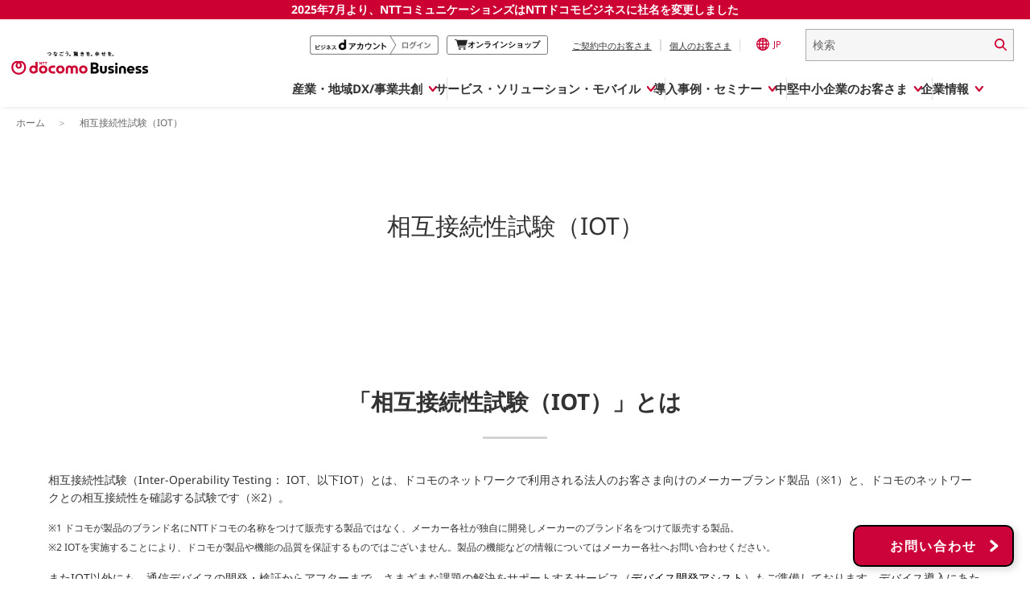

--- FILE ---
content_type: text/html; charset=UTF-8
request_url: https://www.ntt.com/business/iot.html?rdl=1
body_size: 25494
content:
<!DOCTYPE html>
<html lang="ja">

<head>
    <meta charset="UTF-8">
    <meta http-equiv="content-type" content="text/html; charset=UTF-8">
    <meta name="viewport" content="width=device-width,initial-scale=1.0,minimum-scale=1.0,maximum-scale=1.0,user-scalable=no">
    <link rel="canonical" href="http://www.ntt.com/business/iot.html">
    <link rel="icon" href="/favicon.ico" />
    <meta name="keywords" content="ドコモビジネス,NTTドコモビジネス,IOT,相互接続性試験,通信モジュール,ドコモ,docomo,NTT,法人">
    <meta name="description" content="NTTドコモビジネス。ドコモのネットワークで利用される製品に対し、ドコモより実施をお願いしている相互接続性試験（IOT）についてご紹介。">
    <meta name="title" content="相互接続性試験（IOT） ｜ NTTドコモビジネス 法人のお客さま">
    <title>相互接続性試験（IOT） ｜ NTTドコモビジネス 法人のお客さま</title>

    <!-- ogp -->
    <meta property="og:title" content="相互接続性試験（IOT）" />
    <meta property="og:type" content="article" />
    <meta property="og:image" content="https://www.ntt.com/content/dam/nttcom/hq/cmn/img/logo-ogp-1200-630_w.png" />
    <meta property="og:description" content="NTTドコモビジネス。ドコモのネットワークで利用される製品に対し、ドコモより実施をお願いしている相互接続性試験（IOT）についてご紹介。" />
    <meta property="og:url" content="http://www.ntt.com/business/iot.html" />
    <meta name="twitter:card" content="summary" />

    <link rel="stylesheet" type="text/css" href="/etc/designs/nttcom/cmn/css/style.css">
    <link rel="stylesheet" media="screen and (max-width: 768px)" href="/etc/designs/nttcom/cmn/css/mq_tab.css">
    <link rel="stylesheet" media="screen and (max-width: 480px)" href="/etc/designs/nttcom/cmn/css/mq_mbl.css">
    <link rel="stylesheet" type="text/css" href="/etc/designs/nttcom/cmn/js/jquery.bxslider/jquery.bxslider.css">
    <link rel="stylesheet" type="text/css" href="/etc/designs/nttcom/cmn/css/breadcrumb.css">
    <link rel="stylesheet" type="text/css" href="/etc/designs/nttcom/cmn/js/colorbox/colorbox.css">
    <link rel="stylesheet" type="text/css" href="/etc/designs/nttcom/cmn/js/darktooltip/darktooltip.css">
    <link rel="stylesheet" type="text/css" href="/etc/designs/nttcom/cmn/css/print.css" media="print">
    <script type="text/javascript" src="/etc/designs/nttcom/cmn/js/jquery.min.js"></script>
    <script type="text/javascript" src="/etc/designs/nttcom/cmn/js/jquery-ui.min.js"></script>
    <script type="text/javascript" src="/etc/designs/nttcom/cmn/js/jquery.bxslider/jquery.bxslider.js"></script>
    <script type="text/javascript" src="/etc/designs/nttcom/cmn/js/jquery.sweet-scroll.min.js"></script>
    <script type="text/javascript" src="/etc/designs/nttcom/cmn/js/jquery.cookie.js"></script>
    <script type="text/javascript" src="/etc/designs/nttcom/cmn/js/colorbox/jquery.colorbox.js"></script>
    <script type="text/javascript" src="/etc/designs/nttcom/cmn/js/common.js"></script>
    <script type="text/javascript" src="/etc/designs/nttcom/cmn/js/breadcrumb.js"></script>
    <script type="text/javascript" src="/etc/designs/nttcom/cmn/js/site_search.js"></script>
    <script type="text/javascript" src="/etc/designs/nttcom/cmn/js/plugin_setting.js"></script>
    <script type="text/javascript" src="/etc/designs/nttcom/cmn/js/darktooltip/jquery.darktooltip.min.js"></script>
    <!--link rel="stylesheet" type="text/css" href="/etc/designs/nttcom/cmn/css/service_detail_lv1.css" -->
    <link rel="stylesheet" type="text/css" href="/etc/designs/nttcom/cmn/css/service_detail_lv2.css">
    <script type="text/javascript" src="/etc/designs/nttcom/cmn/js/jquery.matchHeight.js"></script>
    <script type="text/javascript" src="/etc/designs/nttcom/cmn/js/subpage_slider.js"></script>
    <link rel="stylesheet" type="text/css" href="/etc/designs/default.css">
    <script type="text/javascript" src="/etc/designs/nttcom/cmn/js/eloqua.js"></script>
    <link rel="stylesheet" type="text/css" href="/etc/designs/nttcom/hq/jp/cmn/css/service_jp.css" media="all">

    <!--dcc temp parts -->
    <script type="text/javascript" src="/etc/designs/nttcom/hq/jp/business/cmn/temp/js/dcc_jp.js"></script>
    <link rel="stylesheet" type="text/css" href="/etc/designs/nttcom/hq/jp/business/cmn/temp/css/dcc_jp.css">

    <!-- common css -->
    <!--========== 共通CSSここから =================================================-->
    <link type="text/css" rel="stylesheet" href="/etc/designs/nttcom/hq/jp/business/cmn/dcc-temp/css/dcc/common.css?_=0313">
    <link type="text/css" rel="stylesheet" href="/etc/designs/nttcom/hq/jp/business/cmn/dcc-temp/css/dcc/common_pc.css?_=0313" media="all and (min-width: 768px), print">
    <link type="text/css" rel="stylesheet" href="/etc/designs/nttcom/hq/jp/business/cmn/dcc-temp/css/dcc/common_smt.css?_=0313" media="screen and (max-width: 767px)">
    <link type="text/css" rel="stylesheet" href="/etc/designs/nttcom/hq/jp/business/cmn/dcc-temp/css/dcc/parts.css?_=0313">
    <link type="text/css" rel="stylesheet" href="/etc/designs/nttcom/hq/jp/business/cmn/dcc-temp/css/dcc/parts_pc.css?_=0313" media="all and (min-width: 768px), print">
    <link type="text/css" rel="stylesheet" href="/etc/designs/nttcom/hq/jp/business/cmn/dcc-temp/css/dcc/biz_parts_pc.css?_=0313" media="all and (min-width: 768px), print">
    <link type="text/css" rel="stylesheet" href="/etc/designs/nttcom/hq/jp/business/cmn/dcc-temp/css/dcc/biz_parts_smt.css?_=0313" media="screen and (max-width: 767px)">
    <link type="text/css" rel="stylesheet" href="/etc/designs/nttcom/hq/jp/business/cmn/dcc-temp/css/dcc/global_pc.css?_=0701">
    <!--[if !(IE 8)]><!-->
    <link type="text/css" rel="stylesheet" href="/etc/designs/nttcom/hq/jp/business/cmn/dcc-temp/css/dcc/parts_smt.css?_=0313" media="screen and (max-width: 767px)">
    <!--<![endif]-->
    <!--[if lte IE 8]>
    <link type="text/css" rel="stylesheet" href="/etc/designs/nttcom/hq/jp/business/cmn/dcc-temp/css/dcc/common_pc.css?_=0313">
    <link type="text/css" rel="stylesheet" href="/etc/designs/nttcom/hq/jp/business/cmn/dcc-temp/css/dcc/parts_pc.css?_=0313">
    <link type="text/css" rel="stylesheet" href="/etc/designs/nttcom/hq/jp/business/cmn/dcc-temp/css/dcc/biz_parts_pc.css?_=0313">
    <![endif]-->
<!--
    <link rel="shortcut icon" href="/content/dam/nttcom/hq/jp/dcc-cmn/biz/images/common/favicon.ico" type="image/x-icon">
    <link rel="apple-touch-icon" href="/content/dam/nttcom/hq/jp/dcc-cmn/biz/images/common/apple-touch-icon.png" sizes="180x180">
    <link rel="icon" type="image/png" href="/content/dam/nttcom/hq/jp/dcc-cmn/biz/images/common/android-touch-icon.png" sizes="192x192">
-->
    <link type="text/css" rel="stylesheet" media="screen,print" href="/etc/designs/nttcom/hq/jp/dcc-cmn/biz/css/common/font.css?_=0313" id="font_main_css">
    <link type="text/css" rel="stylesheet" href="/etc/designs/nttcom/hq/jp/dcc-cmn/biz/css/common/slick/slick.css?_=0313" media="all">
    <link type="text/css" rel="stylesheet" href="/etc/designs/nttcom/hq/jp/dcc-cmn/biz/css/common/jquery.fancybox.min.css?_=0313" media="all">     
    <!--[if lte IE 8]>
    <link rel="stylesheet" type="text/css" href="/etc/designs/nttcom/hq/jp/business/cmn/dcc-temp/css/dcc/ie8.css?_=0313" media="all">
    <![endif]-->
    <link rel="stylesheet" type="text/css" href="/etc/designs/nttcom/hq/jp/business/cmn/dcc-temp/css/dcc/print.css?_=0313" media="print">
    <link rel="stylesheet" type="text/css" href="/etc/designs/nttcom/hq/jp/service/css/cmn_service.css" media="all">
    <!--========== 共通CSSここまで =================================================-->

    <!--========== 個別CSSここから =================================================-->
    <link rel="stylesheet" type="text/css" href="/etc/designs/nttcom/hq/jp/business/cmn/dcc-temp/css/adjustment.css?2205" media="all">
    <!--========== 個別CSSここまで =================================================-->

    <!-- common js -->
    <!--========== 共通JSここから ==================================================-->
    <!--[if lte IE 8]>
    <script type="text/javascript" src="/etc/designs/nttcom/hq/jp/business/cmn/dcc-temp/js/dcc/html5shiv.min.js"></script>
    <script type="text/javascript" src="/etc/designs/nttcom/hq/jp/business/cmn/dcc-temp/js/dcc/selectivizr-min.js"></script>
    <![endif]-->
    <script type="text/javascript" src="/etc/designs/nttcom/hq/jp/business/cmn/dcc-temp/js/dcc/rollover_default_over.min.js"></script>
    <script type="text/javascript" src="/etc/designs/nttcom/hq/jp/business/cmn/dcc-temp/js/dcc/scrolltotop.js"></script>
    <script type="text/javascript" src="/etc/designs/nttcom/hq/jp/business/cmn/dcc-temp/js/dcc/lib/underscore.js"></script>
    <script type="text/javascript" src="/etc/designs/nttcom/hq/jp/business/cmn/dcc-temp/js/dcc/lib/handlebars.min.js"></script>
    <script type="text/javascript" src="/etc/designs/nttcom/hq/jp/business/cmn/dcc-temp/js/dcc/lib/sha1.js"></script>
    <script type="text/javascript" src="/etc/designs/nttcom/hq/jp/business/cmn/dcc-temp/js/dcc/lib/sha256.js"></script>
    <script type="text/javascript" src="/etc/designs/nttcom/hq/jp/business/cmn/dcc-temp/js/dcc/N3/n3.tooltip.js"></script>
    <script type="text/javascript" src="/etc/designs/nttcom/hq/jp/business/cmn/dcc-temp/js/dcc/N3/jquery.auto-grow-input.min.js"></script>
    <script type="text/javascript" src="/etc/designs/nttcom/hq/jp/business/cmn/dcc-temp/js/dcc/N3/n3.search.js"></script>
    <!-- <script type="text/javascript" src="/etc/designs/nttcom/hq/jp/business/cmn/dcc-temp/js/dcc/N3/n3.navi_sp.js"></script> -->
    <!--========== 共通JSここまで ==================================================-->

    <!--========== 個別JSここから =================================================-->
    <script type="text/javascript" src="/etc/designs/nttcom/hq/jp/business/cmn/dcc-temp/js/adjustment.js"></script>
    <!--========== 個別JSここまで =================================================-->

    <!-- ※original css/js -->
    <link rel="stylesheet" type="text/css" href="/etc/designs/nttcom/hq/jp/business/iot/css/style.css">
    <link rel="stylesheet" type="text/css" href="/etc/designs/nttcom/hq/jp/business/iot/css/iot.css?2207" media="all">
    
    <link rel="stylesheet" type="text/css" href="/etc/designs/nttcom/hq/jp/global_parts/css/re2024_header.css" media="all">
<script type="text/javascript" src="/etc/designs/nttcom/hq/jp/global_parts/js/re2024_header.js"></script>
    <!-- admin file -->
    <style>
.btn-cmn[target="_blank"] {
  background-color: #fff!important;
  background: #fff url(/content/dam/nttcom/hq/jp/business/cmn/dcc-temp/images/ico/ico_arrow_r01.png) no-repeat 12px center!important;
  -webkit-background-size: 6px!important;
  background-size: 6px!important;
}
</style>
</head>

<body class="pc n3">
    <!-- admin file -->
        <div class="wrapper">
        <script type="text/javascript" src="/etc/designs/nttcom/hq/jp/cmn/js/tealium.js"></script>
        <!-- header 2019/04/26 -->
        <!-- ヘッダーパターン2： 法人サイト配下 -->
<!-- I-SEARCH_EXCEPT_TAG_START -->

<header>

<!-- NTT DOCOMO BUSINESS 0701 message -->
<div class="message250701">
  <a href="/about-us/nttdocomobusiness.html">2025年7月より、NTTコミュニケーションズは<br class="sp-view">NTTドコモビジネスに社名を変更しました</a>
</div>


<!-- logo-Search  -->
<div class="global-header">
  <div class="global-header__inner">
    <a class="global-header__brand" href="/index.html" tabindex="1">
      <img src="/content/dam/nttcom/cmn/img/header/ntt-docomo-business_logo_jp_1line.svg" alt="NTTドコモビジネス" width="280px" height="auto" loading="lazy">
    </a>
    <div class="global-header__trailing">
      <ul class="global-header__actions">
        <li class="global-header__btnlogin pc_global-header__btnlogin" style="display:none;">
          <a href="/docomo-id-biz/auth-login.html?orgurl=%2Fbusiness%2Fiot.html%3Frdl%3D1" tabindex="2" onclick="dataLayer.push({'event':'LinkClick', 'ec':'click', 'ea':'c_click', 'el':'cp_nttcom-toppage_global-header_business-d'});">
            <img src="/content/dam/nttcom/hq/jp/business/lp/img/btn_login_businesspoint.png" alt="ビジネスdアカウントログイン" loading="lazy">
          </a>
        </li>
        <li class="global-header__btnlogout pc_global-header__btnlogout" style="display:none;">
          <a href="/docomo-id-biz/auth-logout.html?orgurl=%2Fbusiness%2Fiot.html%3Frdl%3D1" tabindex="2" onclick="dataLayer.push({'event':'LinkClick', 'ec':'click', 'ea':'c_click', 'el':'cp_nttcom-toppage_global-header_business-d'});">
            <img src="/content/dam/nttcom/hq/jp/business/lp/img/btn_logout__businesspoint.png" alt="ビジネスdアカウントログアウト" loading="lazy">
          </a>
        </li>
        <li class="global-header__btnonline pc_global-header__btnonline">
          <a href="https://www.onlineshop.docomobusiness.ntt.com/" target="_blank" tabindex="3" onclick="dataLayer.push({'event':'LinkClick', 'ec':'click', 'ea':'c_click', 'el':'cp_nttcom-toppage_global-header_onlineshop'});">
            <svg width="15.488" height="13.514" viewBox="0 0 15.488 13.514">
              <path d="M14.788.811H2.9A1.423,1.423,0,0,0,1.618,0H.474a.474.474,0,0,0,0,.948H1.618a.474.474,0,0,1,.458.353L4.039,9.068a1.423,1.423,0,0,0,1.375,1.059H12.84a.474.474,0,0,0,0-.948H5.414a.474.474,0,0,1-.458-.353l-.125-.8h7.8a1.423,1.423,0,0,0,1.374-1.059l1.48-6.16" transform="translate(0 0)" fill="#242424" />
              <path d="M24.019,51.107a1.374,1.374,0,1,0,1.374,1.374,1.376,1.376,0,0,0-1.374-1.374m0,1.8a.426.426,0,1,1,.427-.427.427.427,0,0,1-.427.427" transform="translate(-17.875 -40.342)" fill="#242424" />
              <path d="M50.82,51.107a1.374,1.374,0,1,0,1.374,1.374,1.376,1.376,0,0,0-1.374-1.374m0,1.8a.426.426,0,1,1,.427-.427.427.427,0,0,1-.427.427" transform="translate(-39.031 -40.342)" fill="#242424" />
            </svg>
            <span>オンラインショップ</span>
            <span class="visually-hidden">別ウィンドウで開きます。</span>
          </a>
        </li>
        <li class="global-header__action">
          <ul class="global-header__nav">
            <li class="global-header__nav-item">
              <a class="js-contractSetBt global-header__link no-scroll" tabindex="4" aria-controls="header-contract" aria-expanded="false" href="#" onclick="dataLayer.push({'event':'LinkClick', 'ec':'click', 'ea':'c_click', 'el':'cp_nttcom-toppage_global-header_user-current'});">ご契約中のお客さま</a>
              <!-- ここからポップアップ contract  -->
              <div class="CLSelector">
                <!-- contractBlock -->
                <div class="contractBlock">
                  <div id="header-contract" class="contractBlock_slide">
                    <div class="inner">
                      <div class="contractBlock_itmeWrap scrollY-on">
                        <ul class="selectContract">
                          <li class="closeBtnArea">
                            <p class="js-contractCloseBtn contractCloseBtn">
                              <a href="#" class="no-scroll" tabindex="10">
                                <span>×</span>閉じる
                              </a>
                            </p>
                          </li>
                        </ul>
                        <ul class="contractInner">
                          <li>
                            <a href="https://support.ntt.com/" tabindex="5" onclick="dataLayer.push({'event':'LinkClick', 'ec':'click', 'ea':'c_click', 'el':'cp_nttcom-toppage_global-header_user-current_support'});" class="js-click_blur contractLink">
                              <img src="/content/dam/nttcom/cmn/img/icn_contract_support.png" width="112px" height="60px" alt="" loading="lazy">
                              <p>サービス別サポート情報<br>(サポートサイト)</p>
                            </a>
                          </li>

                          <li>
                            <a href="https://b-portal.ntt.com/login/" target="_blank" tabindex="6" onclick="dataLayer.push({'event':'LinkClick', 'ec':'click', 'ea':'c_click', 'el':'cp_nttcom-toppage_global-header_user-current_b-portal'});" class="js-click_blur contractLink">
                              <img src="/content/dam/nttcom/cmn/img/icn_contract_portal.png" width="112px" height="60px" alt="" loading="lazy">
                              <p>ご契約中サービスの一元管理<br>(NTTドコモビジネス<br> ビジネスポータル)<img src="/content/dam/nttcom/img/external-link-icon-red.svg" alt="別ウィンドウで開きます。" class="blank-link"></p>
                            </a>
                          </li>

                          <li>
                            <a href="https://www.billingstation.ntt.com/user/UA01W001" target="_blank" tabindex="7" onclick="dataLayer.push({'event':'LinkClick', 'ec':'click', 'ea':'c_click', 'el':'cp_nttcom-toppage_global-header_user-current_billingstation'});" class="js-click_blur contractLink">
                              <img src="/content/dam/nttcom/cmn/img/icn_contract_billingstation.png" width="112px" height="60px" alt="" loading="lazy">
                              <p>NTTドコモビジネス<br>Web明細<br>(ビリングステーション)<img src="/content/dam/nttcom/img/external-link-icon-red.svg" alt="別ウィンドウで開きます。" class="blank-link"></p>
                            </a>
                          </li>

                          <li>
                            <a href="https://gorikan.billing.smt.docomo.ne.jp/bbilling/srv/ghadp001.srv?_ebx=swv0q1a1be.1708318872.811fu7s" target="_blank" tabindex="8" onclick="dataLayer.push({'event':'LinkClick', 'ec':'click', 'ea':'c_click', 'el':'cp_nttcom-toppage_global-header_user-current_gorikan'});" class="js-click_blur contractLink">
                              <img src="/content/dam/nttcom/cmn/img/icn_contract_gorikan.png" width="112px" height="60px" alt="" loading="lazy">
                              <p>NTTドコモ(携帯回線)<br>料金分析<br>(ご利用料金管理サービス)<img src="/content/dam/nttcom/img/external-link-icon-red.svg" alt="別ウィンドウで開きます。" class="blank-link"></p>
                            </a>
                          </li>

                          <li>
                            <a href="https://www.docomo.ne.jp/mydocomo/" target="_blank" tabindex="9" onclick="dataLayer.push({'event':'LinkClick', 'ec':'click', 'ea':'c_click', 'el':'cp_nttcom-toppage_global-header_user-current_mydocomo'});" class="js-click_blur contractLink">
                              <img src="/content/dam/nttcom/cmn/img/icn_contract_mydocomo.png" width="112px" height="60px" alt="" loading="lazy">
                              <p>NTTドコモ(携帯回線)<br>Web明細<br>(My docomo)<img src="/content/dam/nttcom/img/external-link-icon-red.svg" alt="別ウィンドウで開きます。" class="blank-link"></p>
                            </a>
                          </li>



                        </ul>
                      </div>
                    </div>
                  </div>
                </div>
                <!-- /contractBlock -->
              </div>
              <!-- ここまでポップアップ contract  -->
            </li>
            <li class="global-header__nav-item">
              <a class="js-personalSetBt global-header__link no-scroll" href="#" tabindex="11" aria-controls="header-personal" aria-expanded="false" onclick="dataLayer.push({'event':'LinkClick', 'ec':'click', 'ea':'c_click', 'el':'cp_nttcom-toppage_global-header_personal'});">個人のお客さま</a>
              <!-- ここからポップアップ personal  -->
              <div class="CLSelector">
                <!-- personalBlock -->
                <div class="personalBlock">
                  <div id="header-personal" class="personalBlock_slide">
                    <div class="inner">
                      <div class="personalBlock_itmeWrap scrollY-on">
                        <ul class="selectPersonal">
                          <li class="closeBtnArea">
                            <p class="js-personalCloseBtn personalCloseBtn">
                              <a href="#" class="no-scroll" tabindex="14">
                                <span>×</span>閉じる
                              </a>
                            </p>
                          </li>
                        </ul>
                        <ul class="personalInner">
                          <li>
                            <p>
                              <a href="https://www.docomo.ne.jp/" tabindex="12" target="_blank" onclick="dataLayer.push({'event':'LinkClick', 'ec':'click', 'ea':'c_click', 'el':'cp_nttcom-toppage_global-header_personal_docomo'});">個人のお客さま（NTTドコモ）
                                <img src="/content/dam/nttcom/img/external-link-icon-red.svg" alt="別ウィンドウで開きます。" class="blank-link">
                              </a>
                            </p>
                          </li>
                          <li>
                            <p>
                              <a href="https://service.ocn.ne.jp/" tabindex="13" target="_blank" onclick="dataLayer.push({'event':'LinkClick', 'ec':'click', 'ea':'c_click', 'el':'cp_nttcom-toppage_global-header_personal_resonant'});">個人のお客さま（OCNなど）
                                <img src="/content/dam/nttcom/img/external-link-icon-red.svg" alt="別ウィンドウで開きます。" class="blank-link">
                              </a>
                            </p>
                          </li>
                        </ul>
                      </div>
                    </div>
                  </div>
                </div>
                <!-- /personalBlock -->
              </div>
              <!-- ここまでポップアップ personal  -->
            </li>
          </ul>
        </li>
        <li class="global-header__action">
          <a lang="en" class="langSetBt global-header__lang no-scroll" href="#" aria-controls="global-lang" tabindex="15" aria-expanded="false" onclick="dataLayer.push({'event':'LinkClick', 'ec':'click', 'ea':'c_click', 'el':'cp_nttcom-toppage_global-header_lang'});">
            <img alt="Global Site" src="/content/dam/nttcom/cmn/img/icn-country-selector.svg" loading="lazy" width="16px" height="16px">JP
          </a>
          <!-- ここからポップアップ language  -->
          <div class="CLSelector">
            <!-- languageBlock -->
            <div class="languageBlock languageBlock-simple">
              <div class="languageBlock_slide" aria-labelledby="global-lang" id="global-lang">
                <div class="inner">
                  <div class="languageBlock_itmeWrap scrollY-on">
                    <div class="selectLanguage">
                      <span lang="en" class="ttl">Select Language : </span>
                      <a href="/en/index.html" tabindex="16" onclick="dataLayer.push({'event':'LinkClick', 'ec':'click', 'ea':'c_click', 'el':'cp_nttcom-toppage_global-header_lang_english'});">
                        <span lang="en" class="langlist">English</span>
                      </a>
                      <span class="langlist">日本語</span>
                      <div class="closeBtnArea">
                        <p class="closeButton">
                          <a href="#" class="no-scroll" tabindex="18">
                            <span>×</span>閉じる
                          </a>
                        </p>
                      </div>
                    </div>
                    <div lang="en" class="langInner">Global Site :
                      <a href="https://services.global.ntt/" target="_blank" tabindex="17" onclick="dataLayer.push({'event':'LinkClick', 'ec':'click', 'ea':'c_click', 'el':'cp_nttcom-toppage_global-header_lang_nttltd'});">NTT Ltd.
                        <img src="/content/dam/nttcom/img/external-link-icon-red.svg" alt="別ウィンドウで開きます。" class="blank-link">
                      </a>
                    </div>
                  </div>
                </div>
              </div>
            </div>
            <!-- /languageBlock -->
          </div>
          <!-- ここまでポップアップ language  -->
        </li>
        <li class="global-header__action global-header__action--search">
          <form class="global-header__search global-header__search--pc" action="https://sitesearch.goo.ne.jp/nttcom/" method="get" name="gs" id="gs">
            <input type="hidden" name="ie" value="u">
            <input type="hidden" name="cat[]" value="all">
            <input type="hidden" name="LANG" value="0">
            <input class="global-header__search-input" type="text" name="kw" value="" placeholder="検索" title="ここに検索語を入力" tabindex="19">
            <input class="global-header__search-icon" type="image" src="/content/dam/nttcom/cmn/img/icn-search.svg" alt="検索実行" tabindex="20" height="15px">
          </form>
          <a class="global-header__search global-header__search--sp" href="/sitesearch.html" tabindex="19">
            <img alt="Search" src="/content/dam/nttcom/cmn/img/icn-search.svg" width="16px" height="15px" loading="lazy">
          </a>
        </li>
      </ul>
      <a href="#" id="global-header-menu-btn" role="menu" aria-controls="globalnav" aria-expanded="false" class="global-header__menu no-scroll">
        <p class="global-header__menu-btn">
          <span></span>
          <span></span>
          <span></span>
        </p>
        <em>MENU</em>
      </a>
    </div>
  </div>
</div>


<!-- PC -->
<div class="global-nav" id="global-nav" aria-labelledby="globalnav">
  <ul class="global-nav__bar js-cate_link_wrap">
    <!--1 産業・地域DX/事業共創・-->
    <li class="global-nav__tab">
      <a href="#" class="js-nav__btn global-nav__item no-scroll" data-item="openhub" aria-controls="pc-openhub" aria-expanded="false" itemscope="itemscope" itemtype="https://schema.org/SiteNavigationElement" onclick="dataLayer.push({'event':'LinkClick', 'ec':'click', 'ea':'c_click', 'el':'cp_nttcom-toppage_globalnavi_smartworld'});"><span>産業・地域DX/事業共創</span></a>

      <div class="global-drop" data-item="openhub" aria-labelledby="pc-openhub" id="pc-openhub">
        <div class="global-drop__container">
          <ul class="js-drop_menu global-drop-menu">
            <li class="global-drop-menu-tile">
              <div class="global-drop-menu-tile__inner">
                <div class="global-drop-menu-tile__header">
                  <a href="https://openhub.ntt.com/" target="_blank" onclick="dataLayer.push({'event':'LinkClick', 'ec':'click', 'ea':'c_click', 'el':'cp_nttcom-toppage_globalnavi_smartworld_menu-oh-for-sw_title'});">
                    <span class="global-drop-menu-tile__title">OPEN HUB</span>
                    <img src="/content/dam/nttcom/img/external-link-icon-red.svg" alt="別ウィンドウで開きます。" class="blank-link">
                  </a>
                  <p class="global-drop-menu-tile__description">
                    新規ビジネスの創出や社会実装を<br>目指す事業共創の場です
                  </p>
                </div>
                <div class="global-drop-menu-tile__body">
                  <div class="global-drop-links">
                    <ul class="global-drop-links__wrap col-2" style="--gap: 20px;">
                      <li>
                        <a class="global-drop-nav__link global-drop-closer" href="https://openhub.ntt.com/about/" onclick="dataLayer.push({'event':'LinkClick', 'ec':'click', 'ea':'c_click', 'el':'cp_nttcom-toppage_globalnavi_smartworld_menu-oh-for-sw_oh-about'});" target="_blank">
                          OPEN HUB for Smart Worldとは
                          <img src="/content/dam/nttcom/img/external-link-icon-red.svg" alt="別ウィンドウで開きます。" class="blank-link">
                        </a>
                      </li>
                      <li>
                        <a class="global-drop-nav__link global-drop-closer" href="https://openhub.ntt.com/event/" onclick="dataLayer.push({'event':'LinkClick', 'ec':'click', 'ea':'c_click', 'el':'cp_nttcom-toppage_globalnavi_smartworld_menu-oh-for-sw_oh-event'});" target="_blank">
                          イベント/ウェビナー
                          <img src="/content/dam/nttcom/img/external-link-icon-red.svg" alt="別ウィンドウで開きます。" class="blank-link">
                        </a>
                      </li>
                      <li>
                        <a class="global-drop-nav__link global-drop-closer" href="https://openhub.ntt.com/journal/" onclick="dataLayer.push({'event':'LinkClick', 'ec':'click', 'ea':'c_click', 'el':'cp_nttcom-toppage_globalnavi_smartworld_menu-oh-for-sw_oh-journal'});" target="_blank">
                          記事コンテンツ
                          <img src="/content/dam/nttcom/img/external-link-icon-red.svg" alt="別ウィンドウで開きます。" class="blank-link">
                        </a>
                      </li>
                      <li>
                        <a class="global-drop-nav__link global-drop-closer" href="https://openhub.ntt.com/player/" onclick="dataLayer.push({'event':'LinkClick', 'ec':'click', 'ea':'c_click', 'el':'cp_nttcom-toppage_globalnavi_smartworld_menu-oh-for-sw_oh-player'});" target="_blank">
                          プレイヤー(カタリスト/パートナー企業)
                          <img src="/content/dam/nttcom/img/external-link-icon-red.svg" alt="別ウィンドウで開きます。" class="blank-link">
                        </a>
                      </li>
                      <li>
                        <a class="global-drop-nav__link global-drop-closer" href="https://openhub.ntt.com/project/" onclick="dataLayer.push({'event':'LinkClick', 'ec':'click', 'ea':'c_click', 'el':'cp_nttcom-toppage_globalnavi_smartworld_menu-oh-for-sw_oh-project'});" target="_blank">
                          事例
                          <img src="/content/dam/nttcom/img/external-link-icon-red.svg" alt="別ウィンドウで開きます。" class="blank-link">
                        </a>
                      </li>
                    </ul>
                  </div>
                </div>
              </div>
            </li>

            <li class="global-drop-menu-tile" style="--height: 167px;">
              <div class="global-drop-menu-tile__inner">
                <div class="global-drop-menu-tile__header">
                  <a href="/business/dx/smart.html" class="global-drop-menu-tile__link--inner" onclick="dataLayer.push({'event':'LinkClick', 'ec':'click', 'ea':'c_click', 'el':'cp_nttcom-toppage_globalnavi_smartworld_menu-sw_title'});">
                    <span class="global-drop-menu-tile__title">Smart World</span>
                  </a>
                  <p class="global-drop-menu-tile__description">
                    産業・地域DXプラットフォーマーとして<br>企業と地域が持続成長する社会を目指します
                  </p>
                </div>
                <div class="global-drop-menu-tile__body">
                  <div class="global-drop-links">
                    <ul class="global-drop-links__wrap col-3">
                      <li>
                        <a class="global-drop-nav__link global-drop-closer" href="/business/dx/smart/city.html" onclick="dataLayer.push({'event':'LinkClick', 'ec':'click', 'ea':'c_click', 'el':'cp_nttcom-toppage_globalnavi_smartworld_menu-sw_sw-smart-city'});">Smart City</a>
                      </li>
                      <li>
                        <a class="global-drop-nav__link global-drop-closer" href="/business/dx/smart/education.html" onclick="dataLayer.push({'event':'LinkClick', 'ec':'click', 'ea':'c_click', 'el':'cp_nttcom-toppage_globalnavi_smartworld_menu-sw_sw-education'});">Smart Education</a>
                      </li>
                      <li>
                        <a class="global-drop-nav__link global-drop-closer" href="/business/dx/smart/healthcare.html" onclick="dataLayer.push({'event':'LinkClick', 'ec':'click', 'ea':'c_click', 'el':'cp_nttcom-toppage_globalnavi_smartworld_menu-sw_sw-healthcare'});">Smart Healthcare</a>
                      </li>
                      <li>
                        <a class="global-drop-nav__link global-drop-closer" href="/business/dx/smart/industry.html" onclick="dataLayer.push({'event':'LinkClick', 'ec':'click', 'ea':'c_click', 'el':'cp_nttcom-toppage_globalnavi_smartworld_menu-sw_sw-industry'});">Smart Industry</a>
                      </li>
                      <li>
                        <a class="global-drop-nav__link global-drop-closer" href="/business/dx/smart/mobility.html" onclick="dataLayer.push({'event':'LinkClick', 'ec':'click', 'ea':'c_click', 'el':'cp_nttcom-toppage_globalnavi_smartworld_menu-sw_sw-mobility'});">Smart Mobility</a>
                      </li>
                      <li>
                        <a class="global-drop-nav__link global-drop-closer" href="/business/dx/smart/worksite.html" onclick="dataLayer.push({'event':'LinkClick', 'ec':'click', 'ea':'c_click', 'el':'cp_nttcom-toppage_globalnavi_smartworld_menu-sw_sw-worksite'});">Smart Worksite</a>
                      </li>
                      <li>
                        <a class="global-drop-nav__link global-drop-closer" href="/business/dx/smart/generative-ai.html" onclick="dataLayer.push({'event':'LinkClick', 'ec':'click', 'ea':'c_click', 'el':'cp_nttcom-toppage_globalnavi_smartworld_menu-sw_sw-generative-ai'});">生成AI(Generative AI)</a>
                      </li>
                    </ul>
                  </div>
                </div>
              </div>
            </li>

            <li class="global-drop-menu-tile -regional-effort">
              <div class="global-drop-menu-tile__inner">
                <div class="global-drop-menu-tile__header">
                  <a href="/business/lp/regional-effort.html" class="global-drop-menu-tile__link--inner" onclick="dataLayer.push({'event':'LinkClick', 'ec':'click', 'ea':'c_click', 'el':'cp_nttcom-toppage_globalnavi_smartworld_menu-regional-effort'});">
                    <span class="global-drop-menu-tile__title">地域の取り組み</span>
                  </a>
                  <p class="global-drop-menu-tile__description">
                    地域社会を支える皆さまと地域課題の解決や<br>地域経済のさらなる活性化に取り組みます
                  </p>
                </div>
                <div class="global-drop-menu-tile__body">
                  <div class="global-drop-links">
                    <ul class="global-drop-links__wrap" style="--gap: 20px;">
                      <li>
                        <a class="global-drop-nav__link global-drop-closer" href="/business/lp/regional-effort/local-goverments.html" onclick="dataLayer.push({'event':'LinkClick', 'ec':'click', 'ea':'c_click', 'el':'cp_nttcom-toppage_globalnavi_smartworld_menu-regional-effort_local-goverments'});">
                          自治体・地域社会との共創
                        </a>
                      </li>
                      <li>
                        <a class="global-drop-nav__link global-drop-closer" href="/business/lp/regional-effort/lgpf.html" onclick="dataLayer.push({'event':'LinkClick', 'ec':'click', 'ea':'c_click', 'el':'cp_nttcom-toppage_globalnavi_smartworld_menu-regional-effort_lgpf'});">
                          LGPF（Local Government Platform）
                        </a>
                      </li>
                    </ul>
                  </div>
                </div>
              </div>
            </li>
          </ul>

          <div class="global-drop__trailing">
            <ul class="global-drop__banners">
              <li class="global-drop-banner">
                <a href="https://openhub.ntt.com/" target="_blank" onclick="dataLayer.push({'event':'LinkClick', 'ec':'click', 'ea':'c_click', 'el':'cp_nttcom-toppage_globalnavi_smartworld_banner_oh'});">
                  <img width="238" height="auto" loading="lazy" src="/content/dam/nttcom/hq/jp/about-us/img/header-banner/banner-open_hub.png" alt="OPEN HUB│for Smart World　詳しくはこちら">
                  <span class="visually-hidden">別ウィンドウで開きます。</span>
                </a>
              </li>
              <li class="global-drop-banner">
                <a href="/business/lp/regional-effort.html" onclick="dataLayer.push({'event':'LinkClick', 'ec':'click', 'ea':'c_click', 'el':'cp_nttcom-toppage_globalnavi_smartworld_banner_lp-regional-effort'});">
                  <img width="238" height="auto" loading="lazy" src="/content/dam/nttcom/hq/jp/about-us/img/header-banner/banner-regional-effort.png" alt="地域とともに取り組むドコモビジネス">
                </a>
              </li>
            </ul>
          </div>

        </div>
        <!-- /global-drop__container -->
      </div>
      <!-- /global-drop OPEN HUB -->
    </li>

    <li class="global-nav__tab -service">
      <a href="#" class="js-nav__btn global-nav__item no-scroll" data-item="service" aria-controls="pc-service" aria-expanded="false" itemscope="itemscope" itemtype="https://schema.org/SiteNavigationElement" onclick="dataLayer.push({'event':'LinkClick', 'ec':'click', 'ea':'c_click', 'el':'cp_nttcom-toppage_globalnavi_service-solution'});"><span>サービス・ソリューション・モバイル</span></a>
      <!-- PC サービス・ソリューション・モバイル -->
      <div class="global-drop" data-item="service" aria-labelledby="pc-service" id="pc-service">
        <div class="global-drop__container">
          <ul class="js-drop_menu global-drop-menu">
            <li class="global-drop-menu-tile" style="--height: 140px;">
              <div class="global-drop-menu-tile__inner">
                <div class="global-drop-menu-tile__header">
                  <a href="/business/services.html" class="global-drop-menu-tile__link--inner" onclick="dataLayer.push({'event':'LinkClick', 'ec':'click', 'ea':'c_click', 'el':'cp_nttcom-toppage_globalnavi_service-solution_menu-service-solution-top'});">
                    <span class="global-drop-menu-tile__title">サービス・ソリューション</span>
                  </a>
                  <p class="global-drop-menu-tile__description">
                    IT/DXに関する課題を解決する<br>サービス・ソリューションをご紹介
                  </p>
                </div>
                <div class="global-drop-menu-tile__body">
                  <div class="global-drop-links">
                    <ul class="global-drop-links__wrap" role="tablist">

                      <li class="global-drop-link__cate">
                        <a href="/business/services.html#category" role="tab" aria-controls="service-category" aria-selected="false" onclick="dataLayer.push({'event':'LinkClick', 'ec':'click', 'ea':'c_click', 'el':'cp_nttcom-toppage_globalnavi_service-solution_menu-catgory-search'});" class="js-cate_link global-drop-link__item -underline">
                          カテゴリーで探す
                        </a>
                        <div class="global-drop-cate__detail" role="tabpanel" aria-labelledby="service-category">
                          <div class="global-drop-cate__box">
                            <div class="global-drop-cate__inner">
                              <div class="global-drop-cate__head">
                                <h2 class="global-drop-closer global-drop-cate__heading">
                                  <a href="/business/services.html" onclick="dataLayer.push({'event':'LinkClick', 'ec':'click', 'ea':'c_click', 'el':'cp_nttcom-toppage_globalnavi_service-solution_catgory-search'});">
                                    サービス・ソリューションTOP
                                  </a>
                                </h2>
                              </div>
                            </div>
                            <ul class="global-drop-cate__links">
                              <li class="global-drop-cate__link">
                                <a href="/business/services.html#lc03" onclick="dataLayer.push({'event':'LinkClick', 'ec':'click', 'ea':'c_click', 'el':'cp_nttcom-toppage_globalnavi_service-solution_network-mobile'});">
                                  <span>ネットワーク・モバイル</span></a>
                              </li>
                              <li class="global-drop-cate__link">
                                <a href="/business/services.html#lc01" onclick="dataLayer.push({'event':'LinkClick', 'ec':'click', 'ea':'c_click', 'el':'cp_nttcom-toppage_globalnavi_service-solution_cloud-datacenter'});">
                                  <span>クラウド・データセンター</span></a>
                              </li>
                              <li class="global-drop-cate__link">
                                <a href="/business/services.html#lc04" onclick="dataLayer.push({'event':'LinkClick', 'ec':'click', 'ea':'c_click', 'el':'cp_nttcom-toppage_globalnavi_service-solution_voice-video-communication'});">
                                  <span>電話・映像コミュニケーション</span></a>
                              </li>
                              <li class="global-drop-cate__link">
                                <a href="/business/services.html#lc06" onclick="dataLayer.push({'event':'LinkClick', 'ec':'click', 'ea':'c_click', 'el':'cp_nttcom-toppage_globalnavi_service-solution_security'});">
                                  <span>セキュリティ</span></a>
                              </li>
                              <li class="global-drop-cate__link">
                                <a href="/business/services.html#lc02" onclick="dataLayer.push({'event':'LinkClick', 'ec':'click', 'ea':'c_click', 'el':'cp_nttcom-toppage_globalnavi_service-solution_5g'});">
                                  <span>5G</span></a>
                              </li>
                              <li class="global-drop-cate__link">
                                <a href="/business/services.html#lc07" onclick="dataLayer.push({'event':'LinkClick', 'ec':'click', 'ea':'c_click', 'el':'cp_nttcom-toppage_globalnavi_service-solution_iot'});">
                                  <span>IoT</span></a>
                              </li>
                              <li class="global-drop-cate__link">
                                <a href="/business/services.html#lc08" onclick="dataLayer.push({'event':'LinkClick', 'ec':'click', 'ea':'c_click', 'el':'cp_nttcom-toppage_globalnavi_service-solution_ai'});">
                                  <span>AI</span></a>
                              </li>
                              <li class="global-drop-cate__link">
                                <a href="/business/services.html#lc09" onclick="dataLayer.push({'event':'LinkClick', 'ec':'click', 'ea':'c_click', 'el':'cp_nttcom-toppage_globalnavi_service-solution_data-utilization'});">
                                  <span>データ利活用</span></a>
                              </li>
                              <li class="global-drop-cate__link">
                                <a href="/business/services.html#lc05" onclick="dataLayer.push({'event':'LinkClick', 'ec':'click', 'ea':'c_click', 'el':'cp_nttcom-toppage_globalnavi_service-solution_operation-management'});">
                                  <span>運用管理</span></a>
                              </li>
                              <li class="global-drop-cate__link">
                                <a href="/business/services.html#lc10" onclick="dataLayer.push({'event':'LinkClick', 'ec':'click', 'ea':'c_click', 'el':'cp_nttcom-toppage_globalnavi_service-solution_business-support-marketing'});">
                                  <span>業務支援・マーケティング</span></a>
                              </li>
                              <li class="global-drop-cate__link">
                                <a href="/business/services.html#lc11" onclick="dataLayer.push({'event':'LinkClick', 'ec':'click', 'ea':'c_click', 'el':'cp_nttcom-toppage_globalnavi_service-solution_disaster-prevention-bcp'});">
                                  <span>災害対策・BCP</span></a>
                              </li>

                            </ul>
                          </div>
                        </div>
                      </li>

                      <li class="global-drop-link__cate">
                        <a href="/business/services.html#needs" role="tab" aria-controls="service-needs" aria-selected="false" onclick="dataLayer.push({'event':'LinkClick', 'ec':'click', 'ea':'c_click', 'el':'cp_nttcom-toppage_globalnavi_service-solution_menu-needs-search'});" class="js-cate_link global-drop-link__item -underline">
                          課題・ニーズで探す
                        </a>
                        <div class="global-drop-cate__detail" role="tabpanel" aria-labelledby="service-needs">
                          <div class="global-drop-cate__box">
                            <div class="global-drop-cate__inner">
                              <div class="global-drop-cate__head">
                                <h2 class="global-drop-closer global-drop-cate__heading">
                                  <a href="/business/services.html#category" onclick="dataLayer.push({'event':'LinkClick', 'ec':'click', 'ea':'c_click', 'el':'cp_nttcom-toppage_globalnavi_service-solution_needs-search'});">
                                    サービス・ソリューションTOP
                                  </a>
                                </h2>
                              </div>
                            </div>
                            <ul class="global-drop-cate__links">
                              <li class="global-drop-cate__link">
                                <a href="/business/services.html#ln01" onclick="dataLayer.push({'event':'LinkClick', 'ec':'click', 'ea':'c_click', 'el':'cp_nttcom-toppage_globalnavi_service-solution_needs-search_ln01'});">
                                  <span>コミュニケーション・情報共有</span></a>
                              </li>
                              <li class="global-drop-cate__link">
                                <a href="/business/services.html#ln03" onclick="dataLayer.push({'event':'LinkClick', 'ec':'click', 'ea':'c_click', 'el':'cp_nttcom-toppage_globalnavi_service-solution_needs-search_ln03'});">
                                  <span>マーケティング</span></a>
                              </li>
                              <li class="global-drop-cate__link">
                                <a href="/business/services.html#ln05" onclick="dataLayer.push({'event':'LinkClick', 'ec':'click', 'ea':'c_click', 'el':'cp_nttcom-toppage_globalnavi_service-solution_needs-search_ln05'});">
                                  <span>業務効率化</span></a>
                              </li>
                              <li class="global-drop-cate__link">
                                <a href="/business/services.html#ln07" onclick="dataLayer.push({'event':'LinkClick', 'ec':'click', 'ea':'c_click', 'el':'cp_nttcom-toppage_globalnavi_service-solution_needs-search_ln07'});">
                                  <span>災害対策</span></a>
                              </li>
                              <li class="global-drop-cate__link">
                                <a href="/business/services.html#ln09" onclick="dataLayer.push({'event':'LinkClick', 'ec':'click', 'ea':'c_click', 'el':'cp_nttcom-toppage_globalnavi_service-solution_needs-search_ln09'});">
                                  <span>職場環境整備</span></a>
                              </li>
                              <li class="global-drop-cate__link">
                                <a href="/business/services.html#ln11" onclick="dataLayer.push({'event':'LinkClick', 'ec':'click', 'ea':'c_click', 'el':'cp_nttcom-toppage_globalnavi_service-solution_needs-search_ln11'});">
                                  <span>地域共創・地方創生</span></a>
                              </li>
                              <li class="global-drop-cate__link">
                                <a href="/business/services.html#ln02" onclick="dataLayer.push({'event':'LinkClick', 'ec':'click', 'ea':'c_click', 'el':'cp_nttcom-toppage_globalnavi_service-solution_needs-search_ln02'});">
                                  <span>セキュリティ対策</span></a>
                              </li>
                              <li class="global-drop-cate__link">
                                <a href="/business/services.html#ln04" onclick="dataLayer.push({'event':'LinkClick', 'ec':'click', 'ea':'c_click', 'el':'cp_nttcom-toppage_globalnavi_service-solution_needs-search_ln04'});">
                                  <span>遠隔監視</span></a>
                              </li>
                              <li class="global-drop-cate__link">
                                <a href="/business/services.html#ln06" onclick="dataLayer.push({'event':'LinkClick', 'ec':'click', 'ea':'c_click', 'el':'cp_nttcom-toppage_globalnavi_service-solution_needs-search_ln06'});">
                                  <span>顧客体験（CX）改善</span></a>
                              </li>
                              <li class="global-drop-cate__link">
                                <a href="/business/services.html#ln08" onclick="dataLayer.push({'event':'LinkClick', 'ec':'click', 'ea':'c_click', 'el':'cp_nttcom-toppage_globalnavi_service-solution_needs-search_ln08'});">
                                  <span>自動化・省電化</span></a>
                              </li>
                              <li class="global-drop-cate__link">
                                <a href="/business/services.html#ln10" onclick="dataLayer.push({'event':'LinkClick', 'ec':'click', 'ea':'c_click', 'el':'cp_nttcom-toppage_globalnavi_service-solution_needs-search_ln10'});">
                                  <span>人材不足解消</span></a>
                              </li>
                            </ul>
                          </div>
                        </div>
                      </li>

                      <li class="global-drop-link__cate">
                        <a href="/business/services.html#jobtype" role="tab" aria-controls="service-industry" aria-selected="false" onclick="dataLayer.push({'event':'LinkClick', 'ec':'click', 'ea':'c_click', 'el':'cp_nttcom-toppage_globalnavi_service-solution_menu-jobtype-search'});" class="js-cate_link global-drop-link__item -underline">
                          業種・業態で探す
                        </a>
                        <div class="global-drop-cate__detail" role="tabpanel" aria-labelledby="service-industry">
                          <div class="global-drop-cate__box">
                            <div class="global-drop-cate__inner">
                              <div class="global-drop-cate__head">
                                <h2 class="global-drop-closer global-drop-cate__heading">
                                  <a href="/business/services.html" onclick="dataLayer.push({'event':'LinkClick', 'ec':'click', 'ea':'c_click', 'el':'cp_nttcom-toppage_globalnavi_service-solution_jobtype-search'});">
                                    サービス・ソリューションTOP
                                  </a>
                                </h2>
                              </div>
                            </div>
                            <ul class="global-drop-cate__links">
                              <li class="global-drop-cate__link">
                                <a href="/business/services/type.html?t=lc12_mc91" onclick="dataLayer.push({'event':'LinkClick', 'ec':'click', 'ea':'c_click', 'el':'cp_nttcom-toppage_globalnavi_service-solution_jobtype-search_munic'});">
                                  <span>自治体</span></a>
                              </li>
                              <li class="global-drop-cate__link">
                                <a href="/business/services/type.html?t=lc12_mc94" onclick="dataLayer.push({'event':'LinkClick', 'ec':'click', 'ea':'c_click', 'el':'cp_nttcom-toppage_globalnavi_service-solution_jobtype-search_first'});">
                                  <span>一次産業</span></a>
                              </li>
                              <li class="global-drop-cate__link">
                                <a href="/business/services/type.html?t=lc12_mc90" onclick="dataLayer.push({'event':'LinkClick', 'ec':'click', 'ea':'c_click', 'el':'cp_nttcom-toppage_globalnavi_service-solution_jobtype-search_medical'});">
                                  <span>医療・介護</span></a>
                              </li>
                              <li class="global-drop-cate__link">
                                <a href="/business/services/type.html?t=lc12_mc95" onclick="dataLayer.push({'event':'LinkClick', 'ec':'click', 'ea':'c_click', 'el':'cp_nttcom-toppage_globalnavi_service-solution_jobtype-search_sightseeing'});">
                                  <span>観光</span></a>
                              </li>
                              <li class="global-drop-cate__link">
                                <a href="/business/services/type.html?t=lc12_mc96" onclick="dataLayer.push({'event':'LinkClick', 'ec':'click', 'ea':'c_click', 'el':'cp_nttcom-toppage_globalnavi_service-solution_jobtype-search_education'});">
                                  <span>教育</span></a>
                              </li>
                              <li class="global-drop-cate__link">
                                <a href="/business/services/type.html?t=lc12_mc93" onclick="dataLayer.push({'event':'LinkClick', 'ec':'click', 'ea':'c_click', 'el':'cp_nttcom-toppage_globalnavi_service-solution_jobtype-search_mobility'});">
                                  <span>モビリティ</span></a>
                              </li>
                              <li class="global-drop-cate__link">
                                <a href="/business/services/type.html?t=lc12_mc92" onclick="dataLayer.push({'event':'LinkClick', 'ec':'click', 'ea':'c_click', 'el':'cp_nttcom-toppage_globalnavi_service-solution_jobtype-search_manu-const'});">
                                  <span>製造・建設業</span></a>
                              </li>
                              <li class="global-drop-cate__link">
                                <a href="/business/services/type.html?t=lc12_mc97" onclick="dataLayer.push({'event':'LinkClick', 'ec':'click', 'ea':'c_click', 'el':'cp_nttcom-toppage_globalnavi_service-solution_jobtype-search_retail'});">
                                  <span>小売業</span></a>
                              </li>
                            </ul>
                          </div>
                        </div>
                      </li>

                      <li class="global-drop-link__cate">
                        <a class="global-drop-nav__link global-drop-closer" href="/business/services.html#keyword" onclick="dataLayer.push({'event':'LinkClick', 'ec':'click', 'ea':'c_click', 'el':'cp_nttcom-toppage_globalnavi_service-solution_menu-keyword-search'});">キーワードで探す</a>
                      </li>

                    </ul>
                  </div>
                </div>
              </div>
            </li>

            <li class="global-drop-menu-tile">
              <div class="global-drop-menu-tile__inner">
                <div class="global-drop-menu-tile__header">
                  <a href="/business/mobile.html" class="global-drop-menu-tile__link--inner" onclick="dataLayer.push({'event':'LinkClick', 'ec':'click', 'ea':'c_click', 'el':'cp_nttcom-toppage_globalnavi_mobile_menu-mobile-top'});">
                    <span class="global-drop-menu-tile__title">モバイル</span>
                  </a>
                  <p class="global-drop-menu-tile__description">
                    法人向けスマホ・携帯に関する、<br>おすすめの機種、料金やサービスをご紹介
                  </p>
                </div>
                <div class="global-drop-menu-tile__body">
                  <div class="global-drop-links">
                    <ul class="global-drop-links__wrap" role="tablist">
                      <li class="global-drop-link__cate">
                        <a href="/business/mobile/product.html" role="tab" aria-controls="service-mobile-product" aria-selected="false" onclick="dataLayer.push({'event':'LinkClick', 'ec':'click', 'ea':'c_click', 'el':'cp_nttcom-toppage_globalnavi_mobile_menu-product'});" class="js-cate_link global-drop-link__item -underline">
                          製品
                        </a>
                        <div class="global-drop-cate__detail" role="tabpanel" aria-labelledby="service-mobile-product">
                          <div class="global-drop-cate__box">
                            <div class="global-drop-cate__inner">
                              <div class="global-drop-cate__head">
                                <h2 class="global-drop-closer global-drop-cate__heading">
                                  <a href="/business/mobile/product.html" onclick="dataLayer.push({'event':'LinkClick', 'ec':'click', 'ea':'c_click', 'el':'cp_nttcom-toppage_globalnavi_mobile_product_product'});">
                                    製品TOP
                                  </a>
                                </h2>
                              </div>
                            </div>
                            <ul class="global-drop-cate__links">
                              <li class="global-drop-cate__link">
                                <a href="https://www.onlineshop.docomobusiness.ntt.com/service/mobile/list/android-smartphone" target="_blank" onclick="dataLayer.push({'event':'LinkClick', 'ec':'click', 'ea':'c_click', 'el':'cp_nttcom-toppage_globalnavi_mobile_product_smartphone-tablet'});">
                                  <span>ビジネス向けスマートフォン<img src="/content/dam/nttcom/img/external-link-icon-red.svg" alt="別ウィンドウで開きます。" class="blank-link"></span></a>
                              </li>
                              <li class="global-drop-cate__link">
                                <a href="https://www.onlineshop.docomobusiness.ntt.com/service/mobile/product/ky51d" onclick="dataLayer.push({'event':'LinkClick', 'ec':'click', 'ea':'c_click', 'el':'cp_nttcom-toppage_globalnavi_mobile_product_toughness-smartphone'});" target="_blank">
                                  <span>タフネススマートフォン<img src="/content/dam/nttcom/img/external-link-icon-red.svg" alt="別ウィンドウで開きます。" class="blank-link"></span></a>
                              </li>
                              <li class="global-drop-cate__link">
                                <a href="https://www.onlineshop.docomobusiness.ntt.com/service/mobile/list/data" target="_blank" onclick="dataLayer.push({'event':'LinkClick', 'ec':'click', 'ea':'c_click', 'el':'cp_nttcom-toppage_globalnavi_mobile_product_data-communication-product'});">
                                  <span>データ通信製品<img src="/content/dam/nttcom/img/external-link-icon-red.svg" alt="別ウィンドウで開きます。" class="blank-link"></span></a>
                              </li>
                              <li class="global-drop-cate__link">
                                <a href="https://www.onlineshop.docomobusiness.ntt.com/service/mobile/list/feature-phone" target="_blank" onclick="dataLayer.push({'event':'LinkClick', 'ec':'click', 'ea':'c_click', 'el':'cp_nttcom-toppage_globalnavi_mobile_product_mobile'});">
                                  <span>ドコモケータイ<img src="/content/dam/nttcom/img/external-link-icon-red.svg" alt="別ウィンドウで開きます。" class="blank-link"></span></a>
                              </li>
                              <li class="global-drop-cate__link">
                                <a href="/business/mobile/product/home_5G_router/" onclick="dataLayer.push({'event':'LinkClick', 'ec':'click', 'ea':'c_click', 'el':'cp_nttcom-toppage_globalnavi_mobile_product_5g-home-router'});">
                                  <span>5G対応ホームルーター</span></a>
                              </li>
                              <li class="global-drop-cate__link">
                                <a href="/business/mobile/product/module/product.html" onclick="dataLayer.push({'event':'LinkClick', 'ec':'click', 'ea':'c_click', 'el':'cp_nttcom-toppage_globalnavi_mobile_product_communication-module-product'});">
                                  <span>通信モジュール製品</span></a>
                              </li>
                              <li class="global-drop-cate__link">
                                <a href="/business/mobile/product/satellite.html" onclick="dataLayer.push({'event':'LinkClick', 'ec':'click', 'ea':'c_click', 'el':'cp_nttcom-toppage_globalnavi_mobile_product_satelite-phone'});">
                                  <span>衛星携帯電話</span></a>
                              </li>
                              <li class="global-drop-cate__link">
                                <a href="/business/iot/product.html" onclick="dataLayer.push({'event':'LinkClick', 'ec':'click', 'ea':'c_click', 'el':'cp_nttcom-toppage_globalnavi_mobile_product_iot-product'});">
                                  <span>IOT完了済みメーカーブランド製品</span></a>
                              </li>
                            </ul>
                          </div>
                        </div>
                      </li>

                      <li class="global-drop-link__cate">
                        <a href="/business/mobile/charge.html" role="tab" aria-controls="service-mobile-fee" aria-selected="false" onclick="dataLayer.push({'event':'LinkClick', 'ec':'click', 'ea':'c_click', 'el':'cp_nttcom-toppage_globalnavi_mobile_menu-charge'});" class="js-cate_link global-drop-link__item -underline">
                          料金
                        </a>
                        <div class="global-drop-cate__detail" role="tabpanel" aria-labelledby="service-mobile-fee">
                          <div class="global-drop-cate__box">
                            <div class="global-drop-cate__inner">
                              <div class="global-drop-cate__head">
                                <h2 class="global-drop-closer global-drop-cate__heading">
                                  <a href="/business/mobile/charge.html" onclick="dataLayer.push({'event':'LinkClick', 'ec':'click', 'ea':'c_click', 'el':'cp_nttcom-toppage_globalnavi_mobile_charge_charge'});">
                                    料金TOP
                                  </a>
                                </h2>
                              </div>
                            </div>
                            <div style="padding: 0 0 5px 10px;">
                              <a href="/business/mobile/charge/new-plan.html" onclick="dataLayer.push({'event':'LinkClick', 'ec':'click', 'ea':'c_click', 'el':'cp_nttcom-toppage_globalnavi_service-solution-mobile_mobile_charge_max-mini'});">
                                <span>ドコモBiz データ無制限　ドコモ MAX　ドコモ mini　ドコモBiz かけ放題</span>
                              </a>
                            </div>
                            <ul class="global-drop-cate__links">
                              <li class="global-drop-cate__link">
                                <a href="/business/mobile/charge/keitaiplan-2.html" onclick="dataLayer.push({'event':'LinkClick', 'ec':'click', 'ea':'c_click', 'el':'cp_nttcom-toppage_globalnavi_mobile_charge_smartphone-tablet_mobile-plan'});">
                                  <span>ケータイプラン</span></a>
                              </li>
                              <li class="global-drop-cate__link">
                                <a href="/business/mobile/charge/hajimete_plan.html" onclick="dataLayer.push({'event':'LinkClick', 'ec':'click', 'ea':'c_click', 'el':'cp_nttcom-toppage_globalnavi_mobile_charge_smartphone-tablet_first-smartphone-plan'});">
                                  <span>はじめてスマホプラン</span></a>
                              </li>
                              <li class="global-drop-cate__link">
                                <a href="/business/mobile/charge/5g-dataplus.html" onclick="dataLayer.push({'event':'LinkClick', 'ec':'click', 'ea':'c_click', 'el':'cp_nttcom-toppage_globalnavi_mobile_charge_smartphone-tablet_5g-data-plus'});">
                                  <span>5Gデータプラス</span></a>
                              </li>
                              <li class="global-drop-cate__link">
                                <a href="/business/mobile/charge/dataplus-2.html" onclick="dataLayer.push({'event':'LinkClick', 'ec':'click', 'ea':'c_click', 'el':'cp_nttcom-toppage_globalnavi_mobile_charge_smartphone-tablet_data-plus'});">
                                  <span>データプラス</span></a>
                              </li>
                              <li class="global-drop-cate__link">
                                <a href="/business/mobile/charge/module.html" onclick="dataLayer.push({'event':'LinkClick', 'ec':'click', 'ea':'c_click', 'el':'cp_nttcom-toppage_globalnavi_mobile_charge_smartphone-tablet_iot'});">
                                  <span>IoT向け回線料金</span></a>
                              </li>
                              <li class="global-drop-cate__link">
                                <a href="/business/mobile/charge/home_5g.html" onclick="dataLayer.push({'event':'LinkClick', 'ec':'click', 'ea':'c_click', 'el':'cp_nttcom-toppage_globalnavi_mobile_charge_smartphone-tablet_home-5g'});">
                                  <span>home5Gプラン</span></a>
                              </li>

                            </ul>
                          </div>
                        </div>
                      </li>

                      <li class="global-drop-link__cate">
                        <a href="javascript:void(0)" role="tab" aria-controls="service-mobile-service" aria-selected="false" onclick="dataLayer.push({'event':'LinkClick', 'ec':'click', 'ea':'c_click', 'el':'cp_nttcom-toppage_globalnavi_mobile_menu_menu-mobileservice'});" class="js-cate_link global-drop-link__item">
                          モバイルサービス
                        </a>
                        <div class="global-drop-cate__detail" role="tabpanel" aria-labelledby="service-mobile-service">
                          <div class="global-drop-cate__box">
                            <ul class="global-drop-cate__links">
                              <li class="global-drop-cate__link">
                                <a href="/business/services.html#lc03-mc30" onclick="dataLayer.push({'event':'LinkClick', 'ec':'click', 'ea':'c_click', 'el':'cp_nttcom-toppage_globalnavi_mobile_mobile-service_mobile-access'});">
                                  <span>モバイルアクセス</span></a>
                              </li>
                              <li class="global-drop-cate__link">
                                <a href="/business/services.html#lc06-mc54" onclick="dataLayer.push({'event':'LinkClick', 'ec':'click', 'ea':'c_click', 'el':'cp_nttcom-toppage_globalnavi_mobile_mobile-service_mdm'});">
                                  <span>モバイルデバイス管理(MDM)</span></a>
                              </li>
                              <li class="global-drop-cate__link">
                                <a href="/business/services.html#lc04-mc41" onclick="dataLayer.push({'event':'LinkClick', 'ec':'click', 'ea':'c_click', 'el':'cp_nttcom-toppage_globalnavi_mobile_mobile-service_fmc'});">
                                  <span>音声・固定電話(FMC)</span></a>
                              </li>
                              <li class="global-drop-cate__link">
                                <a href="/business/services.html#lc03-mc98" onclick="dataLayer.push({'event':'LinkClick', 'ec':'click', 'ea':'c_click', 'el':'cp_nttcom-toppage_globalnavi_mobile_mobile-service_option'});">
                                  <span>オプション</span></a>
                              </li>
                            </ul>
                          </div>
                        </div>
                      </li>

                      <li class="global-drop-link__cate">
                        <a href="https://support.ntt.com/purpose?subContentsType=2106&businessPersonalFlg=business" onclick="dataLayer.push({'event':'LinkClick', 'ec':'click', 'ea':'c_click', 'el':'cp_nttcom-toppage_globalnavi_mobile_procedure'});" class="global-drop-closer global-drop-link__item">
                          お手続き
                        </a>
                      </li>

                    </ul>
                  </div>
                </div>
              </div>
            </li>
          </ul>

          <div class="global-drop__trailing">
            <ul class="global-drop__banners">
              <li class="global-drop-banner">
                <a href="/business/services/rink.html" onclick="dataLayer.push({'event':'LinkClick', 'ec':'click', 'ea':'c_click', 'el':'cp_nttcom-toppage_globalnavi_service-solution_banner_rink'});">
                  <img width="238" height="auto" loading="lazy" src="/content/dam/nttcom/hq/jp/about-us/img/header-banner/banner-rink-v2.png" alt="docomo business RINK">
                </a>
              </li>
              <li class="global-drop-banner">
                <a href="/business/services/dbp.html" onclick="dataLayer.push({'event':'LinkClick', 'ec':'click', 'ea':'c_click', 'el':'cp_nttcom-toppage_globalnavi_service-solution_banner_dbp'});">
                  <img width="238" height="auto" loading="lazy" src="/content/dam/nttcom/hq/jp/about-us/img/header-banner/banner-dbp.png" alt="ドコモビジネスパッケージ">
                </a>
              </li>
              <li class="global-drop-banner">
                <a href="https://www.onlineshop.docomobusiness.ntt.com/service/mobile/lp-plan-kakehodai" target="_blank" onclick="dataLayer.push({'event':'LinkClick', 'ec':'click', 'ea':'c_click', 'el':'cp_nttcom-toppage_globalnavi_service-solution_banner_lp-plan-kakehodai'});">
                  <img width="238" height="auto" loading="lazy" src="/content/dam/nttcom/hq/jp/about-us/img/header-banner/ssb_dbw-lp-plan-kakehodai.jpg" alt="法人専用のプラン「ドコモBiz」新登場">
                </a>
              </li>
              <li class="global-drop-banner">
                <a href="https://support.ntt.com/" onclick="dataLayer.push({'event':'LinkClick', 'ec':'click', 'ea':'c_click', 'el':'cp_nttcom-toppage_globalnavi_service-solution_banner_support'});">
                  <img width="267" height="auto" loading="lazy" src="/content/dam/nttcom/hq/jp/about-us/img/header-banner/banner-support.svg" alt="サービスをご利用中のお客さま">
                </a>
              </li>
            </ul>
          </div>

        </div>
        <!-- /global-drop__container -->
      </div>
      <!-- /global-drop OPEN HUB -->
    </li>

    <li class="global-nav__tab">
      <a href="#" class="js-nav__btn global-nav__item no-scroll" data-item="case" aria-controls="pc-case" aria-expanded="false" itemscope="itemscope" itemtype="https://schema.org/SiteNavigationElement" onclick="dataLayer.push({'event':'LinkClick', 'ec':'click', 'ea':'c_click', 'el':'cp_nttcom-toppage_globalnavi_casestudy-seminarevent'});"><span>導入事例・セミナー</span></a>
      <!-- PC 導入事例・セミナー -->
      <div class="global-drop" data-item="case" aria-labelledby="pc-case" id="pc-case">
        <div class="global-drop__container">
          <ul class="js-drop_menu global-drop-menu">
            <li class="global-drop-menu-tile">
              <div class="global-drop-menu-tile__inner">
                <div class="global-drop-menu-tile__header">
                  <a href="/business/case-studies.html" class="global-drop-menu-tile__link--inner" onclick="dataLayer.push({'event':'LinkClick', 'ec':'click', 'ea':'c_click', 'el':'cp_nttcom-toppage_globalnavi_casestudy-seminarevent_menu-casestudy-top'});">
                    <span class="global-drop-menu-tile__title">導入事例</span>
                  </a>
                  <p class="global-drop-menu-tile__description">
                    最新の導入事例や<br>注目の導入事例をご紹介します
                  </p>
                </div>
              </div>
            </li>

            <li class="global-drop-menu-tile">
              <div class="global-drop-menu-tile__inner">
                <div class="global-drop-menu-tile__header">
                  <a href="/business/event.html" class="global-drop-menu-tile__link--inner" onclick="dataLayer.push({'event':'LinkClick', 'ec':'click', 'ea':'c_click', 'el':'cp_nttcom-toppage_globalnavi_casestudy-seminarevent_menu-seminarevent-top'});">
                    <span class="global-drop-menu-tile__title">セミナー</span>
                  </a>
                  <p class="global-drop-menu-tile__description">
                    開催・出展する各種セミナー、<br>イベント情報をご紹介します
                  </p>
                </div>
              </div>
            </li>
          </ul>

          <div class="global-drop__trailing">
            <ul class="global-drop__banners">
              <li class="global-drop-banner">
                <a href="/bizon/d/seminar_archives.html#on-demand" onclick="dataLayer.push({'event':'LinkClick', 'ec':'click', 'ea':'c_click', 'el':'cp_nttcom-toppage_globalnavi_casestudy-seminarevent_banner_dbw-seminar'});">
                  <img width="238" height="auto" loading="lazy" src="/content/dam/nttcom/hq/jp/about-us/img/header-banner/banner-seminar.png" alt="オンデマンドセミナー　人気セミナーを好きな時に視聴可能！　docomo business Watch">
                </a>
              </li>
              <li class="global-drop-banner">
                <a href="https://openhub.ntt.com/event/" target="_blank" onclick="dataLayer.push({'event':'LinkClick', 'ec':'click', 'ea':'c_click', 'el':'cp_nttcom-toppage_globalnavi_casestudy-seminarevent_banner_oh-event'});">
                  <img width="238" height="auto" loading="lazy" src="/content/dam/nttcom/hq/jp/about-us/img/header-banner/banner-open_hub.png" alt="OPEN HUB│for Smart World　詳しくはこちら">
                  <span class="visually-hidden">別ウィンドウで開きます。</span>
                </a>
              </li>
            </ul>
          </div>

        </div>
        <!-- /global-drop__container -->
      </div>
      <!-- /global-drop OPEN HUB -->
    </li>

    <li class="global-nav__tab -biz">
      <a href="#" class="js-nav__btn global-nav__item no-scroll" data-item="biz" aria-controls="pc-biz" aria-expanded="false" itemscope="itemscope" itemtype="https://schema.org/SiteNavigationElement" onclick="dataLayer.push({'event':'LinkClick', 'ec':'click', 'ea':'c_click', 'el':'cp_nttcom-toppage_globalnavi_smb'});"><span>中堅中小企業のお客さま</span></a>
      <!-- PC 中堅中小企業のお客さま -->
      <div class="global-drop" data-item="biz" aria-labelledby="pc-biz" id="pc-biz">
        <div class="global-drop__container">
          <ul class="js-drop_menu global-drop-menu">
            <li class="global-drop-menu-tile -business-watch" style="--height: 151px;">
              <div class="global-drop-menu-tile__inner">
                <div class="global-drop-menu-tile__header">
                  <a href="/bizon.html" class="global-drop-menu-tile__link--inner" onclick="dataLayer.push({'event':'LinkClick', 'ec':'click', 'ea':'c_click', 'el':'cp_nttcom-toppage_globalnavi_smb_menu-docomobusinesswatch-top'});">
                    <span class="global-drop-menu-tile__title">NTTドコモビジネスウォッチ<br>ビジネスお役立ち情報</span>
                  </a>
                  <p class="global-drop-menu-tile__description">
                    旬な話題やお役立ち資料などDXの課題を解決するヒントをお届けする記事サイト
                  </p>
                </div>
                <div class="global-drop-menu-tile__body">
                  <div class="global-drop-links">
                    <ul class="global-drop-links__wrap">
                      <li>
                        <a class="global-drop-nav__link--inner" href="/bizon/search.html" onclick="dataLayer.push({'event':'LinkClick', 'ec':'click', 'ea':'c_click', 'el':'cp_nttcom-toppage_globalnavi_smb_menu-docomobusinesswatch_search'});">
                          新着記事
                        </a>
                      </li>
                      <li>
                        <a class="global-drop-nav__link--inner" href="/bizon/white-paper.html" onclick="dataLayer.push({'event':'LinkClick', 'ec':'click', 'ea':'c_click', 'el':'cp_nttcom-toppage_globalnavi_smb_menu-docomobusinesswatch_white-paper'});">
                          お役立ち資料ダウンロード
                        </a>
                      </li>
                      <li>
                        <a class="global-drop-nav__link--inner" href="/bizon/summary.html" onclick="dataLayer.push({'event':'LinkClick', 'ec':'click', 'ea':'c_click', 'el':'cp_nttcom-toppage_globalnavi_smb_menu-docomobusinesswatch_summary'});">
                          トレンド記事特集
                        </a>
                      </li>
                      <li>
                        <a class="global-drop-nav__link--inner" href="/bizon/glossary.html" onclick="dataLayer.push({'event':'LinkClick', 'ec':'click', 'ea':'c_click', 'el':'cp_nttcom-toppage_globalnavi_smb_menu-docomobusinesswatch_glossary'});">
                          IT用語集
                        </a>
                      </li>
                    </ul>
                  </div>
                </div>
              </div>
            </li>

            <li class="global-drop-menu-tile -basement" style="--height: 183px;">
              <div class="global-drop-menu-tile__inner">
                <div class="global-drop-menu-tile__header">
                  <a href="/business/lp/smb.html" class="global-drop-menu-tile__link--inner" onclick="dataLayer.push({'event':'LinkClick', 'ec':'click', 'ea':'c_click', 'el':'cp_nttcom-toppage_globalnavi_smb_menu-smb-top'});">
                    <span class="global-drop-menu-tile__title">中堅中小企業向け<br>サービス・ソリューション</span>
                  </a>
                  <p class="global-drop-menu-tile__description">
                    課題やニーズに合ったサービスをご紹介し、<br>中堅中小企業のビジネスをサポート！
                  </p>
                </div>
                <div class="global-drop-menu-tile__body">
                  <div class="global-drop-links">

                    <!-- 中小企業TAB-->
                    <ul class="global-drop-links__wrap" role="tablist">
                      <li class="global-drop-link__cate -worries">
                        <a href="/business/lp/smb/services/problem.html" role="tab" aria-controls="biz-problem" aria-selected="false" onclick="dataLayer.push({'event':'LinkClick', 'ec':'click', 'ea':'c_click', 'el':'cp_nttcom-toppage_globalnavi_smb_menu-smb_services-problem'});" class="js-cate_link global-drop-link__item -underline">
                          お悩みから見つける
                        </a>
                        <div class="global-drop-cate__detail" role="tabpanel" aria-labelledby="biz-problem">
                          <div class="global-drop-cate__box">
                            <div class="global-drop-cate__inner">
                              <div class="global-drop-cate__head">
                                <h2 class="global-drop-closer global-drop-cate__heading">
                                  <a href="/business/lp/smb.html" onclick="dataLayer.push({'event':'LinkClick', 'ec':'click', 'ea':'c_click', 'el':'cp_nttcom-toppage_globalnavi_smb_menu-smb_services-problem_smb'});">
                                    中堅中小企業向けサイトTOP
                                  </a>
                                </h2>
                              </div>
                            </div>
                            <div class="global-drop-cate__inner">

                              <ul class="global-drop-cate__links">
                                <li class="global-drop-cate__link">
                                  <a href="/business/lp/smb/services/problem/network.html" onclick="dataLayer.push({'event':'LinkClick', 'ec':'click', 'ea':'c_click', 'el':'cp_nttcom-toppage_globalnavi_smb_menu-smb_services-problem_network'});">
                                    <span>ネットワーク</span>
                                  </a>
                                </li>
                                <li class="global-drop-cate__link">
                                  <a href="/business/lp/smb/services/problem/mobile-voice.html" onclick="dataLayer.push({'event':'LinkClick', 'ec':'click', 'ea':'c_click', 'el':'cp_nttcom-toppage_globalnavi_smb_menu-smb_services-problem_mobile-voice'});">
                                    <span>モバイル・音声</span>
                                  </a>
                                </li>
                                <li class="global-drop-cate__link">
                                  <a href="/business/lp/smb/services/problem/back-office.html" onclick="dataLayer.push({'event':'LinkClick', 'ec':'click', 'ea':'c_click', 'el':'cp_nttcom-toppage_globalnavi_smb_menu-smb_services-problem_back-office'});">
                                    <span>バックオフィス</span>
                                  </a>
                                </li>
                              </ul>
                              <ul class="global-drop-cate__links">
                                <li class="global-drop-cate__link">
                                  <a href="/business/lp/smb/services/problem/remote-hybridwork.html" onclick="dataLayer.push({'event':'LinkClick', 'ec':'click', 'ea':'c_click', 'el':'cp_nttcom-toppage_globalnavi_smb_menu-smb_services-problem_remote-hybridwork'});">
                                    <span>リモート・ハイブリッドワーク</span>
                                  </a>
                                </li>
                                <li class="global-drop-cate__link">
                                  <a href="/business/lp/smb/services/problem/security.html" onclick="dataLayer.push({'event':'LinkClick', 'ec':'click', 'ea':'c_click', 'el':'cp_nttcom-toppage_globalnavi_smb_menu-smb_services-problem_security'});">
                                    <span>セキュリティ</span>
                                  </a>
                                </li>
                                <li class="global-drop-cate__link">
                                  <a href="/business/lp/smb/services/problem.html" onclick="dataLayer.push({'event':'LinkClick', 'ec':'click', 'ea':'c_click', 'el':'cp_nttcom-toppage_globalnavi_smb_menu-smb_services-problem_other'});">
                                    <span>その他のお悩みはこちら</span>
                                  </a>
                                </li>
                              </ul>

                            </div>
                          </div>
                        </div>
                      </li>
                      <li class="global-drop-link__cate -industry">
                        <a href="/business/lp/smb/services/industry.html" role="tab" aria-controls="biz-industry" aria-selected="false" onclick="dataLayer.push({'event':'LinkClick', 'ec':'click', 'ea':'c_click', 'el':'cp_nttcom-toppage_globalnavi_smb_menu-smb_services-industry'});" class="js-cate_link global-drop-link__item -underline">
                          業界から見つける
                        </a>
                        <div class="global-drop-cate__detail" role="tabpanel" aria-labelledby="biz-industry">
                          <div class="global-drop-cate__box">
                            <div class="global-drop-cate__inner">
                              <div class="global-drop-cate__head">
                                <h2 class="global-drop-closer global-drop-cate__heading">
                                  <a href="/business/lp/smb.html" onclick="dataLayer.push({'event':'LinkClick', 'ec':'click', 'ea':'c_click', 'el':'cp_nttcom-toppage_globalnavi_smb_menu-smb_services-industry_smb'});">
                                    中堅中小企業向けサイトTOP
                                  </a>
                                </h2>
                              </div>
                            </div>
                            <div class="global-drop-cate__inner">

                              <ul class="global-drop-cate__links">
                                <li class="global-drop-cate__link">
                                  <a href="/business/lp/smb/services/industry/manufacturing.html" onclick="dataLayer.push({'event':'LinkClick', 'ec':'click', 'ea':'c_click', 'el':'cp_nttcom-toppage_globalnavi_smb_menu-smb_services-industry_manufacturing'});">
                                    <span>製造業</span></a>
                                </li>
                                <li class="global-drop-cate__link">
                                  <a href="/business/lp/smb/services/industry/retailer.html" onclick="dataLayer.push({'event':'LinkClick', 'ec':'click', 'ea':'c_click', 'el':'cp_nttcom-toppage_globalnavi_smb_menu-smb_services-industry_retailer'});">
                                    <span>小売・卸売業</span></a>
                                </li>
                                <li class="global-drop-cate__link">
                                  <a href="/business/lp/smb/services/industry/carrier.html" onclick="dataLayer.push({'event':'LinkClick', 'ec':'click', 'ea':'c_click', 'el':'cp_nttcom-toppage_globalnavi_smb_menu-smb_services-industry_carrier'});">
                                    <span>運輸業</span></a>
                                </li>
                              </ul>
                              <ul class="global-drop-cate__links">
                                <li class="global-drop-cate__link">
                                  <a href="/business/lp/smb/services/industry/construction.html" onclick="dataLayer.push({'event':'LinkClick', 'ec':'click', 'ea':'c_click', 'el':'cp_nttcom-toppage_globalnavi_smb_menu-smb_services-industry_construction'});">
                                    <span>建設業</span></a>
                                </li>
                                <li class="global-drop-cate__link">
                                  <a href="/business/lp/smb/regional-effort.html" onclick="dataLayer.push({'event':'LinkClick', 'ec':'click', 'ea':'c_click', 'el':'cp_nttcom-toppage_globalnavi_smb_menu-smb_services-industry_regional-effort'});">
                                    <span>地域産業</span></a>
                                </li>
                                <li class="global-drop-cate__link">
                                  <a href="/business/lp/smb/services/industry.html" onclick="dataLayer.push({'event':'LinkClick', 'ec':'click', 'ea':'c_click', 'el':'cp_nttcom-toppage_globalnavi_smb_menu-smb_services-industry_other'});">
                                    <span>その他の業界はこちら</span></a>
                                </li>
                              </ul>

                            </div>
                          </div>
                        </div>
                      </li>
                      <li class="global-drop-link__cate">
                        <a class="global-drop-nav__link--inner" href="/business/lp/smb/services/dx-roadmap.html" onclick="dataLayer.push({'event':'LinkClick', 'ec':'click', 'ea':'c_click', 'el':'cp_nttcom-toppage_globalnavi_smb_menu-smb_dx-roadmap'});">
                          ゲーム感覚で見つける
                        </a>
                      </li>
                      <li class="global-drop-link__cate">
                        <a class="global-drop-nav__link--inner" href="/business/lp/smb/shindan.html" onclick="dataLayer.push({'event':'LinkClick', 'ec':'click', 'ea':'c_click', 'el':'cp_nttcom-toppage_globalnavi_smb_menu-smb_shindan'});">
                          ビジネスお悩み診断
                        </a>
                      </li>
                    </ul>

                  </div>
                </div>

              </div>
            </li>

            <li class="global-drop-menu-tile -online">
              <div class="global-drop-menu-tile__inner">
                <div class="global-drop-menu-tile__header">
                  <a href="https://www.onlineshop.docomobusiness.ntt.com/" onclick="dataLayer.push({'event':'LinkClick', 'ec':'click', 'ea':'c_click', 'el':'cp_nttcom-toppage_globalnavi_smb_menu-docomobusinessonlineshop-top'});" target="_blank">
                    <span class="global-drop-menu-tile__title">NTTドコモビジネス<br>オンラインショップ</span>
                    <img src="/content/dam/nttcom/img/external-link-icon-red.svg" alt="別ウィンドウで開きます。" class="blank-link">
                  </a>
                  <p class="global-drop-menu-tile__description">
                    モバイル・ICTサービスをオンラインで<br>相談・申し込みができるバーチャルショップ
                  </p>
                </div>
                <div class="global-drop-menu-tile__body">
                  <div class="global-drop-links">
                    <ul class="global-drop-links__wrap">
                      <li>
                        <a class="global-drop-nav__link--inner" href="https://www.onlineshop.docomobusiness.ntt.com/service/mobile" onclick="dataLayer.push({'event':'LinkClick', 'ec':'click', 'ea':'c_click', 'el':'cp_nttcom-toppage_globalnavi_smb_menu-docomobusinessonlineshop_service-mobile'});" target="_blank">
                          法人向けモバイルトップ
                          <img src="/content/dam/nttcom/img/external-link-icon-red.svg" alt="別ウィンドウで開きます。" class="blank-link">
                        </a>
                      </li>
                      <li>
                        <a class="global-drop-nav__link--inner" href="https://www.onlineshop.docomobusiness.ntt.com/about-us" onclick="dataLayer.push({'event':'LinkClick', 'ec':'click', 'ea':'c_click', 'el':'cp_nttcom-toppage_globalnavi_smb_menu-docomobusinessonlineshop_about-us'});" target="_blank">
                          はじめての方へ
                          <img src="/content/dam/nttcom/img/external-link-icon-red.svg" alt="別ウィンドウで開きます。" class="blank-link">
                        </a>
                      </li>
                      <li>
                        <a class="global-drop-nav__link--inner" href="https://www.onlineshop.docomobusiness.ntt.com/service" onclick="dataLayer.push({'event':'LinkClick', 'ec':'click', 'ea':'c_click', 'el':'cp_nttcom-toppage_globalnavi_smb_menu-docomobusinessonlineshop_service'});" target="_blank">
                          サービス・商品を探す
                          <img src="/content/dam/nttcom/img/external-link-icon-red.svg" alt="別ウィンドウで開きます。" class="blank-link">
                        </a>
                      </li>
                      <li>
                        <a class="global-drop-nav__link--inner" href="https://www.onlineshop.docomobusiness.ntt.com/login" onclick="dataLayer.push({'event':'LinkClick', 'ec':'click', 'ea':'c_click', 'el':'cp_nttcom-toppage_globalnavi_smb_menu-docomobusinessonlineshop_login'});" target="_blank">
                          新規会員登録/ログインはこちら
                          <img src="/content/dam/nttcom/img/external-link-icon-red.svg" alt="別ウィンドウで開きます。" class="blank-link">
                        </a>
                      </li>
                      <li>
                        <a class="global-drop-nav__link--inner" href="https://www.onlineshop.docomobusiness.ntt.com/mobile-application-largeorder" onclick="dataLayer.push({'event':'LinkClick', 'ec':'click', 'ea':'c_click', 'el':'cp_nttcom-toppage_globalnavi_smb_menu-docomobusinessonlineshop_mobile-application-largeorder'});" target="_blank">
                          10回線以上のお問い合わせ・お見積りはこちら
                          <img src="/content/dam/nttcom/img/external-link-icon-red.svg" alt="別ウィンドウで開きます。" class="blank-link">
                        </a>
                      </li>

                    </ul>
                  </div>
                </div>
              </div>
            </li>

          </ul>

          <div class="global-drop__trailing">
            <ul class="global-drop__banners">
              <li class="global-drop-banner">
                <a href="/bizon.html" onclick="dataLayer.push({'event':'LinkClick', 'ec':'click', 'ea':'c_click', 'el':'cp_nttcom-toppage_globalnavi_smb_banner_dbw'});">
                  <img width="238" height="auto" loading="lazy" src="/content/dam/nttcom/hq/jp/about-us/img/header-banner/banner-smb-dbw_v2.png" alt="NTT docomo business Watch">
                </a>
              </li>
              <li class="global-drop-banner">
                <a href="/business/lp/smb.html?utm_source=other&utm_medium=email&utm_campaign=lp_smb_smbusiness_glonavi-smbtab_smdm_other" onclick="dataLayer.push({'event':'LinkClick', 'ec':'click', 'ea':'c_click', 'el':'cp_nttcom-toppage_globalnavi_smb_banner_smb'});">
                  <img width="238" height="auto" loading="lazy" src="/content/dam/nttcom/hq/jp/about-us/img/header-banner/banner-smb-smb.png" alt="中小企業のビジネスサポート">
                </a>
              </li>
              <li class="global-drop-banner">
                <a href="https://www.onlineshop.docomobusiness.ntt.com/" target="_blank" onclick="dataLayer.push({'event':'LinkClick', 'ec':'click', 'ea':'c_click', 'el':'cp_nttcom-toppage_globalnavi_smb_dbols'});">
                  <img width="238" height="auto" loading="lazy" src="/content/dam/nttcom/hq/jp/about-us/img/header-banner/banner-smb-dbols_v2.png" alt="NTT docomo business オンラインショップ">
                </a>
              </li>
              <li class="global-drop-banner">
                <a href="/business/lp/smb/shindan/pc_update.html?utm_source=other&utm_medium=other_own&utm_campaign=lp_smb_2024sh-measure_glonavi-smbtab-pcshindan-banner_smdm_other" onclick="dataLayer.push({'event':'LinkClick', 'ec':'click', 'ea':'c_click', 'el':'cp_nttcom-toppage_globalnavi_smb_banner_pc_update'});">
                  <img width="238" height="auto" loading="lazy" src="/content/dam/nttcom/hq/jp/about-us/img/header-banner/banner-pc-update_v3.png" alt="2025年10月14日(火)Windows10サポート終了 診断する">
                </a>
              </li>
            </ul>
          </div>

        </div>
        <!-- /global-drop__container -->
      </div>
      <!-- /global-drop OPEN HUB -->
    </li>

    <li class="global-nav__tab -company">
      <a href="#" class="js-nav__btn global-nav__item no-scroll" data-item="company" aria-controls="pc-company" aria-expanded="false" itemscope="itemscope" itemtype="https://schema.org/SiteNavigationElement" onclick="dataLayer.push({'event':'LinkClick', 'ec':'click', 'ea':'c_click', 'el':'cp_nttcom-toppage_globalnavi_corporate-information'});"><span>企業情報</span></a>
      <!-- PC 企業情報 -->
      <div class="global-drop" data-item="company" aria-labelledby="pc-company" id="pc-company">
        <div class="global-drop__container">
          <ul class="js-drop_menu global-drop-menu">
            <li class="global-drop-menu-tile" style="--height: 230px;">
              <div class="global-drop-menu-tile__inner">
                <div class="global-drop-menu-tile__header">
                  <a href="/about-us.html" class="global-drop-menu-tile__link--inner" onclick="dataLayer.push({'event':'LinkClick', 'ec':'click', 'ea':'c_click', 'el':'cp_nttcom-toppage_globalnavi_corporate-information_menu-corporate-information'});">
                    <span class="global-drop-menu-tile__title">企業情報</span>
                  </a>
                </div>
                <div class="global-drop-menu-tile__body -basement">
                  <div class="global-drop-links">
                    <ul class="global-drop-links__wrap -long" role="tablist">
                      <li class="global-drop-link__cate">
                        <a href="/about-us/company-profile.html" role="tab" aria-controls="company-profile" aria-selected="false" class="js-cate_link global-drop-link__item -underline" onclick="dataLayer.push({'event':'LinkClick', 'ec':'click', 'ea':'c_click', 'el':'cp_nttcom-toppage_globalnavi_corporate-information_menu-company-profile'});">
                          会社案内
                        </a>
                        <div class="global-drop-cate__detail" role="tabpanel" aria-labelledby="company-profile">
                          <div class="global-drop-cate__box">
                            <div class="global-drop-cate__inner">
                              <div class="global-drop-cate__head">
                                <h2 class="global-drop-closer global-drop-cate__heading">
                                  <a href="/about-us/company-profile.html" onclick="dataLayer.push({'event':'LinkClick', 'ec':'click', 'ea':'c_click', 'el':'cp_nttcom-toppage_globalnavi_corporate-information_company-profile_company-profile'});">
                                    会社案内TOP
                                  </a>
                                </h2>
                              </div>
                            </div>
                            <ul class="global-drop-cate__links -fnarrow">
                              <li class="global-drop-cate__link">
                                <a href="/about-us/company-profile/organization.html" onclick="dataLayer.push({'event':'LinkClick', 'ec':'click', 'ea':'c_click', 'el':'cp_nttcom-toppage_globalnavi_corporate-information_company-profile_organization'});"><span>組織</span></a>
                              </li>
                              <li class="global-drop-cate__link">
                                <a href="/about-us/company-profile/keyfacts.html" onclick="dataLayer.push({'event':'LinkClick', 'ec':'click', 'ea':'c_click', 'el':'cp_nttcom-toppage_globalnavi_corporate-information_company-profile_keyfacts'});"><span>沿革</span></a>
                              </li>
                              <li class="global-drop-cate__link">
                                <a href="/about-us/company-profile/ceo.html" onclick="dataLayer.push({'event':'LinkClick', 'ec':'click', 'ea':'c_click', 'el':'cp_nttcom-toppage_globalnavi_corporate-information_company-profile_ceo'});"><span>社長からのご挨拶</span></a>
                              </li>
                              <li class="global-drop-cate__link">
                                <a href="/about-us/company-profile/japan.html" onclick="dataLayer.push({'event':'LinkClick', 'ec':'click', 'ea':'c_click', 'el':'cp_nttcom-toppage_globalnavi_corporate-information_company-profile_japan'});"><span>事業拠点</span></a>
                              </li>
                              <li class="global-drop-cate__link">
                                <a href="/about-us/company-profile/group-companies.html" onclick="dataLayer.push({'event':'LinkClick', 'ec':'click', 'ea':'c_click', 'el':'cp_nttcom-toppage_globalnavi_corporate-information_company-profile_group-companies'});"><span>グループ会社</span></a>
                              </li>
                              <li class="global-drop-cate__link">
                                <a href="/about-us/company-profile.html" onclick="dataLayer.push({'event':'LinkClick', 'ec':'click', 'ea':'c_click', 'el':'cp_nttcom-toppage_globalnavi_corporate-information_company-profile_corp-profile'});"><span>会社案内パンフレット</span></a>
                              </li>
                            </ul>
                          </div>
                        </div>
                      </li>

                      <li class="global-drop-link__cate">
                        <a href="/about-us/newsroom.html" role="tab" aria-controls="company-news" aria-selected="false" class="js-cate_link global-drop-link__item -underline" onclick="dataLayer.push({'event':'LinkClick', 'ec':'click', 'ea':'c_click', 'el':'cp_nttcom-toppage_globalnavi_corporate-information_menu-news-room'});">
                          ニュースルーム
                        </a>
                        <div class="global-drop-cate__detail" role="tabpanel" aria-labelledby="company-news">
                          <div class="global-drop-cate__box">
                            <div class="global-drop-cate__inner">
                              <div class="global-drop-cate__head">
                                <h2 class="global-drop-closer global-drop-cate__heading">
                                  <a href="/about-us/newsroom.html" onclick="dataLayer.push({'event':'LinkClick', 'ec':'click', 'ea':'c_click', 'el':'cp_nttcom-toppage_globalnavi_corporate-information_menu-news-room'});">
                                    ニュースルームTOP
                                  </a>
                                </h2>
                              </div>
                            </div>
                            <ul class="global-drop-cate__links">
                              <li class="global-drop-cate__link">
                                <a href="/about-us/press-releases.html" onclick="dataLayer.push({'event':'LinkClick', 'ec':'click', 'ea':'c_click', 'el':'cp_nttcom-toppage_globalnavi_corporate-information_news-room_releases'});"><span>ニュースリリース</span></a>
                              </li>
                              <li class="global-drop-cate__link">
                                <a href="/about-us/area-info.html" onclick="dataLayer.push({'event':'LinkClick', 'ec':'click', 'ea':'c_click', 'el':'cp_nttcom-toppage_globalnavi_corporate-information_news-room_area-information'});"><span>地域からの発表</span></a>
                              </li>
                              <li class="global-drop-cate__link">
                                <a href="/about-us/important-info.html" onclick="dataLayer.push({'event':'LinkClick', 'ec':'click', 'ea':'c_click', 'el':'cp_nttcom-toppage_globalnavi_corporate-information_news-room_important-info'});"><span>重要なお知らせ</span></a>
                              </li>
                              <li class="global-drop-cate__link">
                                <a href="/about-us/information.html" onclick="dataLayer.push({'event':'LinkClick', 'ec':'click', 'ea':'c_click', 'el':'cp_nttcom-toppage_globalnavi_corporate-information_news-room_information'});"><span>お知らせ</span></a>
                              </li>
                              <li class="global-drop-cate__link">
                                <a href="/about-us/we-are-a-leader.html" onclick="dataLayer.push({'event':'LinkClick', 'ec':'click', 'ea':'c_click', 'el':'cp_nttcom-toppage_globalnavi_corporate-information_news-room_a-leader'});"><span>社外からの評価実績</span></a>
                              </li>
                            </ul>
                          </div>
                        </div>
                      </li>

                      <li class="global-drop-link__cate -sus">
                        <a href="/about-us/csr.html" role="tab" aria-controls="company-sustainability" aria-selected="false" class="js-cate_link global-drop-link__item -underline" onclick="dataLayer.push({'event':'LinkClick', 'ec':'click', 'ea':'c_click', 'el':'cp_nttcom-toppage_globalnavi_corporate-information_menu-csr'});">
                          サステナビリティ
                        </a>
                        <div class="global-drop-cate__detail" role="tabpanel" aria-labelledby="company-sustainability">
                          <div class="global-drop-cate__box">
                            <div class="global-drop-cate__inner">
                              <div class="global-drop-cate__head">
                                <h2 class="global-drop-closer global-drop-cate__heading">
                                  <a href="/about-us/csr.html" onclick="dataLayer.push({'event':'LinkClick', 'ec':'click', 'ea':'c_click', 'el':'cp_nttcom-toppage_globalnavi_corporate-information_csr_csr'});">
                                    サステナビリティTOP
                                  </a>
                                </h2>
                              </div>
                            </div>
                            <ul class="global-drop-cate__links">
                              <li class="global-drop-cate__link">
                                <a href="/about-us/csr/sustainability.html" onclick="dataLayer.push({'event':'LinkClick', 'ec':'click', 'ea':'c_click', 'el':'cp_nttcom-toppage_globalnavi_corporate-information_csr_sustainability-policy'});">
                                  <span>NTTドコモビジネスグループのサステナビリティ</span></a>
                              </li>
                              <li class="global-drop-cate__link">
                                <a href="/about-us/csr/sustainability/policy.html" onclick="dataLayer.push({'event':'LinkClick', 'ec':'click', 'ea':'c_click', 'el':'cp_nttcom-toppage_globalnavi_corporate-information_csr_sustainability'});">
                                  <span>サステナビリティ基本方針</span></a>
                              </li>
                              <li class="global-drop-cate__link">
                                <a href="/about-us/csr/pdf/download.html" onclick="dataLayer.push({'event':'LinkClick', 'ec':'click', 'ea':'c_click', 'el':'cp_nttcom-toppage_globalnavi_corporate-information_csr_pdf-download'});">
                                  <span>サステナビリティレポート</span></a>
                              </li>
                              <li class="global-drop-cate__link">
                                <a href="/about-us/we-are-innovative/diversity.html" onclick="dataLayer.push({'event':'LinkClick', 'ec':'click', 'ea':'c_click', 'el':'cp_nttcom-toppage_globalnavi_corporate-information_csr_diversity'});">
                                  <span>ダイバーシティ</span></a>
                              </li>
                            </ul>
                          </div>
                        </div>
                      </li>

                      <li class="global-drop-link__cate">
                        <a href="/about-us/company-profile/finance.html" role="tab" aria-controls="company-sustainability" aria-selected="false" class="js-cate_link global-drop-link__item -underline" onclick="dataLayer.push({'event':'LinkClick', 'ec':'click', 'ea':'c_click', 'el':'cp_nttcom-toppage_globalnavi_corporate-information_menu-management'});">
                          経営情報
                        </a>
                        <div class="global-drop-cate__detail" role="tabpanel" aria-labelledby="company-sustainability">
                          <div class="global-drop-cate__box">
                            <div class="global-drop-cate__inner">
                              <div class="global-drop-cate__head">
                                <h2 class="global-drop-closer global-drop-cate__heading">
                                  <a href="/about-us/company-profile/finance.html" onclick="dataLayer.push({'event':'LinkClick', 'ec':'click', 'ea':'c_click', 'el':'cp_nttcom-toppage_globalnavi_corporate-information_management_management'});">
                                    経営情報TOP
                                  </a>
                                </h2>
                              </div>
                            </div>
                            <ul class="global-drop-cate__links -fnarrow">
                              <li class="global-drop-cate__link">
                                <a href="/about-us/company-profile/finance/financial.html" onclick="dataLayer.push({'event':'LinkClick', 'ec':'click', 'ea':'c_click', 'el':'cp_nttcom-toppage_globalnavi_corporate-information_management_financial'});">
                                  <span>業績</span></a>
                              </li>
                              <li class="global-drop-cate__link">
                                <a href="/about-us/company-profile/finance/kessankoukoku.html" onclick="dataLayer.push({'event':'LinkClick', 'ec':'click', 'ea':'c_click', 'el':'cp_nttcom-toppage_globalnavi_corporate-information_management_kessankoukoku'});">
                                  <span>決算公告</span></a>
                              </li>
                              <li class="global-drop-cate__link">
                                <a href="/about-us/company-profile/finance/denshikoukoku.html" onclick="dataLayer.push({'event':'LinkClick', 'ec':'click', 'ea':'c_click', 'el':'cp_nttcom-toppage_globalnavi_corporate-information_management_denshikoukoku'});">
                                  <span>電子公告</span></a>
                              </li>
                              <li class="global-drop-cate__link">
                                <a href="/about-us/company-profile/finance/sonekimeisaihyou.html" onclick="dataLayer.push({'event':'LinkClick', 'ec':'click', 'ea':'c_click', 'el':'cp_nttcom-toppage_globalnavi_corporate-information_management_sonekimeisaihyou'});">
                                  <span>基礎的電気通信役務損益明細表</span></a>
                              </li>
                            </ul>
                          </div>
                        </div>
                      </li>

                      <li class="global-drop-link__cate">
                        <a href="/about-us/recruit/" role="tab" aria-controls="company-recruit" aria-selected="false" class="js-cate_link global-drop-link__item -underline" onclick="dataLayer.push({'event':'LinkClick', 'ec':'click', 'ea':'c_click', 'el':'cp_nttcom-toppage_globalnavi_corporate-information_menu-recruit'});">
                          採用情報
                        </a>
                        <div class="global-drop-cate__detail" role="tabpanel" aria-labelledby="company-recruit">
                          <div class="global-drop-cate__box">
                            <div class="global-drop-cate__inner">
                              <div class="global-drop-cate__head">
                                <h2 class="global-drop-closer global-drop-cate__heading">
                                  <a href="/about-us/recruit/" onclick="dataLayer.push({'event':'LinkClick', 'ec':'click', 'ea':'c_click', 'el':'cp_nttcom-toppage_globalnavi_corporate-information_recruit_recruit'});">
                                    採用情報TOP
                                  </a>
                                </h2>
                              </div>
                            </div>
                            <ul class="global-drop-cate__links -fnarrow">
                              <li class="global-drop-cate__link">
                                <a href="https://information.nttdocomo-fresh.jp/" onclick="dataLayer.push({'event':'LinkClick', 'ec':'click', 'ea':'c_click', 'el':'cp_nttcom-toppage_globalnavi_corporate-information_recruit_guideline'});" target="_blank">
                                  <span>
                                    新卒採用
                                    <img src="/content/dam/nttcom/img/external-link-icon-red.svg" alt="別ウィンドウで開きます。" class="blank-link">
                                  </span>
                                </a>
                              </li>
                              <li class="global-drop-cate__link">
                                <a href="/about-us/recruit/scout/" onclick="dataLayer.push({'event':'LinkClick', 'ec':'click', 'ea':'c_click', 'el':'cp_nttcom-toppage_globalnavi_corporate-information_recruit_scout'});"><span>経験者採用</span></a>
                              </li>
                              <li class="global-drop-cate__link">
                                <a href="/about-us/recruit/pwd.html" onclick="dataLayer.push({'event':'LinkClick', 'ec':'click', 'ea':'c_click', 'el':'cp_nttcom-toppage_globalnavi_corporate-information_recruit_pwd'});"><span>障がい者採用</span></a>
                              </li>
                              <li class="global-drop-cate__link">
                                <a href="/about-us/training.html" onclick="dataLayer.push({'event':'LinkClick', 'ec':'click', 'ea':'c_click', 'el':'cp_nttcom-toppage_globalnavi_corporate-information_training'});"><span>人材育成制度</span></a>
                              </li>
                            </ul>
                          </div>
                        </div>
                      </li>

                      <li class="global-drop-link__cate -sus">
                        <a href="javascript:void(0)" role="tab" aria-controls="ad-sponsership" aria-selected="false" onclick="dataLayer.push({'event':'LinkClick', 'ec':'click', 'ea':'c_click', 'el':'cp_nttcom-toppage_globalnavi_corporate-information_ad-sponsership'});" class="js-cate_link global-drop-link__item">
                          広告・協賛
                        </a>
                        <div class="global-drop-cate__detail" role="tabpanel" aria-labelledby="ad-sponsership">
                          <div class="global-drop-cate__box">
                            <!--
                            <div class="global-drop-cate__inner">
                              <div class="global-drop-cate__head">
                                <h2 class="global-drop-closer global-drop-cate__heading">
                                  <a href="#" onclick="dataLayer.push({'event':'LinkClick', 'ec':'click', 'ea':'c_click', 'el':'cp_nttcom-toppage_globalnavi_corporate-information_ad-sponsership-top'});">
                                    広告・協賛TOP
                                  </a>
                                </h2>
                              </div>
                            </div>
                            -->
                            <ul class="global-drop-cate__links">
                              <li class="global-drop-cate__link">
                                <a href="/business/lp/nttdocomobusiness.html" onclick="dataLayer.push({'event':'LinkClick', 'ec':'click', 'ea':'c_click', 'el':'cp_nttcom-toppage_globalnavi_corporate-information_ad-sponsership_ad'});"><span>広告</span></a>
                              </li>
                              <li class="global-drop-cate__link">
                                <a href="/about-us/docomobusinessladies.html" onclick="dataLayer.push({'event':'LinkClick', 'ec':'click', 'ea':'c_click', 'el':'cp_nttcom-toppage_globalnavi_corporate-information_ad-sponsership_sponsership'});"><span>協賛</span></a>
                              </li>
                            </ul>
                          </div>
                        </div>
                      </li>

                      <li class="global-drop-link__cate">
                        <a href="https://nttdocomo-group.com/index.html" onclick="dataLayer.push({'event':'LinkClick', 'ec':'click', 'ea':'c_click', 'el':'cp_nttcom-toppage_globalnavi_corporate-information_docomo-group'});" class="global-drop-closer global-drop-link__item" target="_blank">
                          NTTドコモグループ
                          <img src="/content/dam/nttcom/img/external-link-icon-red.svg" alt="別ウィンドウで開きます。" class="blank-link">
                        </a>
                      </li>
                    </ul>
                  </div>
                </div>

              </div>
            </li>

          </ul>

          <div class="global-drop__trailing">
            <ul class="global-drop__banners">
              <li class="global-drop-banner">
                <a href="/shines/index.html" onclick="dataLayer.push({'event':'LinkClick', 'ec':'click', 'ea':'c_click', 'el':'cp_nttcom-toppage_globalnavi_corporate-information_company-profile_banner-shines'});">
                  <img width="238" height="auto" loading="lazy" src="/content/dam/nttcom/hq/jp/about-us/img/header-banner/banner-shines.png" alt="shines">
                </a>
              </li>
              <li class="global-drop-banner">
                <a href="/about-us/we-are-innovative/evangelist.html" onclick="dataLayer.push({'event':'LinkClick', 'ec':'click', 'ea':'c_click', 'el':'cp_nttcom-toppage_globalnavi_corporate-information_company-profile_banner-evangelist'});">
                  <img width="238" height="auto" loading="lazy" src="/content/dam/nttcom/hq/jp/about-us/img/header-banner/banner-evangelist.jpg" alt="NTTドコモビジネスのエバンジェリスト">
                </a>
              </li>
              <li class="global-drop-banner">
                <a href="/about-us/cs/docomobusiness-cx.html" onclick="dataLayer.push({'event':'LinkClick', 'ec':'click', 'ea':'c_click', 'el':'cp_nttcom-toppage_globalnavi_corporate-information_company-profile_banner-docomobusiness-cx'});">
                  <img width="238" height="auto" loading="lazy" src="/content/dam/nttcom/hq/jp/about-us/img/header-banner/banner-docomobusiness-cx.png" alt="カスタマーエクスペリエンス">
                </a>
              </li>
            </ul>
          </div>

        </div>
        <!-- /global-drop__container -->
      </div>
      <!-- /global-drop OPEN HUB -->
    </li>

  </ul>
</div>


<!-- SP -->
<div id="globalnav">
<div id="global-menu" class="global-menu">
  <div class="global-menu__container">
    <ul class="global-menu-list">
      <li class="global-menu-tile" data-origin="openhub">
        <div class="global-menu-tile__link js-acc" data-group="openhub" aria-controls="sp-dx" aria-selected="false" role="tab" role="tablist" tabindex="0" onclick="dataLayer.push({'event':'LinkClick', 'ec':'click', 'ea':'c_click', 'el':'cp_nttcom-toppage_globalnavi_smartworld'});">産業・地域DX/事業共創<i class="-plus"></i></div>
        <div class="global-menu-tile__box" aria-labelledby="sp-dx">
          <div class="global-menu-tile__box-inner">

            <div class="global-menu-tile__boxitem">
              <a href="javascript:void(0)" class="global-menu-tile-header js-acc" aria-controls="sp-openhub" data-level="1" data-parent="openhub" aria-selected="false" role="tab" onclick="dataLayer.push({'event':'LinkClick', 'ec':'click', 'ea':'c_click', 'el':'cp_nttcom-toppage_globalnavi_smartworld_oh'});">
                <div class="global-menu-tile-header__title">OPEN HUB</div>
                <p class="global-menu-tile-header__description">新規ビジネスの創出や社会実装を<br>目指す事業共創の場です</p>
                <i class="-plus"></i>
              </a>
              <div class="global-menu-tile-body" aria-labelledby="sp-openhub" id="sp-openhub">
                <div class="global-menu-tile-body__inner">
                  <h2 class="global-menu-tile-body__heading">
                    <a href="https://openhub.ntt.com/" target="_blank" onclick="dataLayer.push({'event':'LinkClick', 'ec':'click', 'ea':'c_click', 'el':'cp_nttcom-toppage_globalnavi_smartworld_menu-oh-for-sw_title'});">
                      OPEN HUB TOP
                      <img src="/content/dam/nttcom/img/external-link-icon-red.svg" alt="別ウィンドウで開きます。" class="blank-link">
                    </a>
                  </h2>
                  <ul class="global-menu-tile-body__list">
                    <li>
                      <a class="global-menu-tile-body__link js-menu-close" href="https://openhub.ntt.com/about/" onclick="dataLayer.push({'event':'LinkClick', 'ec':'click', 'ea':'c_click', 'el':'cp_nttcom-toppage_globalnavi_smartworld_menu-oh-for-sw_oh-about'});" target="_blank">
                        OPEN HUB for Smart Worldとは
                        <img src="/content/dam/nttcom/img/external-link-icon-red.svg" alt="別ウィンドウで開きます。" class="blank-link">
                      </a>
                    </li>
                    <li>
                      <a class="global-menu-tile-body__link js-menu-close" href="https://openhub.ntt.com/event/" onclick="dataLayer.push({'event':'LinkClick', 'ec':'click', 'ea':'c_click', 'el':'cp_nttcom-toppage_globalnavi_smartworld_menu-oh-for-sw_oh-event'});" target="_blank">
                        イベント/ウェビナー
                        <img src="/content/dam/nttcom/img/external-link-icon-red.svg" alt="別ウィンドウで開きます。" class="blank-link">
                      </a>
                    </li>
                    <li>
                      <a class="global-menu-tile-body__link js-menu-close" href="https://openhub.ntt.com/journal/" onclick="dataLayer.push({'event':'LinkClick', 'ec':'click', 'ea':'c_click', 'el':'cp_nttcom-toppage_globalnavi_smartworld_menu-oh-for-sw_oh-journal'});" target="_blank">
                        記事コンテンツ
                        <img src="/content/dam/nttcom/img/external-link-icon-red.svg" alt="別ウィンドウで開きます。" class="blank-link">
                      </a>
                    </li>
                    <li>
                      <a class="global-menu-tile-body__link js-menu-close" href="https://openhub.ntt.com/player/" onclick="dataLayer.push({'event':'LinkClick', 'ec':'click', 'ea':'c_click', 'el':'cp_nttcom-toppage_globalnavi_smartworld_menu-oh-for-sw_oh-player'});" target="_blank">
                        プレイヤー(カタリスト/パートナー企業)
                        <img src="/content/dam/nttcom/img/external-link-icon-red.svg" alt="別ウィンドウで開きます。" class="blank-link">
                      </a>
                    </li>
                    <li>
                      <a class="global-menu-tile-body__link js-menu-close" href="https://openhub.ntt.com/project/" onclick="dataLayer.push({'event':'LinkClick', 'ec':'click', 'ea':'c_click', 'el':'cp_nttcom-toppage_globalnavi_smartworld_menu-oh-for-sw_oh-project'});" target="_blank">
                        事例
                        <img src="/content/dam/nttcom/img/external-link-icon-red.svg" alt="別ウィンドウで開きます。" class="blank-link">
                      </a>
                    </li>
                  </ul>
                </div>
              </div>
            </div>

            <div class="global-menu-tile__boxitem">
              <a href="javascript:void(0)" class="global-menu-tile-header js-acc" data-level="1" data-parent="openhub" aria-controls="sp-smartworld" aria-selected="false" role="tab" role="tablist" onclick="dataLayer.push({'event':'LinkClick', 'ec':'click', 'ea':'c_click', 'el':'cp_nttcom-toppage_globalnavi_smartworld_sw'});">
                <div class="global-menu-tile-header__title">Smart World</div>
                <p class="global-menu-tile-header__description">産業・地域DXプラットフォーマーとして<br>企業と地域が持続成長する社会を目指します</p>
                <i class="-plus"></i>
              </a>
              <div class="global-menu-tile-body" role="tabpanel" aria-labelledby="sp-smartworld" id="sp-smartworld">
                <div class="global-menu-tile-body__inner">
                  <h2 class="global-menu-tile-body__heading">
                    <a href="/business/dx/smart.html" onclick="dataLayer.push({'event':'LinkClick', 'ec':'click', 'ea':'c_click', 'el':'cp_nttcom-toppage_globalnavi_smartworld_menu-sw_title'});">
                      Smart World TOP<i class="-arrow"></i>
                    </a>
                  </h2>
                  <ul class="global-menu-tile-body__list">
                    <li>
                      <a class="global-menu-tile-body__link js-menu-close" href="/business/dx/smart/city.html" onclick="dataLayer.push({'event':'LinkClick', 'ec':'click', 'ea':'c_click', 'el':'cp_nttcom-toppage_globalnavi_smartworld_menu-sw_sw-smart-city'});">
                        Smart City<i class="-arrow"></i>
                      </a>
                    </li>
                    <li>
                      <a class="global-menu-tile-body__link js-menu-close" href="/business/dx/smart/education.html" onclick="dataLayer.push({'event':'LinkClick', 'ec':'click', 'ea':'c_click', 'el':'cp_nttcom-toppage_globalnavi_smartworld_menu-sw_sw-education'});">
                        Smart Education<i class="-arrow"></i>
                      </a>
                    </li>
                    <li>
                      <a class="global-menu-tile-body__link js-menu-close" href="/business/dx/smart/healthcare.html" onclick="dataLayer.push({'event':'LinkClick', 'ec':'click', 'ea':'c_click', 'el':'cp_nttcom-toppage_globalnavi_smartworld_menu-sw_sw-healthcare'});">
                        Smart Healthcare<i class="-arrow"></i>
                      </a>
                    </li>
                    <li>
                      <a class="global-menu-tile-body__link js-menu-close" href="/business/dx/smart/industry.html" onclick="dataLayer.push({'event':'LinkClick', 'ec':'click', 'ea':'c_click', 'el':'cp_nttcom-toppage_globalnavi_smartworld_menu-sw_sw-industry'});">
                        Smart Industry<i class="-arrow"></i>
                      </a>
                    </li>
                    <li>
                      <a class="global-menu-tile-body__link js-menu-close" href="/business/dx/smart/mobility.html" onclick="dataLayer.push({'event':'LinkClick', 'ec':'click', 'ea':'c_click', 'el':'cp_nttcom-toppage_globalnavi_smartworld_menu-sw_sw-mobility'});">
                        Smart Mobility<i class="-arrow"></i>
                      </a>
                    </li>
                    <li>
                      <a class="global-menu-tile-body__link js-menu-close" href="/business/dx/smart/worksite.html" onclick="dataLayer.push({'event':'LinkClick', 'ec':'click', 'ea':'c_click', 'el':'cp_nttcom-toppage_globalnavi_smartworld_menu-sw_sw-worksite'});">
                        Smart Worksite<i class="-arrow"></i>
                      </a>
                    </li>
                    <li>
                      <a class="global-menu-tile-body__link js-menu-close" href="/business/dx/smart/generative-ai.html" onclick="dataLayer.push({'event':'LinkClick', 'ec':'click', 'ea':'c_click', 'el':'cp_nttcom-toppage_globalnavi_smartworld_menu-sw_sw-generative-ai'});">
                        生成AI(Generative AI)<i class="-arrow"></i>
                      </a>
                    </li>
                  </ul>
                </div>
              </div>
            </div>

            <div class="global-menu-tile__boxitem">
              <a href="javascript:void(0)" class="global-menu-tile-header js-acc" aria-controls="sp-regional-effort" data-level="1" data-parent="regional-effort" aria-selected="false" role="tab" onclick="dataLayer.push({'event':'LinkClick', 'ec':'click', 'ea':'c_click', 'el':'cp_nttcom-toppage_globalnavi_smartworld_menu_re_title'});">
                <div class="global-menu-tile-header__title">地域の取り組み</div>
                <p class="global-menu-tile-header__description">地域社会を支える皆さまと地域課題の解決や<br>地域経済のさらなる活性化に取り組みます</p>
                <i class="-plus"></i>
              </a>
              <div class="global-menu-tile-body" aria-labelledby="sp-regional-effort" id="sp-regional-effort">
                <div class="global-menu-tile-body__inner">
                  <h2 class="global-menu-tile-body__heading">
                    <a href="/business/lp/regional-effort.html" onclick="dataLayer.push({'event':'LinkClick', 'ec':'click', 'ea':'c_click', 'el':'cp_nttcom-toppage_globalnavi_smartworld_menu-regional-effort'});">
                      地域の取り組み<i class="-arrow"></i>
                    </a>
                  </h2>
                  <ul class="global-menu-tile-body__list">
                    <li>
                      <a class="global-menu-tile-body__link js-menu-close" href="/business/lp/regional-effort/local-goverments.html" onclick="dataLayer.push({'event':'LinkClick', 'ec':'click', 'ea':'c_click', 'el':'cp_nttcom-toppage_globalnavi_smartworld_menu-regional-effort_local-goverments'});">
                        自治体・地域社会との共創<i class="-arrow"></i>
                      </a>
                    </li>
                    <li>
                      <a class="global-menu-tile-body__link js-menu-close" href="/business/lp/regional-effort/lgpf.html" onclick="dataLayer.push({'event':'LinkClick', 'ec':'click', 'ea':'c_click', 'el':'cp_nttcom-toppage_globalnavi_smartworld_menu-regional-effort_lgpf'});">
                        LGPF（Local Government Platform）<i class="-arrow"></i>
                      </a>
                    </li>
                  </ul>
                </div>
              </div>
            </div>


            <div class="global-menu-tile__trailing">
              <ul class="global-menu-tile__banners">
                <li class="global-menu-tile__banner">
                  <a href="https://openhub.ntt.com/" target="_blank" onclick="dataLayer.push({'event':'LinkClick', 'ec':'click', 'ea':'c_click', 'el':'cp_nttcom-toppage_globalnavi_smartworld_banner_oh'});">
                    <img width="335" height="auto" loading="lazy" src="/content/dam/nttcom/hq/jp/about-us/img/header-banner/banner-open_hub.png" alt="OPEN HUB│for Smart World　詳しくはこちら">
                    <span class="visually-hidden">別ウィンドウで開きます。</span>
                  </a>
                </li>
                <li class="global-menu-tile__banner">
                  <a href="/business/lp/regional-effort.html" onclick="dataLayer.push({'event':'LinkClick', 'ec':'click', 'ea':'c_click', 'el':'cp_nttcom-toppage_globalnavi_smartworld_banner_lp-regional-effort'});">
                    <img width="335" height="auto" loading="lazy" src="/content/dam/nttcom/hq/jp/about-us/img/header-banner/banner-regional-effort.png" alt="地域とともに取り組むドコモビジネス">
                  </a>
                </li>
              </ul>
            </div>

          </div>
        </div>
      </li>

      <li class="global-menu-tile" data-origin="service">
        <div class="global-menu-tile__link js-acc" data-group="service" aria-selected="false" aria-controls="sp-service" role="tab" role="tablist" tabindex="0" onclick="dataLayer.push({'event':'LinkClick', 'ec':'click', 'ea':'c_click', 'el':'cp_nttcom-toppage_globalnavi_service-solution'});">サービス・ソリューション・モバイル<i class="-plus"></i></div>
        <div class="global-menu-tile__box" aria-labelledby="sp-service">
          <div class="global-menu-tile__box-inner">
            <ul class="global-menu-tile__boxlist">
              <li class="global-menu-tile__boxitem">
                <a href="javascript:void(0)" class="global-menu-tile-header js-acc" aria-controls="sp-service-solution" data-level="1" data-parent="service" aria-selected="false" role="tab" role="tablist" onclick="dataLayer.push({'event':'LinkClick', 'ec':'click', 'ea':'c_click', 'el':'cp_nttcom-toppage_globalnavi_service-solution'});">
                  <div class="global-menu-tile-header__title">サービス・ソリューション</div>
                  <p class="global-menu-tile-header__description">IT/DXに関する課題を解決する<br>サービス・ソリューションをご紹介</p>
                  <i class="-plus"></i>
                </a>
                <div class="global-menu-tile-body" aria-labelledby="sp-service-solution" id="sp-service-solution">
                  <div class="global-menu-tile-body__inner">
                    <h2 class="global-menu-tile-body__heading">
                      <a href="/business/services.html" onclick="dataLayer.push({'event':'LinkClick', 'ec':'click', 'ea':'c_click', 'el':'cp_nttcom-toppage_globalnavi_service-solution_catgory-search'});">
                        サービス・ソリューション TOP
                        <i class="-arrow"></i>
                      </a>
                    </h2>
                    <ul class="global-menu-tile-body__list">
                      <li>
                        <a href="javascript:void(0)" class="global-menu-tile-body__link global-menu-tile-body__link--ac js-acc" data-level="2" data-parent="service" aria-controls="sp-service-category" aria-selected="false" role="tab" role="tablist" onclick="dataLayer.push({'event':'LinkClick', 'ec':'click', 'ea':'c_click', 'el':'cp_nttcom-toppage_globalnavi_service-solution_menu-catgory-search'});">
                          カテゴリーで探す
                          <i class="-plus"></i>
                        </a>
                        <div class="global-menu-tile-body-child" role="tabpanel" aria-labelledby="sp-service-category" id="sp-service-category">
                          <div class="global-menu-tile-body-child__inner">
                            <ul class="global-menu-tile-body-child__list">
                              <li>
                                <a href="/business/services.html#lc03" class="global-menu-tile-body-child__link" onclick="dataLayer.push({'event':'LinkClick', 'ec':'click', 'ea':'c_click', 'el':'cp_nttcom-toppage_globalnavi_service-solution_network-mobile'});">
                                  ネットワーク・モバイル
                                  <i class="-arrow"></i>
                                </a>
                              </li>
                              <li>
                                <a href="/business/services.html#lc01" class="global-menu-tile-body-child__link" onclick="dataLayer.push({'event':'LinkClick', 'ec':'click', 'ea':'c_click', 'el':'cp_nttcom-toppage_globalnavi_service-solution_cloud-datacenter'});">
                                  クラウド・データセンター
                                  <i class="-arrow"></i>
                                </a>
                              </li>
                              <li>
                                <a href="/business/services.html#lc04" class="global-menu-tile-body-child__link" onclick="dataLayer.push({'event':'LinkClick', 'ec':'click', 'ea':'c_click', 'el':'cp_nttcom-toppage_globalnavi_service-solution_voice-video-communication'});">
                                  電話・映像コミュニケーション
                                  <i class="-arrow"></i>
                                </a>
                              </li>
                              <li>
                                <a href="/business/services.html#lc06" class="global-menu-tile-body-child__link" onclick="dataLayer.push({'event':'LinkClick', 'ec':'click', 'ea':'c_click', 'el':'cp_nttcom-toppage_globalnavi_service-solution_security'});">
                                  セキュリティ
                                  <i class="-arrow"></i>
                                </a>
                              </li>
                              <li>
                                <a href="/business/services.html#lc02" class="global-menu-tile-body-child__link" onclick="dataLayer.push({'event':'LinkClick', 'ec':'click', 'ea':'c_click', 'el':'cp_nttcom-toppage_globalnavi_service-solution_5g'});">
                                  5G
                                  <i class="-arrow"></i>
                                </a>
                              </li>
                              <li>
                                <a href="/business/services.html#lc07" class="global-menu-tile-body-child__link" onclick="dataLayer.push({'event':'LinkClick', 'ec':'click', 'ea':'c_click', 'el':'cp_nttcom-toppage_globalnavi_service-solution_iot'});">
                                  IoT
                                  <i class="-arrow"></i>
                                </a>
                              </li>
                              <li>
                                <a href="/business/services.html#lc08" class="global-menu-tile-body-child__link" onclick="dataLayer.push({'event':'LinkClick', 'ec':'click', 'ea':'c_click', 'el':'cp_nttcom-toppage_globalnavi_service-solution_ai'});">
                                  AI
                                  <i class="-arrow"></i>
                                </a>
                              </li>
                              <li>
                                <a href="/business/services.html#lc09" class="global-menu-tile-body-child__link" onclick="dataLayer.push({'event':'LinkClick', 'ec':'click', 'ea':'c_click', 'el':'cp_nttcom-toppage_globalnavi_service-solution_data-utilization'});">
                                  データ利活用
                                  <i class="-arrow"></i>
                                </a>
                              </li>
                              <li>
                                <a href="/business/services.html#lc05" class="global-menu-tile-body-child__link" onclick="dataLayer.push({'event':'LinkClick', 'ec':'click', 'ea':'c_click', 'el':'cp_nttcom-toppage_globalnavi_service-solution_operation-management'});">
                                  運用管理
                                  <i class="-arrow"></i>
                                </a>
                              </li>
                              <li>
                                <a href="/business/services.html#lc10" class="global-menu-tile-body-child__link" onclick="dataLayer.push({'event':'LinkClick', 'ec':'click', 'ea':'c_click', 'el':'cp_nttcom-toppage_globalnavi_service-solution_business-support-marketing'});">
                                  業務支援・マーケティング
                                  <i class="-arrow"></i>
                                </a>
                              </li>
                              <li>
                                <a href="/business/services.html#lc11" class="global-menu-tile-body-child__link" onclick="dataLayer.push({'event':'LinkClick', 'ec':'click', 'ea':'c_click', 'el':'cp_nttcom-toppage_globalnavi_service-solution_disaster-prevention-bcp'});">
                                  災害対策・BCP
                                  <i class="-arrow"></i>
                                </a>
                              </li>
                            </ul>
                          </div>
                        </div>
                      </li>

                      <li>
                        <a href="javascript:void(0)" class="global-menu-tile-body__link global-menu-tile-body__link--ac js-acc" data-level="2" data-parent="service" aria-controls="sp-service-needs" aria-selected="false" role="tab" role="tablist" onclick="dataLayer.push({'event':'LinkClick', 'ec':'click', 'ea':'c_click', 'el':'cp_nttcom-toppage_globalnavi_service-solution_menu-needs-search'});">
                          課題・ニーズで探す
                          <i class="-plus"></i>
                        </a>
                        <div class="global-menu-tile-body-child" role="tabpanel" aria-labelledby="sp-service-needs" id="sp-service-needs">
                          <div class="global-menu-tile-body-child__inner">
                            <ul class="global-menu-tile-body-child__list">
                              <li>
                                <a href="/business/services.html#ln01" class="global-menu-tile-body-child__link" onclick="dataLayer.push({'event':'LinkClick', 'ec':'click', 'ea':'c_click', 'el':'cp_nttcom-toppage_globalnavi_service-solution_needs-search_ln01'});">
                                  コミュニケーション・情報共有
                                  <i class="-arrow"></i>
                                </a>
                              </li>
                              <li>
                                <a href="/business/services.html#ln03" class="global-menu-tile-body-child__link" onclick="dataLayer.push({'event':'LinkClick', 'ec':'click', 'ea':'c_click', 'el':'cp_nttcom-toppage_globalnavi_service-solution_needs-search_ln03'});">
                                  マーケティング
                                  <i class="-arrow"></i>
                                </a>
                              </li>
                              <li>
                                <a href="/business/services.html#ln05" class="global-menu-tile-body-child__link" onclick="dataLayer.push({'event':'LinkClick', 'ec':'click', 'ea':'c_click', 'el':'cp_nttcom-toppage_globalnavi_service-solution_needs-search_ln05'});">
                                  業務効率化
                                  <i class="-arrow"></i>
                                </a>
                              </li>
                              <li>
                                <a href="/business/services.html#ln05" class="global-menu-tile-body-child__link" onclick="dataLayer.push({'event':'LinkClick', 'ec':'click', 'ea':'c_click', 'el':'cp_nttcom-toppage_globalnavi_service-solution_needs-search_ln07'});">
                                  災害対策
                                  <i class="-arrow"></i>
                                </a>
                              </li>
                              <li>
                                <a href="/business/services.html#ln09" class="global-menu-tile-body-child__link" onclick="dataLayer.push({'event':'LinkClick', 'ec':'click', 'ea':'c_click', 'el':'cp_nttcom-toppage_globalnavi_service-solution_needs-search_ln09'});">
                                  職場環境整備
                                  <i class="-arrow"></i>
                                </a>
                              </li>
                              <li>
                                <a href="/business/services.html#ln11" class="global-menu-tile-body-child__link" onclick="dataLayer.push({'event':'LinkClick', 'ec':'click', 'ea':'c_click', 'el':'cp_nttcom-toppage_globalnavi_service-solution_needs-search_ln11'});">
                                  地域共創・地方創生
                                  <i class="-arrow"></i>
                                </a>
                              </li>
                              <li>
                                <a href="/business/services.html#ln02" class="global-menu-tile-body-child__link" onclick="dataLayer.push({'event':'LinkClick', 'ec':'click', 'ea':'c_click', 'el':'cp_nttcom-toppage_globalnavi_service-solution_needs-search_ln02'});">
                                  セキュリティ対策
                                  <i class="-arrow"></i>
                                </a>
                              </li>
                              <li>
                                <a href="/business/services.html#ln04" class="global-menu-tile-body-child__link" onclick="dataLayer.push({'event':'LinkClick', 'ec':'click', 'ea':'c_click', 'el':'cp_nttcom-toppage_globalnavi_service-solution_needs-search_ln04'});">
                                  遠隔監視
                                  <i class="-arrow"></i>
                                </a>
                              </li>
                              <li>
                                <a href="/business/services.html#ln06" class="global-menu-tile-body-child__link" onclick="dataLayer.push({'event':'LinkClick', 'ec':'click', 'ea':'c_click', 'el':'cp_nttcom-toppage_globalnavi_service-solution_needs-search_ln06'});">
                                  顧客体験（CX）改善
                                  <i class="-arrow"></i>
                                </a>
                              </li>
                              <li>
                                <a href="/business/services.html#ln08" class="global-menu-tile-body-child__link" onclick="dataLayer.push({'event':'LinkClick', 'ec':'click', 'ea':'c_click', 'el':'cp_nttcom-toppage_globalnavi_service-solution_needs-search_ln08'});">
                                  自動化・省電化
                                  <i class="-arrow"></i>
                                </a>
                              </li>
                              <li>
                                <a href="/business/services.html#ln10" class="global-menu-tile-body-child__link" onclick="dataLayer.push({'event':'LinkClick', 'ec':'click', 'ea':'c_click', 'el':'cp_nttcom-toppage_globalnavi_service-solution_needs-search_ln10'});">
                                  人材不足解消
                                  <i class="-arrow"></i>
                                </a>
                              </li>
                            </ul>
                          </div>
                        </div>
                      </li>

                      <li>
                        <a href="javascript:void(0)" class="global-menu-tile-body__link global-menu-tile-body__link--ac js-acc" data-level="2" data-parent="service" aria-controls="sp-service-industry" aria-selected="false" role="tab" role="tablist" onclick="dataLayer.push({'event':'LinkClick', 'ec':'click', 'ea':'c_click', 'el':'cp_nttcom-toppage_globalnavi_service-solution_menu-jobtype-search'});">
                          業種・業態で探す
                          <i class="-plus"></i>
                        </a>
                        <div class="global-menu-tile-body-child" role="tabpanel" aria-labelledby="sp-service-industry" id="sp-service-industry">
                          <div class="global-menu-tile-body-child__inner">
                            <ul class="global-menu-tile-body-child__list">

                              <li>
                                <a href="/business/services/type.html?t=lc12_mc91" class="global-menu-tile-body-child__link" onclick="dataLayer.push({'event':'LinkClick', 'ec':'click', 'ea':'c_click', 'el':'cp_nttcom-toppage_globalnavi_service-solution_jobtype-search_munic'});">
                                  自治体
                                  <i class="-arrow"></i>
                                </a>
                              </li>
                              <li>
                                <a href="/business/services/type.html?t=lc12_mc94" class="global-menu-tile-body-child__link" onclick="dataLayer.push({'event':'LinkClick', 'ec':'click', 'ea':'c_click', 'el':'cp_nttcom-toppage_globalnavi_service-solution_jobtype-search_first'});">
                                  一次産業
                                  <i class="-arrow"></i>
                                </a>
                              </li>
                              <li>
                                <a href="/business/services/type.html?t=lc12_mc90" class="global-menu-tile-body-child__link" onclick="dataLayer.push({'event':'LinkClick', 'ec':'click', 'ea':'c_click', 'el':'cp_nttcom-toppage_globalnavi_service-solution_jobtype-search_medical'});">
                                  医療・介護
                                  <i class="-arrow"></i>
                                </a>
                              </li>
                              <li>
                                <a href="/business/services/type.html?t=lc12_mc95" class="global-menu-tile-body-child__link" onclick="dataLayer.push({'event':'LinkClick', 'ec':'click', 'ea':'c_click', 'el':'cp_nttcom-toppage_globalnavi_service-solution_jobtype-search_sightseeing'});">
                                  観光
                                  <i class="-arrow"></i>
                                </a>
                              </li>
                              <li>
                                <a href="/business/services/type.html?t=lc12_mc96" class="global-menu-tile-body-child__link" onclick="dataLayer.push({'event':'LinkClick', 'ec':'click', 'ea':'c_click', 'el':'cp_nttcom-toppage_globalnavi_service-solution_jobtype-search_education'});">
                                  教育
                                  <i class="-arrow"></i>
                                </a>
                              </li>
                              <li>
                                <a href="/business/services/type.html?t=lc12_mc93" class="global-menu-tile-body-child__link" onclick="dataLayer.push({'event':'LinkClick', 'ec':'click', 'ea':'c_click', 'el':'cp_nttcom-toppage_globalnavi_service-solution_jobtype-search_mobility'});">
                                  モビリティ
                                  <i class="-arrow"></i>
                                </a>
                              </li>
                              <li>
                                <a href="/business/services/type.html?t=lc12_mc92" class="global-menu-tile-body-child__link" onclick="dataLayer.push({'event':'LinkClick', 'ec':'click', 'ea':'c_click', 'el':'cp_nttcom-toppage_globalnavi_service-solution_jobtype-search_manu-const'});">
                                  製造・建設業
                                  <i class="-arrow"></i>
                                </a>
                              </li>
                              <li>
                                <a href="/business/services/type.html?t=lc12_mc97" class="global-menu-tile-body-child__link" onclick="dataLayer.push({'event':'LinkClick', 'ec':'click', 'ea':'c_click', 'el':'cp_nttcom-toppage_globalnavi_service-solution_jobtype-search_retail'});">
                                  小売業
                                  <i class="-arrow"></i>
                                </a>
                              </li>
                            </ul>
                          </div>
                        </div>
                      </li>

                      <li>
                        <a href="/business/services.html#keyword" class="global-menu-tile-body__link" onclick="dataLayer.push({'event':'LinkClick', 'ec':'click', 'ea':'c_click', 'el':'cp_nttcom-toppage_globalnavi_service-solution_menu-keyword-search'});">
                        キーワードで探す
                        <i class="-arrow"></i>
                        </a>
                      </li>

                    </ul>
                  </div>
                </div>
              </li>

              <li class="global-menu-tile__boxitem">
                <a href="javascript:void(0)" class="global-menu-tile-header js-acc" data-level="2" data-parent="service" aria-controls="sp-service-mobile" aria-selected="false" role="tab" role="tablist" onclick="dataLayer.push({'event':'LinkClick', 'ec':'click', 'ea':'c_click', 'el':'cp_nttcom-toppage_globalnavi_mobile_menu-mobile'});">
                  <div class="global-menu-tile-header__title">モバイル</div>
                  <p class="global-menu-tile-header__description">法人向けスマホ・携帯に関する、<br>おすすめの機種、料金やサービスをご紹介</p>
                  <i class="-plus"></i>
                </a>
                <div class="global-menu-tile-body" role="tabpanel" aria-labelledby="sp-service-mobile" id="sp-service-mobile">
                  <div class="global-menu-tile-body__inner">
                    <h2 class="global-menu-tile-body__heading">
                      <a href="/business/mobile.html" onclick="dataLayer.push({'event':'LinkClick', 'ec':'click', 'ea':'c_click', 'el':'cp_nttcom-toppage_globalnavi_mobile_menu-mobile-top'});">
                        モバイル TOP
                        <i class="-arrow"></i>
                      </a>
                    </h2>
                    <ul class="global-menu-tile-body__list">
                      <li>
                        <a href="javascript:void(0)" class="global-menu-tile-body__link global-menu-tile-body__link--ac js-acc" data-level="3" data-parent="service" aria-controls="sp-service-mobile-product" aria-selected="false" role="tab" role="tablist" onclick="dataLayer.push({'event':'LinkClick', 'ec':'click', 'ea':'c_click', 'el':'cp_nttcom-toppage_globalnavi_mobile_menu-product'});">
                          製品
                          <i class="-plus"></i>
                        </a>
                        <div class="global-menu-tile-body-child" role="tabpanel" aria-labelledby="sp-service-mobile-product" id="sp-service-mobile-product">
                          <div class="global-menu-tile-body-child__inner">
                            <ul class="global-menu-tile-body-child__list">
                              <li>
                                <a href="/business/mobile/product.html" class="global-menu-tile-body-child__link" onclick="dataLayer.push({'event':'LinkClick', 'ec':'click', 'ea':'c_click', 'el':'cp_nttcom-toppage_globalnavi_mobile_product_product'});">
                                  製品TOP
                                  <i class="-arrow"></i>
                                </a>
                              </li>
                              <li>
                                <a href="https://www.onlineshop.docomobusiness.ntt.com/service/mobile/list/android-smartphone" target="_blank" class="global-menu-tile-body-child__link" onclick="dataLayer.push({'event':'LinkClick', 'ec':'click', 'ea':'c_click', 'el':'cp_nttcom-toppage_globalnavi_mobile_product_smartphone-tablet'});">
                                  ビジネス向けスマートフォン
                                  <img src="/content/dam/nttcom/img/external-link-icon-red.svg" alt="別ウィンドウで開きます。" class="blank-link">
                                </a>
                              </li>
                              <li>
                                <a href="https://www.onlineshop.docomobusiness.ntt.com/service/mobile/product/ky51d" class="global-menu-tile-body-child__link" onclick="dataLayer.push({'event':'LinkClick', 'ec':'click', 'ea':'c_click', 'el':'cp_nttcom-toppage_globalnavi_mobile_product_toughness-smartphone'});" target="_blank">
                                  タフネススマートフォン
                                  <img src="/content/dam/nttcom/img/external-link-icon-red.svg" alt="別ウィンドウで開きます。" class="blank-link">
                                </a>
                              </li>
                              <li>
                                <a href="https://www.onlineshop.docomobusiness.ntt.com/service/mobile/list/data" target="_blank" class="global-menu-tile-body-child__link" onclick="dataLayer.push({'event':'LinkClick', 'ec':'click', 'ea':'c_click', 'el':'cp_nttcom-toppage_globalnavi_mobile_product_data-communication-product'});">
                                  データ通信製品
                                  <img src="/content/dam/nttcom/img/external-link-icon-red.svg" alt="別ウィンドウで開きます。" class="blank-link">
                                </a>
                              </li>
                              <li>
                                <a href="https://www.onlineshop.docomobusiness.ntt.com/service/mobile/list/feature-phone" target="_blank" class="global-menu-tile-body-child__link" onclick="dataLayer.push({'event':'LinkClick', 'ec':'click', 'ea':'c_click', 'el':'cp_nttcom-toppage_globalnavi_mobile_product_mobile'});">
                                  ドコモケータイ
                                  <img src="/content/dam/nttcom/img/external-link-icon-red.svg" alt="別ウィンドウで開きます。" class="blank-link">
                                </a>
                              </li>
                              <li>
                                <a href="/business/mobile/product/home_5G_router/" class="global-menu-tile-body-child__link" onclick="dataLayer.push({'event':'LinkClick', 'ec':'click', 'ea':'c_click', 'el':'cp_nttcom-toppage_globalnavi_mobile_product_5g-home-router'});">
                                  5G対応ホームルーター
                                  <i class="-arrow"></i>
                                </a>
                              </li>
                              <li>
                                <a href="/business/mobile/product/module/product.html" class="global-menu-tile-body-child__link" onclick="dataLayer.push({'event':'LinkClick', 'ec':'click', 'ea':'c_click', 'el':'cp_nttcom-toppage_globalnavi_mobile_product_communication-module-product'});">
                                  通信モジュール製品
                                  <i class="-arrow"></i>
                                </a>
                              </li>
                              <li>
                                <a href="/business/mobile/product/satellite.html" class="global-menu-tile-body-child__link" onclick="dataLayer.push({'event':'LinkClick', 'ec':'click', 'ea':'c_click', 'el':'cp_nttcom-toppage_globalnavi_mobile_product_satelite-phone'});">
                                  衛星携帯電話
                                  <i class="-arrow"></i>
                                </a>
                              </li>
                              <li>
                                <a href="/business/iot/product.html" class="global-menu-tile-body-child__link" onclick="dataLayer.push({'event':'LinkClick', 'ec':'click', 'ea':'c_click', 'el':'cp_nttcom-toppage_globalnavi_mobile_product_iot-product'});">
                                  IOT完了済みメーカーブランド製品
                                  <i class="-arrow"></i>
                                </a>
                              </li>
                            </ul>
                          </div>
                        </div>
                      </li>

                      <li>
                        <a href="javascript:void(0)" class="global-menu-tile-body__link global-menu-tile-body__link--ac js-acc" data-level="3" data-parent="service" aria-controls="sp-service-charge" aria-selected="false" role="tab" role="tablist" onclick="dataLayer.push({'event':'LinkClick', 'ec':'click', 'ea':'c_click', 'el':'cp_nttcom-toppage_globalnavi_mobile_menu-charge'});">
                          料金
                          <i class="-plus"></i>
                        </a>
                        <div class="global-menu-tile-body-child" role="tabpanel" aria-labelledby="sp-service-charge" id="sp-service-charge">
                          <div class="global-menu-tile-body-child__inner">
                            <ul class="global-menu-tile-body-child__list">
                              <li>
                                <a href="/business/mobile/charge.html" class="global-menu-tile-body-child__link" onclick="dataLayer.push({'event':'LinkClick', 'ec':'click', 'ea':'c_click', 'el':'cp_nttcom-toppage_globalnavi_mobile_charge_charge'});">
                                  料金TOP
                                  <i class="-arrow"></i>
                                </a>
                              </li>
                              <li>
                                <a href="/business/mobile/charge/new-plan.html" class="global-menu-tile-body-child__link" onclick="dataLayer.push({'event':'LinkClick', 'ec':'click', 'ea':'c_click', 'el':'cp_nttcom-toppage_globalnavi_service-solution-mobile_mobile_charge_max-mini'});">
                                  ドコモBiz データ無制限　ドコモ MAX　ドコモ mini　ドコモBiz かけ放題
                                  <i class="-arrow"></i>
                                </a>
                              </li>
                              <li>
                                <a href="/business/mobile/charge/keitaiplan-2.html" class="global-menu-tile-body-child__link" onclick="dataLayer.push({'event':'LinkClick', 'ec':'click', 'ea':'c_click', 'el':'cp_nttcom-toppage_globalnavi_mobile_charge_smartphone-tablet_mobile-plan'});">
                                  ケータイプラン
                                  <i class="-arrow"></i>
                                </a>
                              </li>
                              <li>
                                <a href="/business/mobile/charge/hajimete_plan.html" class="global-menu-tile-body-child__link" onclick="dataLayer.push({'event':'LinkClick', 'ec':'click', 'ea':'c_click', 'el':'cp_nttcom-toppage_globalnavi_mobile_charge_smartphone-tablet_first-smartphone-plan'});">
                                  はじめてスマホプラン
                                  <i class="-arrow"></i>
                                </a>
                              </li>
                              <li>
                                <a href="/business/mobile/charge/5g-dataplus.html" class="global-menu-tile-body-child__link" onclick="dataLayer.push({'event':'LinkClick', 'ec':'click', 'ea':'c_click', 'el':'cp_nttcom-toppage_globalnavi_mobile_charge_smartphone-tablet_5g-data-plus'});">
                                  5Gデータプラス
                                  <i class="-arrow"></i>
                                </a>
                              </li>
                              <li>
                                <a href="/business/mobile/charge/dataplus-2.html" class="global-menu-tile-body-child__link" onclick="dataLayer.push({'event':'LinkClick', 'ec':'click', 'ea':'c_click', 'el':'cp_nttcom-toppage_globalnavi_mobile_charge_smartphone-tablet_data-plus'});">
                                  データプラス
                                  <i class="-arrow"></i>
                                </a>
                              </li>
                              <li>
                                <a href="/business/mobile/charge/module.html" class="global-menu-tile-body-child__link" onclick="dataLayer.push({'event':'LinkClick', 'ec':'click', 'ea':'c_click', 'el':'cp_nttcom-toppage_globalnavi_mobile_charge_smartphone-tablet_iot'});">
                                  IoT向け回線料金
                                  <i class="-arrow"></i>
                                </a>
                              </li>
                              <li>
                                <a href="/business/mobile/charge/home_5g.html" class="global-menu-tile-body-child__link" onclick="dataLayer.push({'event':'LinkClick', 'ec':'click', 'ea':'c_click', 'el':'cp_nttcom-toppage_globalnavi_mobile_charge_smartphone-tablet_home-5g'});">
                                  home5Gプラン
                                  <i class="-arrow"></i>
                                </a>
                              </li>

                            </ul>
                          </div>
                        </div>
                      </li>

                      <li>
                        <a href="javascript:void(0)" class="global-menu-tile-body__link global-menu-tile-body__link--ac js-acc" data-level="3" data-parent="service" aria-controls="sp-mobile" aria-selected="false" role="tab" role="tablist" onclick="dataLayer.push({'event':'LinkClick', 'ec':'click', 'ea':'c_click', 'el':'cp_nttcom-toppage_globalnavi_mobile_menu_menu-mobileservice'});">
                          モバイルサービス
                          <i class="-plus"></i>
                        </a>
                        <div class="global-menu-tile-body-child" role="tabpanel" aria-labelledby="sp-mobile" id="sp-mobile">
                          <div class="global-menu-tile-body-child__inner">
                            <ul class="global-menu-tile-body-child__list">
                              <li>
                                <a href="/business/services.html#lc03-mc30" class="global-menu-tile-body-child__link" onclick="dataLayer.push({'event':'LinkClick', 'ec':'click', 'ea':'c_click', 'el':'cp_nttcom-toppage_globalnavi_mobile_mobile-service_mobile-access'});">
                                  モバイルアクセス
                                  <i class="-arrow"></i>
                                </a>
                              </li>
                              <li>
                                <a href="/business/services.html#lc06-mc54" class="global-menu-tile-body-child__link" onclick="dataLayer.push({'event':'LinkClick', 'ec':'click', 'ea':'c_click', 'el':'cp_nttcom-toppage_globalnavi_mobile_mobile-service_mdm'});">
                                  モバイルデバイス管理(MDM)
                                  <i class="-arrow"></i>
                                </a>
                              </li>
                              <li>
                                <a href="/business/services.html#lc04-mc41" class="global-menu-tile-body-child__link" onclick="dataLayer.push({'event':'LinkClick', 'ec':'click', 'ea':'c_click', 'el':'cp_nttcom-toppage_globalnavi_mobile_mobile-service_fmc'});">
                                  音声・固定電話(FMC)
                                  <i class="-arrow"></i>
                                </a>
                              </li>
                              <li>
                                <a href="/business/services.html#lc03-mc98" class="global-menu-tile-body-child__link" onclick="dataLayer.push({'event':'LinkClick', 'ec':'click', 'ea':'c_click', 'el':'cp_nttcom-toppage_globalnavi_mobile_mobile-service_option'});">
                                  オプション
                                  <i class="-arrow"></i>
                                </a>
                              </li>

                            </ul>
                          </div>
                        </div>
                      </li>

                      <li>
                        <a href="https://support.ntt.com/purpose?subContentsType=2106&businessPersonalFlg=business" class="global-menu-tile-body__link" onclick="dataLayer.push({'event':'LinkClick', 'ec':'click', 'ea':'c_click', 'el':'cp_nttcom-toppage_globalnavi_mobile_procedure'});">
                          お手続き
                          <i class="-arrow"></i>
                        </a>
                      </li>

                    </ul>
                  </div>
                </div>
              </li>
            </ul>

            <div class="global-menu-tile__trailing">
              <ul class="global-menu-tile__banners">
                <li class="global-menu-tile__banner">
                  <a href="/business/services/rink.html" onclick="dataLayer.push({'event':'LinkClick', 'ec':'click', 'ea':'c_click', 'el':'cp_nttcom-toppage_globalnavi_service-solution_banner_rink'});">
                    <img width="238" height="auto" loading="lazy" src="/content/dam/nttcom/hq/jp/about-us/img/header-banner/banner-rink-v2.png" alt="docomo business RINK">
                  </a>
                </li>
                <li class="global-menu-tile__banner">
                  <a href="/business/services/dbp.html" onclick="dataLayer.push({'event':'LinkClick', 'ec':'click', 'ea':'c_click', 'el':'cp_nttcom-toppage_globalnavi_service-solution_banner_dbp'});">
                    <img width="238" height="auto" loading="lazy" src="/content/dam/nttcom/hq/jp/about-us/img/header-banner/banner-dbp.png" alt="ドコモビジネスパッケージ">
                  </a>
                </li>
                <li class="global-menu-tile__banner">
                  <a href="https://www.onlineshop.docomobusiness.ntt.com/service/mobile/lp-plan-kakehodai" target="_blank" onclick="dataLayer.push({'event':'LinkClick', 'ec':'click', 'ea':'c_click', 'el':'cp_nttcom-toppage_globalnavi_service-solution_banner_lp-plan-kakehodai'});">
                    <img width="238" height="auto" loading="lazy" src="/content/dam/nttcom/hq/jp/about-us/img/header-banner/ssb_dbw-lp-plan-kakehodai.jpg" alt="法人専用のプラン「ドコモBiz」新登場">
                  </a>
                </li>
                <li class="global-menu-tile__banner">
                  <a href="https://support.ntt.com/" onclick="dataLayer.push({'event':'LinkClick', 'ec':'click', 'ea':'c_click', 'el':'cp_nttcom-toppage_globalnavi_service-solution_banner_support'});">
                    <img width="267" height="auto" loading="lazy" src="/content/dam/nttcom/hq/jp/about-us/img/header-banner/banner-support.svg" alt="サービスをご利用中のお客さま">
                  </a>
                </li>
              </ul>
            </div>
          </div>
        </div>

      </li>

      <li class="global-menu-tile" data-origin="seminar">
        <div class="global-menu-tile__link js-acc" data-group="seminar" aria-selected="false" aria-controls="sp-seminar" role="tab" role="tablist" tabindex="0" onclick="dataLayer.push({'event':'LinkClick', 'ec':'click', 'ea':'c_click', 'el':'cp_nttcom-toppage_globalnavi_casestudy-seminarevent'});">導入事例・セミナー<i class="-plus"></i></div>
        <div class="global-menu-tile__box" aria-labelledby="sp-seminar">
          <div class="global-menu-tile__box-inner">
            <ul class="global-menu-tile__boxlist">
              <li class="global-menu-tile__boxitem">
                <a href="/business/case-studies.html" class="global-menu-tile-header" onclick="dataLayer.push({'event':'LinkClick', 'ec':'click', 'ea':'c_click', 'el':'cp_nttcom-toppage_globalnavi_casestudy-seminarevent_menu-casestudy-top'});">
                  <div class="global-menu-tile-header__title">導入事例</div>
                  <p class="global-menu-tile-header__description">最新の導入事例や注目の導入事例を<br>ご紹介します</p>
                  <i class="-arrow"></i>
                </a>
              </li>

              <li class="global-menu-tile__boxitem">
                <a href="/business/event.html" class="global-menu-tile-header" onclick="dataLayer.push({'event':'LinkClick', 'ec':'click', 'ea':'c_click', 'el':'cp_nttcom-toppage_globalnavi_casestudy-seminarevent_menu-seminarevent-top'});">
                  <div class="global-menu-tile-header__title">セミナー</div>
                  <p class="global-menu-tile-header__description">開催・出展する各種セミナー、イベント情報を<br>ご紹介します</p>
                  <i class="-arrow"></i>
                </a>
              </li>

              <li class="global-menu-tile__trailing">
                <ul class="global-menu-tile__banners">
                  <li class="global-menu-tile__banner">
                    <a href="/bizon/d/seminar_archives.html#on-demand" onclick="dataLayer.push({'event':'LinkClick', 'ec':'click', 'ea':'c_click', 'el':'cp_nttcom-toppage_globalnavi_casestudy-seminarevent_banner_dbw-seminar'});">
                      <img width="335" height="auto" loading="lazy" src="/content/dam/nttcom/hq/jp/about-us/img/header-banner/banner-seminar.png" alt="オンデマンドセミナー　人気セミナーを好きな時に視聴可能！　docomo business Watch">
                    </a>
                  </li>
                  <li class="global-menu-tile__banner">
                    <a href="https://openhub.ntt.com/event/" target="_blank" onclick="dataLayer.push({'event':'LinkClick', 'ec':'click', 'ea':'c_click', 'el':'cp_nttcom-toppage_globalnavi_casestudy-seminarevent_banner_oh-event'});">
                      <img width="335" height="auto" loading="lazy" src="/content/dam/nttcom/hq/jp/about-us/img/header-banner/banner-open_hub.png" alt="OPEN HUB│for Smart World　詳しくはこちら">
                      <span class="visually-hidden">別ウィンドウで開きます。</span>
                    </a>
                  </li>
                </ul>
              </li>
            </ul>
          </div>
        </div>

      </li>

      <li class="global-menu-tile" data-origin="smb">
        <div class="global-menu-tile__link js-acc" data-group="smb" aria-selected="false" aria-controls="sp-smb" role="tab" role="tablist" tabindex="0" onclick="dataLayer.push({'event':'LinkClick', 'ec':'click', 'ea':'c_click', 'el':'cp_nttcom-toppage_globalnavi_smb'});">中堅中小企業のお客さま<i class="-plus"></i></div>
        <div class="global-menu-tile__box" aria-labelledby="sp-smb">
          <div class="global-menu-tile__box-inner">
            <ul class="global-menu-tile__boxlist">
              <li class="global-menu-tile__boxitem">
                <a href="javascript:void(0)" class="global-menu-tile-header js-acc" data-level="1" data-parent="smb" aria-controls="sp-biz" aria-selected="false" role="tab" role="tablist" onclick="dataLayer.push({'event':'LinkClick', 'ec':'click', 'ea':'c_click', 'el':'cp_nttcom-toppage_globalnavi_smb_dbw'});">
                  <div class="global-menu-tile-header__title">NTTドコモビジネスウォッチ ビジネスお役立ち情報</div>
                  <p class="global-menu-tile-header__description">旬な話題やお役立ち資料などDXの課題を<br>解決するヒントをお届けする記事サイト</p>
                  <i class="-plus"></i>
                </a>
                <div class="global-menu-tile-body" role="tabpanel" aria-labelledby="sp-biz" id="sp-biz">
                  <div class="global-menu-tile-body__inner">
                    <h2 class="global-menu-tile-body__heading">
                      <a href="/bizon.html" onclick="dataLayer.push({'event':'LinkClick', 'ec':'click', 'ea':'c_click', 'el':'cp_nttcom-toppage_globalnavi_smb_menu-docomobusinesswatch-top'});">
                        NTTドコモビジネスウォッチTOP
                        <i class="-arrow"></i>
                      </a>
                    </h2>
                    <ul class="global-menu-tile-body__list">
                      <li>
                        <a class="global-menu-tile-body__link js-menu-close" href="/bizon/search.html" onclick="dataLayer.push({'event':'LinkClick', 'ec':'click', 'ea':'c_click', 'el':'cp_nttcom-toppage_globalnavi_smb_menu-docomobusinesswatch_search'});">
                          新着記事
                          <i class="-arrow"></i>
                        </a>
                      </li>
                      <li>
                        <a class="global-menu-tile-body__link js-menu-close" href="/bizon/white-paper.html" onclick="dataLayer.push({'event':'LinkClick', 'ec':'click', 'ea':'c_click', 'el':'cp_nttcom-toppage_globalnavi_smb_menu-docomobusinesswatch_white-paper'});">
                          お役立ち資料ダウンロード
                          <i class="-arrow"></i>
                        </a>
                      </li>
                      <li>
                        <a class="global-menu-tile-body__link js-menu-close" href="/bizon/summary.html" onclick="dataLayer.push({'event':'LinkClick', 'ec':'click', 'ea':'c_click', 'el':'cp_nttcom-toppage_globalnavi_smb_menu-docomobusinesswatch_summary'});">
                          トレンド記事特集
                          <i class="-arrow"></i>
                        </a>
                      </li>
                      <li>
                        <a class="global-menu-tile-body__link js-menu-close" href="/bizon/glossary.html" onclick="dataLayer.push({'event':'LinkClick', 'ec':'click', 'ea':'c_click', 'el':'cp_nttcom-toppage_globalnavi_smb_menu-docomobusinesswatch_glossary'});">
                          IT用語集
                          <i class="-arrow"></i>
                        </a>
                      </li>

                    </ul>
                  </div>
                </div>
              </li>

              <li class="global-menu-tile__boxitem">
                <a href="javascript:void(0)" class="global-menu-tile-header js-acc" data-level="1" data-parent="smb" aria-controls="sp-biz-solution" aria-selected="false" role="tab" role="tablist" onclick="dataLayer.push({'event':'LinkClick', 'ec':'click', 'ea':'c_click', 'el':'cp_nttcom-toppage_globalnavi_smb_smb'});">
                  <div class="global-menu-tile-header__title">中堅中小企業向けサービス・ソリューション</div>
                  <p class="global-menu-tile-header__description">課題やニーズに合ったサービスをご紹介し、<br>中堅中小企業のビジネスをサポート！</p>
                  <i class="-plus"></i>
                </a>

                <div class="global-menu-tile-body" role="tabpanel" aria-labelledby="sp-biz-solution" id="sp-biz-solution">
                  <div class="global-menu-tile-body__inner">
                    <ul class="global-menu-tile-body__list">
                      <h2 class="global-menu-tile-body__heading">
                        <a href="/business/lp/smb.html" onclick="dataLayer.push({'event':'LinkClick', 'ec':'click', 'ea':'c_click', 'el':'cp_nttcom-toppage_globalnavi_smb_menu-smb-top'});">
                          中堅中小企業向けサービス・ソリューションTOP
                          <i class="-arrow"></i>
                        </a>
                      </h2>

                      <!-- 中小企業tab-->
                      <li>
                        <a href="javascript:void(0)" class="global-menu-tile-body__link global-menu-tile-body__link--ac js-acc" data-level="2" aria-controls="sp-biz-solution-problem" data-parent="smb" aria-selected="false" role="tab" role="tablist" onclick="dataLayer.push({'event':'LinkClick', 'ec':'click', 'ea':'c_click', 'el':'cp_nttcom-toppage_globalnavi_smb_menu-smb_services-problem'});">
                          お悩みから見つける
                          <i class="-plus"></i>
                        </a>
                        <div class="global-menu-tile-body-child" role="tabpanel" aria-labelledby="sp-biz-solution-problem" id="sp-biz-solution-problem">
                          <div class="global-menu-tile-body-child__inner">
                            <ul class="global-menu-tile-body-child__list">
                              <li>
                                <a href="/business/lp/smb/services/problem/network.html" class="global-menu-tile-body-child__link" onclick="dataLayer.push({'event':'LinkClick', 'ec':'click', 'ea':'c_click', 'el':'cp_nttcom-toppage_globalnavi_smb_menu-smb_services-problem_network'});">
                                  ネットワーク
                                  <i class="-arrow"></i>
                                </a>
                              </li>
                              <li>
                                <a href="/business/lp/smb/services/problem/remote-hybridwork.html" class="global-menu-tile-body-child__link" onclick="dataLayer.push({'event':'LinkClick', 'ec':'click', 'ea':'c_click', 'el':'cp_nttcom-toppage_globalnavi_smb_menu-smb_services-problem_remote-hybridwork'});">
                                  リモート・ハイブリッドワーク
                                  <i class="-arrow"></i>
                                </a>
                              </li>
                              <li>
                                <a href="/business/lp/smb/services/problem/mobile-voice.html" class="global-menu-tile-body-child__link" onclick="dataLayer.push({'event':'LinkClick', 'ec':'click', 'ea':'c_click', 'el':'cp_nttcom-toppage_globalnavi_smb_menu-smb_services-problem_mobile-voice'});">
                                  モバイル・音声
                                  <i class="-arrow"></i>
                                </a>
                              </li>
                              <li>
                                <a href="/business/lp/smb/services/problem/security.html" class="global-menu-tile-body-child__link" onclick="dataLayer.push({'event':'LinkClick', 'ec':'click', 'ea':'c_click', 'el':'cp_nttcom-toppage_globalnavi_smb_menu-smb_services-problem_security'});">
                                  セキュリティ
                                  <i class="-arrow"></i>
                                </a>
                              </li>
                              <li>
                                <a href="/business/lp/smb/services/problem/back-office.html" class="global-menu-tile-body-child__link" onclick="dataLayer.push({'event':'LinkClick', 'ec':'click', 'ea':'c_click', 'el':'cp_nttcom-toppage_globalnavi_smb_menu-smb_services-problem_back-office'});">
                                  バックオフィス
                                  <i class="-arrow"></i>
                                </a>
                              </li>
                              <li>
                                <a href="/business/lp/smb/services/problem.html" class="global-menu-tile-body-child__link" onclick="dataLayer.push({'event':'LinkClick', 'ec':'click', 'ea':'c_click', 'el':'cp_nttcom-toppage_globalnavi_smb_menu-smb_services-problem_other'});">
                                  その他のお悩みはこちら
                                  <i class="-arrow"></i>
                                </a>
                              </li>

                            </ul>
                          </div>
                        </div>
                      </li>
                      <li>
                        <a href="javascript:void(0)" class="global-menu-tile-body__link global-menu-tile-body__link--ac js-acc" data-level="2" data-parent="smb" aria-controls="sp-biz-solution-industry" aria-selected="false" role="tab" role="tablist" onclick="dataLayer.push({'event':'LinkClick', 'ec':'click', 'ea':'c_click', 'el':'cp_nttcom-toppage_globalnavi_smb_menu-smb_services-industry'});">
                          業界から見つける
                          <i class="-plus"></i>
                        </a>
                        <div class="global-menu-tile-body-child" role="tabpanel" aria-labelledby="sp-biz-solution-industry" id="sp-biz-solution-industry">
                          <div class="global-menu-tile-body-child__inner">
                            <ul class="global-menu-tile-body-child__list">
                              <li>
                                <a href="/business/lp/smb/services/industry/manufacturing.html" class="global-menu-tile-body-child__link" onclick="dataLayer.push({'event':'LinkClick', 'ec':'click', 'ea':'c_click', 'el':'cp_nttcom-toppage_globalnavi_smb_menu-smb_services-industry_manufacturing'});">
                                  製造業
                                  <i class="-arrow"></i>
                                </a>
                              </li>
                              <li>
                                <a href="/business/lp/smb/services/industry/construction.html" class="global-menu-tile-body-child__link" onclick="dataLayer.push({'event':'LinkClick', 'ec':'click', 'ea':'c_click', 'el':'cp_nttcom-toppage_globalnavi_smb_menu-smb_services-industry_construction'});">
                                  建設業
                                  <i class="-arrow"></i>
                                </a>
                              </li>
                              <li>
                                <a href="/business/lp/smb/services/industry/retailer.html" class="global-menu-tile-body-child__link" onclick="dataLayer.push({'event':'LinkClick', 'ec':'click', 'ea':'c_click', 'el':'cp_nttcom-toppage_globalnavi_smb_menu-smb_services-industry_retailer'});">
                                  小売・卸売業
                                  <i class="-arrow"></i>
                                </a>
                              </li>
                              <li>
                                <a href="/business/lp/smb/regional-effort.html" class="global-menu-tile-body-child__link" onclick="dataLayer.push({'event':'LinkClick', 'ec':'click', 'ea':'c_click', 'el':'cp_nttcom-toppage_globalnavi_smb_menu-smb_services-industry_regional-effort'});">
                                  地域産業
                                  <i class="-arrow"></i>
                                </a>
                              </li>
                              <li>
                                <a href="/business/lp/smb/services/industry/carrier.html" class="global-menu-tile-body-child__link" onclick="dataLayer.push({'event':'LinkClick', 'ec':'click', 'ea':'c_click', 'el':'cp_nttcom-toppage_globalnavi_smb_menu-smb_services-industry_carrier'});">
                                  運輸業
                                  <i class="-arrow"></i>
                                </a>
                              </li>
                              <li>
                                <a href="/business/lp/smb/services/industry.html" class="global-menu-tile-body-child__link" onclick="dataLayer.push({'event':'LinkClick', 'ec':'click', 'ea':'c_click', 'el':'cp_nttcom-toppage_globalnavi_smb_menu-smb_services-industry_other'});">
                                  その他の業界はこちら
                                  <i class="-arrow"></i>
                                </a>
                              </li>

                            </ul>
                          </div>
                        </div>
                      </li>
                      <li>
                        <a class="global-menu-tile-body__link js-menu-close" href="/business/lp/smb/services/dx-roadmap.html" onclick="dataLayer.push({'event':'LinkClick', 'ec':'click', 'ea':'c_click', 'el':'cp_nttcom-toppage_globalnavi_smb_menu-smb_dx-roadmap'});">
                          ゲーム感覚で見つける
                            <i class="-arrow"></i>
                          </a>
                      </li>
                      <li>
                        <a class="global-menu-tile-body__link js-menu-close" href="/business/lp/smb/shindan.html" onclick="dataLayer.push({'event':'LinkClick', 'ec':'click', 'ea':'c_click', 'el':'cp_nttcom-toppage_globalnavi_smb_menu-smb_onayami-shindan'});">
                          ビジネスお悩み診断
                            <i class="-arrow"></i>
                          </a>
                      </li>

                    </ul>

                  </div>
                </div>
              </li>

              <li class="global-menu-tile__boxitem">
                <a href="javascript:void(0)" class="global-menu-tile-header js-acc" data-level="2" data-parent="smb" aria-controls="sp-biz-solution-online" aria-selected="false" role="tab" role="tablist" onclick="dataLayer.push({'event':'LinkClick', 'ec':'click', 'ea':'c_click', 'el':'cp_nttcom-toppage_globalnavi_smb_dbonlineshop'});">
                  <div class="global-menu-tile-header__title">NTTドコモビジネスオンラインショップ</div>
                  <p class="global-menu-tile-header__description">モバイル・ICTサービスをオンラインで<br>相談・申し込みができるバーチャルショップ</p>
                  <i class="-plus"></i>
                </a>

                <div class="global-menu-tile-body" role="tabpanel" aria-labelledby="sp-biz-solution-online" id="sp-biz-solution-online">
                  <div class="global-menu-tile-body__inner">
                    <h2 class="global-menu-tile-body__heading">
                      <a href="https://www.onlineshop.docomobusiness.ntt.com/" onclick="dataLayer.push({'event':'LinkClick', 'ec':'click', 'ea':'c_click', 'el':'cp_nttcom-toppage_globalnavi_smb_menu-docomobusinessonlineshop-top'});" target="_blank">
                        NTTドコモビジネスオンラインショップ
                        <img src="/content/dam/nttcom/img/external-link-icon-red.svg" alt="別ウィンドウで開きます。" class="blank-link">
                      </a>
                    </h2>
                    <ul class="global-menu-tile-body__list">
                      <li>
                        <a href="https://www.onlineshop.docomobusiness.ntt.com/service/mobile" class="global-menu-tile-body__link" target="_blank" onclick="dataLayer.push({'event':'LinkClick', 'ec':'click', 'ea':'c_click', 'el':'cp_nttcom-toppage_globalnavi_smb_menu-docomobusinessonlineshop_service-mobile'});">
                          法人向けモバイルトップ
                          <img src="/content/dam/nttcom/img/external-link-icon-red.svg" alt="別ウィンドウで開きます。" class="blank-link">
                        </a>
                      </li>

                      <li>
                        <a href="https://www.onlineshop.docomobusiness.ntt.com/service/mobile" class="global-menu-tile-body__link" target="_blank" onclick="dataLayer.push({'event':'LinkClick', 'ec':'click', 'ea':'c_click', 'el':'cp_nttcom-toppage_globalnavi_smb_menu-docomobusinessonlineshop_service'});">
                          サービス・商品を探す
                          <img src="/content/dam/nttcom/img/external-link-icon-red.svg" alt="別ウィンドウで開きます。" class="blank-link">
                        </a>
                      </li>

                      <li>
                        <a href="https://www.onlineshop.docomobusiness.ntt.com/about-us" class="global-menu-tile-body__link" target="_blank" onclick="dataLayer.push({'event':'LinkClick', 'ec':'click', 'ea':'c_click', 'el':'cp_nttcom-toppage_globalnavi_smb_menu-docomobusinessonlineshop_about-us'});">
                          はじめての方へ
                          <img src="/content/dam/nttcom/img/external-link-icon-red.svg" alt="別ウィンドウで開きます。" class="blank-link">
                        </a>
                      </li>
                      <li>
                        <a href="https://www.onlineshop.docomobusiness.ntt.com/login" class="global-menu-tile-body__link" target="_blank" onclick="dataLayer.push({'event':'LinkClick', 'ec':'click', 'ea':'c_click', 'el':'cp_nttcom-toppage_globalnavi_smb_menu-docomobusinessonlineshop_login'});">
                          新規会員登録/ログインはこちら
                          <img src="/content/dam/nttcom/img/external-link-icon-red.svg" alt="別ウィンドウで開きます。" class="blank-link">
                        </a>
                      </li>
                      <li>
                        <a href="https://www.onlineshop.docomobusiness.ntt.com/mobile-application-largeorder" class="global-menu-tile-body__link" target="_blank" onclick="dataLayer.push({'event':'LinkClick', 'ec':'click', 'ea':'c_click', 'el':'cp_nttcom-toppage_globalnavi_smb_menu-docomobusinessonlineshop_mobile-application-largeorder'});">
                          10回線以上のお問い合わせ・お見積りはこちら
                          <img src="/content/dam/nttcom/img/external-link-icon-red.svg" alt="別ウィンドウで開きます。" class="blank-link">
                        </a>
                      </li>

                    </ul>

                  </div>
                </div>
              </li>

              <div class="global-menu-tile__trailing">
                <ul class="global-menu-tile__banners">
                  <li class="global-menu-tile__banner">
                    <a href="/bizon.html" onclick="dataLayer.push({'event':'LinkClick', 'ec':'click', 'ea':'c_click', 'el':'cp_nttcom-toppage_globalnavi_smb_banner_dbw'});">
                      <img width="335" height="auto" loading="lazy" src="/content/dam/nttcom/hq/jp/about-us/img/header-banner/banner-smb-dbw.png" alt="docomo business Watch">
                    </a>
                  </li>
                  <li class="global-menu-tile__banner">
                    <a href="/business/lp/smb.html?utm_source=other&utm_medium=email&utm_campaign=lp_smb_smbusiness_glonavi-smbtab_smdm_other" onclick="dataLayer.push({'event':'LinkClick', 'ec':'click', 'ea':'c_click', 'el':'cp_nttcom-toppage_globalnavi_smb_banner_smb'});">
                      <img width="335" height="auto" loading="lazy" src="/content/dam/nttcom/hq/jp/about-us/img/header-banner/banner-smb-smb.png" alt="中小企業のビジネスサポート">
                    </a>
                  </li>
                  <li class="global-menu-tile__banner">
                    <a href="https://www.onlineshop.docomobusiness.ntt.com/" target="_blank" onclick="dataLayer.push({'event':'LinkClick', 'ec':'click', 'ea':'c_click', 'el':'cp_nttcom-toppage_globalnavi_smb_dbols'});">
                      <img width="335" height="auto" loading="lazy" src="/content/dam/nttcom/hq/jp/about-us/img/header-banner/banner-smb-dbols.png" alt="docomo business オンラインショップ">
                      <span class="visually-hidden">別ウィンドウで開きます。</span>
                    </a>
                  </li>
                  <li class="global-menu-tile__banner">
                    <a href="/business/lp/smb/shindan/pc_update.html?utm_source=other&utm_medium=other_own&utm_campaign=lp_smb_2024sh-measure_glonavi-smbtab-pcshindan-banner_smdm_other" onclick="dataLayer.push({'event':'LinkClick', 'ec':'click', 'ea':'c_click', 'el':'cp_nttcom-toppage_globalnavi_smb_banner_pc_update'});">
                      <img width="335" height="auto" loading="lazy" src="/content/dam/nttcom/hq/jp/about-us/img/header-banner/banner-pc-update_v3.png" alt="2025年10月14日(火)Windows10サポート終了 診断する">
                      <span class="visually-hidden">別ウィンドウで開きます。</span>
                    </a>
                  </li>
                </ul>
              </div>

            </ul>
          </div>
        </div>

      </li>

      <li class="global-menu-tile" data-origin="company">
        <div class="global-menu-tile__link js-acc" data-group="company" aria-controls="sp-company" aria-controls="sp-company" aria-selected="false" role="tab" role="tablist" tabindex="0" onclick="dataLayer.push({'event':'LinkClick', 'ec':'click', 'ea':'c_click', 'el':'cp_nttcom-toppage_globalnavi_corporate-information'});">企業情報<i class="-plus"></i></div>
        <div class="global-menu-tile__box" role="tabpanel" aria-labelledby="sp-company" aria-labelledby="sp-company">
          <div class="global-menu-tile__box-inner">
            <ul class="global-menu-tile__boxlist">
              <li class="global-menu-tile__boxitem">
                <a href="/about-us.html" class="global-menu-tile-header" onclick="dataLayer.push({'event':'LinkClick', 'ec':'click', 'ea':'c_click', 'el':'cp_nttcom-toppage_globalnavi_corporate-information_menu-corporate-information'});">
                  <div class="global-menu-tile-header__title">企業情報TOP</div>
                  <i class="-arrow"></i>
                </a>
              </li>
              <li class="global-menu-tile__boxitem">
                <a href="javascript:void(0)" class="global-menu-tile-header js-acc" data-level="1" data-parent="company" aria-controls="sp-company-guide" aria-selected="false" role="tab" role="tablist" onclick="dataLayer.push({'event':'LinkClick', 'ec':'click', 'ea':'c_click', 'el':'cp_nttcom-toppage_globalnavi_corporate-information_menu-company-profile'});">
                  <div class="global-menu-tile-header__title">会社案内</div>
                  <i class="-plus"></i>
                </a>
                <div class="global-menu-tile-body" role="tabpanel" aria-labelledby="sp-company-guide" id="sp-company-guide">
                  <div class="global-menu-tile-body__inner">
                    <h2 class="global-menu-tile-body__heading">
                      <a href="/about-us/company-profile.html" onclick="dataLayer.push({'event':'LinkClick', 'ec':'click', 'ea':'c_click', 'el':'cp_nttcom-toppage_globalnavi_corporate-information_company-profile_company-profile'});">
                        会社案内TOP
                        <i class="-arrow"></i>
                      </a>
                    </h2>
                    <ul class="global-menu-tile-body__list">
                      <li>
                        <a class="global-menu-tile-body__link js-menu-close" href="/about-us/company-profile/organization.html" onclick="dataLayer.push({'event':'LinkClick', 'ec':'click', 'ea':'c_click', 'el':'cp_nttcom-toppage_globalnavi_corporate-information_company-profile_organization'});">
                          組織
                          <i class="-arrow"></i>
                        </a>
                      </li>
                      <li>
                        <a class="global-menu-tile-body__link js-menu-close" href="/about-us/company-profile/keyfacts.html" onclick="dataLayer.push({'event':'LinkClick', 'ec':'click', 'ea':'c_click', 'el':'cp_nttcom-toppage_globalnavi_corporate-information_company-profile_keyfacts'});">
                          沿革
                          <i class="-arrow"></i>
                        </a>
                      </li>
                      <li>
                        <a class="global-menu-tile-body__link js-menu-close" href="/about-us/company-profile/ceo.html" onclick="dataLayer.push({'event':'LinkClick', 'ec':'click', 'ea':'c_click', 'el':'cp_nttcom-toppage_globalnavi_corporate-information_company-profile_ceo'});">
                          社長からのご挨拶
                          <i class="-arrow"></i>
                        </a>
                      </li>
                      <li>
                        <a class="global-menu-tile-body__link js-menu-close" href="/about-us/company-profile/japan.html" onclick="dataLayer.push({'event':'LinkClick', 'ec':'click', 'ea':'c_click', 'el':'cp_nttcom-toppage_globalnavi_corporate-information_company-profile_japan'});">
                          事業拠点
                          <i class="-arrow"></i>
                        </a>
                      </li>
                      <li>
                        <a class="global-menu-tile-body__link js-menu-close" href="/about-us/company-profile/group-companies.html" onclick="dataLayer.push({'event':'LinkClick', 'ec':'click', 'ea':'c_click', 'el':'cp_nttcom-toppage_globalnavi_corporate-information_company-profile_group-companies'});">
                          グループ会社
                          <i class="-arrow"></i>
                        </a>
                      </li>
                      <li>
                        <a class="global-menu-tile-body__link js-menu-close" href="/about-us/company-profile.html" onclick="dataLayer.push({'event':'LinkClick', 'ec':'click', 'ea':'c_click', 'el':'cp_nttcom-toppage_globalnavi_corporate-information_company-profile_corp-profile'});">
                          会社案内パンフレット
                          <i class="-arrow"></i>
                        </a>
                      </li>
                    </ul>
                  </div>
                </div>
              </li>

              <li class="global-menu-tile__boxitem">
                <a href="javascript:void(0)" class="global-menu-tile-header js-acc" data-level="1" data-parent="company" aria-controls="sp-company-newsroom" aria-selected="false" role="tab" role="tablist" onclick="dataLayer.push({'event':'LinkClick', 'ec':'click', 'ea':'c_click', 'el':'cp_nttcom-toppage_globalnavi_corporate-information_menu-news-room'});">
                  <div class="global-menu-tile-header__title">ニュースルーム</div>
                  <i class="-plus"></i>
                </a>
                <div class="global-menu-tile-body" role="tabpanel" aria-labelledby="sp-company-newsroom" id="sp-company-newsroom">
                  <div class="global-menu-tile-body__inner">
                    <h2 class="global-menu-tile-body__heading">
                      <a href="/about-us/newsroom.html" onclick="dataLayer.push({'event':'LinkClick', 'ec':'click', 'ea':'c_click', 'el':'cp_nttcom-toppage_globalnavi_corporate-information_news-room_news-room'});">
                        ニュースルームTOP
                        <i class="-arrow"></i>
                      </a>
                    </h2>
                    <ul class="global-menu-tile-body__list">
                      <li>
                        <a class="global-menu-tile-body__link js-menu-close" href="/about-us/press-releases.html" onclick="dataLayer.push({'event':'LinkClick', 'ec':'click', 'ea':'c_click', 'el':'cp_nttcom-toppage_globalnavi_corporate-information_news-room_releases'});">
                          ニュースリリース
                          <i class="-arrow"></i>
                        </a>
                      </li>
                      <li>
                        <a class="global-menu-tile-body__link js-menu-close" href="/about-us/area-info.html" onclick="dataLayer.push({'event':'LinkClick', 'ec':'click', 'ea':'c_click', 'el':'cp_nttcom-toppage_globalnavi_corporate-information_news-room_area-information'});">
                          地域からの発表
                          <i class="-arrow"></i>
                        </a>
                      </li>
                      <li>
                        <a class="global-menu-tile-body__link js-menu-close" href="/about-us/important-info.html" onclick="dataLayer.push({'event':'LinkClick', 'ec':'click', 'ea':'c_click', 'el':'cp_nttcom-toppage_globalnavi_corporate-information_news-room_important-info'});">
                          重要なお知らせ
                          <i class="-arrow"></i>
                        </a>
                      </li>
                      <li>
                        <a class="global-menu-tile-body__link js-menu-close" href="/about-us/information.html" onclick="dataLayer.push({'event':'LinkClick', 'ec':'click', 'ea':'c_click', 'el':'cp_nttcom-toppage_globalnavi_corporate-information_news-room_information'});">
                          お知らせ
                          <i class="-arrow"></i>
                        </a>
                      </li>
                      <li>
                        <a class="global-menu-tile-body__link js-menu-close" href="/about-us/we-are-a-leader.html" onclick="dataLayer.push({'event':'LinkClick', 'ec':'click', 'ea':'c_click', 'el':'cp_nttcom-toppage_globalnavi_corporate-information_news-room_a-leader'});">
                          社外からの評価実績
                          <i class="-arrow"></i>
                        </a>
                      </li>
                    </ul>
                  </div>
                </div>
              </li>

              <li class="global-menu-tile__boxitem">
                <a href="javascript:void(0)" class="global-menu-tile-header js-acc" data-level="1" data-parent="company" aria-controls="sp-company-sustainability" aria-selected="false" role="tab" role="tablist" onclick="dataLayer.push({'event':'LinkClick', 'ec':'click', 'ea':'c_click', 'el':'cp_nttcom-toppage_globalnavi_corporate-information_menu-csr'});">
                  <div class="global-menu-tile-header__title">サステナビリティ</div>
                  <i class="-plus"></i>
                </a>
                <div class="global-menu-tile-body" role="tabpanel" aria-labelledby="sp-company-sustainability" id="sp-company-sustainability">
                  <div class="global-menu-tile-body__inner">
                    <h2 class="global-menu-tile-body__heading">
                      <a href="/about-us/csr/sustainability.html" onclick="dataLayer.push({'event':'LinkClick', 'ec':'click', 'ea':'c_click', 'el':'cp_nttcom-toppage_globalnavi_corporate-information_csr_csr'});">
                        サステナビリティTOP
                        <i class="-arrow"></i>
                      </a>
                    </h2>
                    <ul class="global-menu-tile-body__list">
                      <li>
                        <a class="global-menu-tile-body__link js-menu-close" href="/about-us/csr/sustainability/about.html" onclick="dataLayer.push({'event':'LinkClick', 'ec':'click', 'ea':'c_click', 'el':'cp_nttcom-toppage_globalnavi_corporate-information_csr_sustainability-policy'});">
                          NTTドコモビジネスグループのサステナビリティ
                          <i class="-arrow"></i>
                        </a>
                      </li>
                      <li>
                        <a class="global-menu-tile-body__link js-menu-close" href="/about-us/csr/sustainability/policy.html" onclick="dataLayer.push({'event':'LinkClick', 'ec':'click', 'ea':'c_click', 'el':'cp_nttcom-toppage_globalnavi_corporate-information_csr_sustainability'});">
                          サステナビリティ基本方針
                          <i class="-arrow"></i>
                        </a>
                      </li>
                      <li>
                        <a class="global-menu-tile-body__link js-menu-close" href="/about-us/csr/pdf/download.html" onclick="dataLayer.push({'event':'LinkClick', 'ec':'click', 'ea':'c_click', 'el':'cp_nttcom-toppage_globalnavi_corporate-information_csr_pdf-download'});">
                          サステナビリティレポート
                          <i class="-arrow"></i>
                        </a>
                      </li>
                      <li>
                        <a class="global-menu-tile-body__link js-menu-close" href="/about-us/we-are-innovative/diversity.html" onclick="dataLayer.push({'event':'LinkClick', 'ec':'click', 'ea':'c_click', 'el':'cp_nttcom-toppage_globalnavi_corporate-information_csr_diversity'});">
                          ダイバーシティ
                          <i class="-arrow"></i>
                        </a>
                      </li>

                    </ul>
                  </div>
                </div>
              </li>

              <li class="global-menu-tile__boxitem">
                <a href="javascript:void(0)" class="global-menu-tile-header js-acc" data-level="1" data-parent="company" aria-controls="sp-company-manegement" aria-selected="false" role="tab" role="tablist" onclick="dataLayer.push({'event':'LinkClick', 'ec':'click', 'ea':'c_click', 'el':'cp_nttcom-toppage_globalnavi_corporate-information_menu-management'});">
                  <div class="global-menu-tile-header__title">経営情報</div>
                  <i class="-plus"></i>
                </a>
                <div class="global-menu-tile-body" role="tabpanel" aria-labelledby="sp-company-manegement" id="sp-company-manegement">
                  <div class="global-menu-tile-body__inner">
                    <h2 class="global-menu-tile-body__heading">
                      <a href="/about-us/company-profile/finance.html" onclick="dataLayer.push({'event':'LinkClick', 'ec':'click', 'ea':'c_click', 'el':'cp_nttcom-toppage_globalnavi_corporate-information_management_management'});">
                        経営情報TOP
                        <i class="-arrow"></i>
                      </a>
                    </h2>
                    <ul class="global-menu-tile-body__list">
                      <li>
                        <a class="global-menu-tile-body__link js-menu-close" href="/about-us/company-profile/finance/financial.html" onclick="dataLayer.push({'event':'LinkClick', 'ec':'click', 'ea':'c_click', 'el':'cp_nttcom-toppage_globalnavi_corporate-information_management_financial'});">
                          業績
                          <i class="-arrow"></i>
                        </a>
                      </li>
                      <li>
                        <a class="global-menu-tile-body__link js-menu-close" href="/about-us/company-profile/finance/kessankoukoku.html" onclick="dataLayer.push({'event':'LinkClick', 'ec':'click', 'ea':'c_click', 'el':'cp_nttcom-toppage_globalnavi_corporate-information_management_kessankoukoku'});">
                          決算公告
                          <i class="-arrow"></i>
                        </a>
                      </li>
                      <li>
                        <a class="global-menu-tile-body__link js-menu-close" href="/about-us/company-profile/finance/denshikoukoku.html" onclick="dataLayer.push({'event':'LinkClick', 'ec':'click', 'ea':'c_click', 'el':'cp_nttcom-toppage_globalnavi_corporate-information_management_denshikoukoku'});">
                          電子公告
                          <i class="-arrow"></i>
                        </a>
                      </li>
                      <li>
                        <a class="global-menu-tile-body__link js-menu-close" href="/about-us/company-profile/finance/sonekimeisaihyou.html" onclick="dataLayer.push({'event':'LinkClick', 'ec':'click', 'ea':'c_click', 'el':'cp_nttcom-toppage_globalnavi_corporate-information_management_sonekimeisaihyou'});">
                          基礎的電気通信役務損益明細表
                          <i class="-arrow"></i>
                        </a>
                      </li>

                    </ul>
                  </div>
                </div>
              </li>

              <li class="global-menu-tile__boxitem">
                <a href="javascript:void(0)" class="global-menu-tile-header js-acc" data-level="1" data-parent="company" aria-controls="sp-company-recruit" aria-selected="false" role="tab" role="tablist" onclick="dataLayer.push({'event':'LinkClick', 'ec':'click', 'ea':'c_click', 'el':'cp_nttcom-toppage_globalnavi_corporate-information_menu-recruit'});">
                  <div class="global-menu-tile-header__title">採用情報</div>
                  <i class="-plus"></i>
                </a>
                <div class="global-menu-tile-body" role="tabpanel" aria-labelledby="sp-company-recruit" id="sp-company-recruit">
                  <div class="global-menu-tile-body__inner">
                    <h2 class="global-menu-tile-body__heading">
                      <a href="/about-us/recruit/" onclick="dataLayer.push({'event':'LinkClick', 'ec':'click', 'ea':'c_click', 'el':'cp_nttcom-toppage_globalnavi_corporate-information_recruit_recruit'});">
                        採用情報TOP
                        <i class="-arrow"></i>
                      </a>
                    </h2>
                    <ul class="global-menu-tile-body__list">
                      <li>
                        <a class="global-menu-tile-body__link js-menu-close" href="https://information.nttdocomo-fresh.jp/" onclick="dataLayer.push({'event':'LinkClick', 'ec':'click', 'ea':'c_click', 'el':'cp_nttcom-toppage_globalnavi_corporate-information_recruit_guideline'});" target="_blank">
                          新卒採用
                          <img src="/content/dam/nttcom/img/external-link-icon-red.svg" alt="別ウィンドウで開きます。" class="blank-link">
                        </a>
                      </li>
                      <li>
                        <a class="global-menu-tile-body__link js-menu-close" href="/about-us/recruit/scout/" onclick="dataLayer.push({'event':'LinkClick', 'ec':'click', 'ea':'c_click', 'el':'cp_nttcom-toppage_globalnavi_corporate-information_recruit_scout'});">
                          経験者採用
                          <i class="-arrow"></i>
                        </a>
                      </li>
                      <li>
                        <a class="global-menu-tile-body__link js-menu-close" href="/about-us/recruit/pwd.html" onclick="dataLayer.push({'event':'LinkClick', 'ec':'click', 'ea':'c_click', 'el':'cp_nttcom-toppage_globalnavi_corporate-information_recruit_pwd'});">
                          障がい者採用
                          <i class="-arrow"></i>
                        </a>
                      </li>
                      <li>
                        <a class="global-menu-tile-body__link js-menu-close" href="/about-us/training.html" onclick="dataLayer.push({'event':'LinkClick', 'ec':'click', 'ea':'c_click', 'el':'cp_nttcom-toppage_globalnavi_corporate-information_training'});">
                          人材育成制度
                          <i class="-arrow"></i>
                        </a>
                      </li>

                    </ul>
                  </div>
                </div>
              </li>

              <li class="global-menu-tile__boxitem">
                <a href="javascript:void(0)" class="global-menu-tile-header js-acc" data-level="1" data-parent="company" aria-controls="sp-ad-sponsership" aria-selected="false" role="tab" role="tablist" onclick="dataLayer.push({'event':'LinkClick', 'ec':'click', 'ea':'c_click', 'el':'cp_nttcom-toppage_globalnavi_corporate-information_ad-sponsership'});">
                  <div class="global-menu-tile-header__title">広告・協賛</div>
                  <i class="-plus"></i>
                </a>
                <div class="global-menu-tile-body" role="tabpanel" aria-labelledby="sp-ad-sponsership" id="sp-ad-sponsership">
                  <div class="global-menu-tile-body__inner">
                    <!--
                    <h2 class="global-menu-tile-body__heading">
                      <a href="#" onclick="dataLayer.push({'event':'LinkClick', 'ec':'click', 'ea':'c_click', 'el':'cp_nttcom-toppage_globalnavi_corporate-information_ad-sponsership-top'});">広告・協賛TOP<i class="-arrow"></i></a>
                    </h2>
                    -->
                    <ul class="global-menu-tile-body__list">
                      <li>
                        <a class="global-menu-tile-body__link js-menu-close" href="/business/lp/nttdocomobusiness.html" onclick="dataLayer.push({'event':'LinkClick', 'ec':'click', 'ea':'c_click', 'el':'cp_nttcom-toppage_globalnavi_corporate-information_ad-sponsership_ad'});">
                          広告
                          <i class="-arrow"></i>
                        </a>
                      </li>
                      <li>
                        <a class="global-menu-tile-body__link js-menu-close" href="/about-us/docomobusinessladies.html" onclick="dataLayer.push({'event':'LinkClick', 'ec':'click', 'ea':'c_click', 'el':'cp_nttcom-toppage_globalnavi_corporate-information_ad-sponsership_sponsership'});">
                          協賛
                          <i class="-arrow"></i>
                        </a>
                      </li>
                    </ul>
                  </div>
                </div>
              </li>

              <li class="global-menu-tile__boxitem">
                <a href="https://nttdocomo-group.com/index.html" class="global-menu-tile-header" onclick="dataLayer.push({'event':'LinkClick', 'ec':'click', 'ea':'c_click', 'el':'cp_nttcom-toppage_globalnavi_corporate-information_docomo-group'});" target="_blank">
                  <div class="global-menu-tile-header__title">NTTドコモグループ</div>
                  <img src="/content/dam/nttcom/img/external-link-icon-red.svg" alt="別ウィンドウで開きます。" class="blank-link">
                </a>
              </li>
            </ul>

            <div class="global-menu-tile__trailing">
              <ul class="global-menu-tile__banners">
                <li class="global-menu-tile__banner">
                  <a href="/shines/index.html" onclick="dataLayer.push({'event':'LinkClick', 'ec':'click', 'ea':'c_click', 'el':'cp_nttcom-toppage_globalnavi_corporate-information_company-profile_banner-shines'});">
                    <img width="335" height="auto" loading="lazy" src="/content/dam/nttcom/hq/jp/about-us/img/header-banner/banner-shines.png" alt="Shiens">
                  </a>
                </li>
                <li class="global-menu-tile__banner">
                  <a href="/about-us/we-are-innovative/evangelist.html" onclick="dataLayer.push({'event':'LinkClick', 'ec':'click', 'ea':'c_click', 'el':'cp_nttcom-toppage_globalnavi_corporate-information_company-profile_banner-evangelist'});">
                    <img width="335" height="auto" loading="lazy" src="/content/dam/nttcom/hq/jp/about-us/img/header-banner/banner-evangelist.jpg" alt="NTTドコモビジネスのエバンジェリスト">
                  </a>
                </li>
                <li class="global-menu-tile__banner">
                  <a href="/about-us/cs/docomobusiness-cx.html" onclick="dataLayer.push({'event':'LinkClick', 'ec':'click', 'ea':'c_click', 'el':'cp_nttcom-toppage_globalnavi_corporate-information_company-profile_banner-docomobusiness-cx'});">
                    <img width="335" height="auto" loading="lazy" src="/content/dam/nttcom/hq/jp/about-us/img/header-banner/banner-docomobusiness-cx.png" alt="カスタマーエクスペリエンス">
                  </a>
                </li>
              </ul>
            </div>
          </div>
        </div>

      </li>
    </ul>

    <ul class="global-header__actions">

      <li class="global-header__btnlogin tablet_global-header__btnlogin" style="display:none;">
        <a href="/docomo-id-biz/auth-login.html?orgurl=%2Fbusiness%2Fiot.html%3Frdl%3D1" onclick="dataLayer.push({'event':'LinkClick', 'ec':'click', 'ea':'c_click', 'el':'cp_nttcom-toppage_global-header_business-d'});">
          <img src="/content/dam/nttcom/hq/jp/business/lp/img/btn_login_businesspoint.png" alt="ビジネスdアカウントログイン" loading="lazy">
        </a>
      </li>
      <li class="global-header__btnlogout tablet_global-header__btnlogout" style="display:none;">
        <a href="/docomo-id-biz/auth-logout.html?orgurl=%2Fbusiness%2Fiot.html%3Frdl%3D1">
          <img src="/content/dam/nttcom/hq/jp/business/lp/img/btn_logout__businesspoint.png" alt="ビジネスdアカウントログアウト" loading="lazy">
        </a>
      </li>
      <li class="global-header__btnlogin sp_global-header__btnlogin" style="display:none;">
        <a href="/docomo-id-biz/auth-login.html?orgurl=%2Fbusiness%2Fiot.html%3Frdl%3D1" onclick="dataLayer.push({'event':'LinkClick', 'ec':'click', 'ea':'c_click', 'el':'cp_nttcom-toppage_global-header_business-d'});">
          <img src="/content/dam/nttcom/hq/jp/business/lp/img/btn_login_businesspoint.png" alt="ビジネスdアカウントログイン" loading="lazy">
        </a>
      </li>
      <li class="global-header__btnlogout sp_global-header__btnlogout" style="display:none;">
        <a href="/docomo-id-biz/auth-logout.html?orgurl=%2Fbusiness%2Fiot.html%3Frdl%3D1">
          <img src="/content/dam/nttcom/hq/jp/business/lp/img/btn_logout__businesspoint.png" alt="ビジネスdアカウントログアウト" loading="lazy">
        </a>
      </li>

      <li class="global-header__btnonline">
        <a href="https://www.onlineshop.docomobusiness.ntt.com/" target="_blank">
          <svg width="15.488" height="13.514" viewBox="0 0 15.488 13.514">
            <path d="M14.788.811H2.9A1.423,1.423,0,0,0,1.618,0H.474a.474.474,0,0,0,0,.948H1.618a.474.474,0,0,1,.458.353L4.039,9.068a1.423,1.423,0,0,0,1.375,1.059H12.84a.474.474,0,0,0,0-.948H5.414a.474.474,0,0,1-.458-.353l-.125-.8h7.8a1.423,1.423,0,0,0,1.374-1.059l1.48-6.16" transform="translate(0 0)" fill="#242424" />
            <path d="M24.019,51.107a1.374,1.374,0,1,0,1.374,1.374,1.376,1.376,0,0,0-1.374-1.374m0,1.8a.426.426,0,1,1,.427-.427.427.427,0,0,1-.427.427" transform="translate(-17.875 -40.342)" fill="#242424" />
            <path d="M50.82,51.107a1.374,1.374,0,1,0,1.374,1.374,1.376,1.376,0,0,0-1.374-1.374m0,1.8a.426.426,0,1,1,.427-.427.427.427,0,0,1-.427.427" transform="translate(-39.031 -40.342)" fill="#242424" />
          </svg>
          <span>オンラインショップ</span>
        </a>
      </li>
    </ul>

    <div class="global-menu-trailing">
      <ul class="global-menu-trailing-list">
        <li class="global-menu-tile">
          <div class="global-menu-tile__link js-acc" data-group="contract" aria-controls="sp-contract" aria-selected="false" role="tab" role="tablist" tabindex="0">ご契約中のお客さま<i class="-plus"></i></div>
          <div class="global-menu-tile__box" aria-labelledby="sp-contract">
            <div class="global-menu-tile__box-inner">
              <div class="global-menu-tile__boxitem">
                <a href="https://support.ntt.com/" class="global-menu-tile-header" onclick="dataLayer.push({'event':'LinkClick', 'ec':'click', 'ea':'c_click', 'el':'cp_nttcom-toppage_global-header_user-current_support'});">
                  <div class="global-menu-tile-header__title">サポートサイト</div>
                  <div class="global-menu-tile-header__text">サービス別サポート情報</div>
                  <i class="-arrow"></i>
                </a>
              </div>

              <div class="global-menu-tile__boxitem">
                <a href="https://b-portal.ntt.com/login/" target="_blank" class="global-menu-tile-header" onclick="dataLayer.push({'event':'LinkClick', 'ec':'click', 'ea':'c_click', 'el':'cp_nttcom-toppage_global-header_user-current_b-portal'});">
                  <div class="global-menu-tile-header__title">NTTドコモビジネス ビジネスポータル</div>
                  <div class="global-menu-tile-header__text">ご契約中サービスの一元管理</div>
                  <img src="/content/dam/nttcom/img/external-link-icon-red.svg" alt="別ウィンドウで開きます。" class="blank-link">
                </a>
              </div>

              <div class="global-menu-tile__boxitem">
                <a href="https://www.billingstation.ntt.com/user/UA01W001" target="_blank" class="global-menu-tile-header" onclick="dataLayer.push({'event':'LinkClick', 'ec':'click', 'ea':'c_click', 'el':'cp_nttcom-toppage_global-header_user-current_billingstation'});">
                  <div class="global-menu-tile-header__title">ビリングステーション</div>
                  <div class="global-menu-tile-header__text">NTTドコモビジネス Web明細</div>
                  <img src="/content/dam/nttcom/img/external-link-icon-red.svg" alt="別ウィンドウで開きます。" class="blank-link">
                </a>
              </div>

              <div class="global-menu-tile__boxitem">
                <a href="https://gorikan.billing.smt.docomo.ne.jp/bbilling/srv/ghadp001.srv?_ebx=swv0q1a1be.1708318872.811fu7s" target="_blank" class="global-menu-tile-header" onclick="dataLayer.push({'event':'LinkClick', 'ec':'click', 'ea':'c_click', 'el':'cp_nttcom-toppage_global-header_user-current_gorikan'});">
                  <div class="global-menu-tile-header__title">ご利用料金管理サービス</div>
                  <div class="global-menu-tile-header__text">NTTドコモ(携帯回線)料金分析</div>
                  <img src="/content/dam/nttcom/img/external-link-icon-red.svg" alt="別ウィンドウで開きます。" class="blank-link">
                </a>
              </div>

              <div class="global-menu-tile__boxitem">
                <a href="https://www.docomo.ne.jp/mydocomo/" target="_blank" class="global-menu-tile-header" onclick="dataLayer.push({'event':'LinkClick', 'ec':'click', 'ea':'c_click', 'el':'cp_nttcom-toppage_global-header_user-current_mydocomo'});">
                  <div class="global-menu-tile-header__title">My docomo</div>
                  <div class="global-menu-tile-header__text">NTTドコモ(携帯回線)Web明細</div>
                  <img src="/content/dam/nttcom/img/external-link-icon-red.svg" alt="別ウィンドウで開きます。" class="blank-link">
                </a>
              </div>

            </div>
          </div>
        </li>

        <li class="global-menu-tile">
          <div class="global-menu-tile__link js-acc" data-group="customer" aria-controls="sp-customer" aria-selected="false" role="tab" role="tablist" tabindex="0">工事・故障情報<i class="-plus"></i></div>
          <div class="global-menu-tile__box" aria-labelledby="sp-customer">
            <div class="global-menu-tile__box-inner">
              <div class="global-menu-tile__boxitem">
                <a href="https://support.ntt.com/" class="global-menu-tile-header" onclick="dataLayer.push({'event':'LinkClick', 'ec':'click', 'ea':'c_click', 'el':'cp_nttcom-toppage_global-header_customer_nttcom'});">
                  <div class="global-menu-tile-header__title">お客さまサポートサイト</div>
                  <i class="-arrow"></i>
                </a>
              </div>

              <div class="global-menu-tile__boxitem">
                <a href="https://sdpf.ntt.com/service-status/details/" target="_blank" class="global-menu-tile-header" onclick="dataLayer.push({'event':'LinkClick', 'ec':'click', 'ea':'c_click', 'el':'cp_nttcom-toppage_global-header_customer_sdpf'});">
                  <div class="global-menu-tile-header__title">SDPFナレッジセンター<img src="/content/dam/nttcom/img/external-link-icon-red.svg" alt="別ウィンドウで開きます。" class="blank-link"></div>
                </a>
              </div>

              <div class="global-menu-tile__boxitem">
                <a href="https://www.docomo.ne.jp/info/network/" target="_blank" class="global-menu-tile-header" onclick="dataLayer.push({'event':'LinkClick', 'ec':'click', 'ea':'c_click', 'el':'cp_nttcom-toppage_global-header_customer_docomo'});">
                  <div class="global-menu-tile-header__title">NTTドコモ 通信障害情報<img src="/content/dam/nttcom/img/external-link-icon-red.svg" alt="別ウィンドウで開きます。" class="blank-link"></div>
                </a>
              </div>

            </div>
          </div>
        </li>

        <li class="global-menu-tile">
          <div class="global-menu-tile__link js-acc" data-group="personal" aria-controls="sp-personal" aria-selected="false" role="tab" role="tablist" tabindex="0">個人のお客さま<i class="-plus"></i></div>
          <div class="global-menu-tile__box" aria-labelledby="sp-personal">
            <div class="global-menu-tile__box-inner">
              <ul class="global-menu-tile__boxlist">
                <li class="global-menu-tile__boxitem">
                  <a href="https://www.docomo.ne.jp/" target="_blank" class="global-menu-tile-header" onclick="dataLayer.push({'event':'LinkClick', 'ec':'click', 'ea':'c_click', 'el':'cp_nttcom-toppage_global-header_personal_docomo'});">
                    <div class="global-menu-tile-header__title">個人のお客さま（NTTドコモ）<img src="/content/dam/nttcom/img/external-link-icon-red.svg" alt="別ウィンドウで開きます。" class="blank-link"></div>
                  </a>
                </li>

                <li class="global-menu-tile__boxitem">
                  <a href="https://service.ocn.ne.jp/" target="_blank" class="global-menu-tile-header" onclick="dataLayer.push({'event':'LinkClick', 'ec':'click', 'ea':'c_click', 'el':'cp_nttcom-toppage_global-header_personal_resonant'});">
                    <div class="global-menu-tile-header__title">個人のお客さま（OCNなど）<img src="/content/dam/nttcom/img/external-link-icon-red.svg" alt="別ウィンドウで開きます。" class="blank-link"></div>
                  </a>
                </li>

              </ul>
            </div>
          </div>
        </li>
      </ul>
    </div>
  </div>
</div>
</div>





  <!-- breadcrumbs -->
  <ul itemscope itemtype="http://schema.org/BreadcrumbList" class="new_breadcrumb">
    <li itemprop="itemListElement" itemscope itemtype="http://schema.org/ListItem">
        <a itemprop="item" href="/business.html"><span itemprop="name">ホーム</span></a>
        <meta itemprop="position" content="1" />
    </li>
    <li itemprop="itemListElement" itemscope itemtype="http://schema.org/ListItem">
        <span itemprop="name">相互接続性試験（IOT）</span>
        <meta itemprop="position" content="2" />
    </li>
</ul>
  <!-- /breadcrumbs -->

</header>

<script src="/docomo-id-biz/auth-com-d-biz-o1.js.php"></script>
<script>
  com_d_biz.check_login(function (isLoggedIn) {
    $(function () {
      var dm = (window.innerWidth < 600) ? 'sp' : (window.innerWidth < 1025) ? 'tablet' : 'pc';
      if (isLoggedIn === true) {
        $("." + dm + "_global-header__btnlogout").show();
      } else {
        $("." + dm + "_global-header__btnlogin").show();
      }
    });
  });
</script>

<!-- I-SEARCH_EXCEPT_TAG_END -->
<!-- /ヘッダーパターン2： 法人サイト配下 -->        <main class="service_kobetsu">

            <!-- カテゴリ タイトル 特徴 関連情報 -->
            <div class="computeFlatTypeSection sectioning">
                <div class="sectioning_layout-outer">
                    <div class="sectioning_layout-inner">

                        <!-- title -->
                        <div class="grid_contents">
                            <div class="grid_cols grid-6 b-center t-c">
                                <div class="TitleH1">
                                    <h1>相互接続性試験（IOT）</h1>
                                </div>
                                <!-- div class="text parbase">
                                    <p>Sub Title</p>
                                </div -->
                            </div>
                        </div>
                        <!-- /title -->

                    </div>
                </div>
            </div>
            <!-- /カテゴリ タイトル 特徴 関連情報 -->

            <!-- 背景 白 -->
            <div class="sectioning">
                <div class="sectioning_layout-outer">
                    <div class="sectioning_layout-inner allPd">
                        <div class="parsys">
                            <div class="c-section contents">





<!-- h2-s11 -->

<section class="sec-cmn-lv2">
<div class="c-title --primary"><h2 class="c-title --ja">「相互接続性試験（IOT）」とは</h2></div>
<p>相互接続性試験（Inter-Operability Testing： IOT、以下IOT）とは、ドコモのネットワークで利用される法人のお客さま向けのメーカーブランド製品（※1）と、ドコモのネットワークとの相互接続性を確認する試験です（※2）。</p>
<!-- 05-c-01 -->

<ol class="list-cmn-notes">
<li><div class="s-ftbox">ドコモが製品のブランド名にNTTドコモの名称をつけて販売する製品ではなく、メーカー各社が独自に開発しメーカーのブランド名をつけて販売する製品。</div></li>
<li><div class="s-ftbox">IOTを実施することにより、ドコモが製品や機能の品質を保証するものではございません。製品の機能などの情報についてはメーカー各社へお問い合わせください。</div></li>
</ol>
<p>またIOT以外にも、通信デバイスの開発・検証からアフターまで、さまざまな課題の解決をサポートするサービス（<a href="/business/services/dds.html">デバイス開発アシスト</a>）もご準備しております。デバイス導入にあたりご不安な点がございましたら、こちらをご参照願います。</p>
<!-- /05-c-01 -->
</section>

<!-- /h2-s11 -->

<!-- h2-s11 -->

<section class="sec-cmn-lv2">
<div class="c-title --primary"><h2 class="c-title --ja">試験対象製品</h2></div>
<p>ドコモが取り扱う法人のお客さま向けメーカーブランド製品のうち、下記がIOTの実施対象製品となります。</p>

<!-- h3-s24 -->

<div class="grid-cmn">
<div class="col3-1">
<figure><span class="img-cmn-wrap"><img src="/content/dam/nttcom/hq/jp/dcc-cmn/biz/images/support/iot/img_index_01.jpg" alt="通信モジュール" class="s-w-m220-pc s-w-m288-smt"></span></figure>
</div><!-- /col3-1 -->
<section class="col3-2 sec-cmn-lv3">
<h3 class="tit-cmn-lv3">通信モジュール</h3>
<p>ネットワーク機能を組み込み、機器の制御・管理が可能。</p>
<p class="s-ta-r"><a href="/business/iot/product.html" class="ico-cmn-arrow">通信モジュールの試験完了製品</a></p>
</section><!-- /col3-2 sec-cmn-lv3 -->
</div>

<!-- /h3-s24 -->

<!-- h3-s24 -->

<div class="grid-cmn">
<div class="col3-1">
<figure><span class="img-cmn-wrap"><img src="/content/dam/nttcom/hq/jp/dcc-cmn/biz/images/support/iot/img_index_02.jpg" alt="モバイル通信対応製品" class="s-w-m220-pc s-w-m288-smt"></span></figure>
</div><!-- /col3-1 -->
<section class="col3-2 sec-cmn-lv3">
<h3 class="tit-cmn-lv3">モバイル通信対応製品</h3>
<p>パソコン、スマホ、タブレット、ルータなど。</p>
<p class="s-ta-r"><a href="/business/iot/product.html?tab-tit-02#tab-tit-02" class="ico-cmn-arrow">モバイル通信対応製品の試験完了製品</a></p>
</section><!-- /col3-2 sec-cmn-lv3 -->
</div>

<!-- /h3-s24 -->

</section>

<!-- /h2-s11 -->


<!-- h2-s11 -->

<section class="sec-cmn-lv2">
<div class="c-title --primary"><h2 class="c-title --ja">試験項目</h2></div>
<p>IOTはプロトコル試験・パフォーマンス試験・アンテナ性能試験・フィールド試験などで構成され、端末種別や端末仕様に応じて実際に実施する試験項目を決定します。<br>詳細は下記より<a href="#contact" class="ico-cmn-arrow s-bottom js-scroll">お問い合わせ</a>ください。</p>
</section>

<!-- /h2-s11 -->

<!-- h2-s11 -->

<section class="sec-cmn-lv2">
<div class="c-title --primary"><h2 class="c-title --ja">試験申込み条件</h2></div>
<p>IOTのお申込みにあたっては、ドコモが取り扱う法人のお客さま向けメーカーブランド製品であること、およびIOT完了済みの通信モジュールもしくはIOT完了済みのチップセットを搭載されていることが前提となります。</p>

<!-- 05-c -->

<ul class="list-cmn-notes">
<li><div class="s-ftbox">IOTの項目数および試験期間が大幅に短縮されるため、IOT完了済みチップセットの搭載よりもIOT完了済み通信モジュールの搭載を推奨いたします。<br>IOTのお申込みは試験開始希望日の2か月前までを目安にご相談ください。</div></li>
<li><div class="s-ftbox">試験期間は長期にわたる場合があり、事前に十分なスケジュール調整が必要となるため、急なご依頼には添えない可能性がございます。</div></li>
</ul>

<!-- /05-c -->

</section>

<!-- /h2-s11 -->

<!-- h2-s11 -->

<section class="sec-cmn-lv2">
<div class="c-title --primary"><h2 class="c-title --ja">試験完了製品一覧</h2></div>

<!-- 05-j -->

<ul class="list-cmn">
<li><b>IOT完了済みメーカーブランド通信モジュール・製品</b><br><a href="/business/iot/product.html">IOT完了済みメーカーブランド通信モジュール・製品</a>をご参照ください。</li>
<li><b>IOT完了済みチップセット</b><br>各チップセットベンダにお問い合わせください。</li>
</ul>

<!-- /05-j -->

</section>

<!-- /h2-s11 -->

<!-- h2-s11 -->

<section class="sec-cmn-lv2">
<div class="c-title --primary"><h2 class="c-title --ja">実施手順フロー</h2></div>

<figure><span class="img-cmn-wrap"><img src="/content/dam/nttcom/hq/jp/dcc-cmn/biz/images/support/iot/img_02.jpg" alt="実施手順フロー" class="only-pc"><img src="/content/dam/nttcom/hq/jp/dcc-cmn/biz/images/support/iot/img_index_03.jpg" alt="実施手順フロー" class="only-smt s-w-m596-smt"></span></figure>

<p><a href="/content/dam/nttcom/hq/jp/business/iot/pdf/jisshiflow.pdf" target="_blank" class="ico-cmn-link"><span class="ico-cmn s-pdf"><img src="/content/dam/nttcom/hq/jp/business/cmn/dcc-temp/images/ico/ico_pdf01.png" alt="PDF"></span>詳細なIOT実施フロー（PDF形式：247KB）</a></p>

</section>

<!-- /h2-s11 -->

<!-- h2-s11 -->

<section class="sec-cmn-lv2">
<div class="c-title --primary"><h2 class="c-title --ja">その他のIOT関連情報</h2></div>
<p><a href="/content/dam/nttcom/hq/jp/business/iot/pdf/shuhasutai_list.pdf" target="_blank" class="ico-cmn-link"><span class="ico-cmn s-pdf"><img src="/content/dam/nttcom/hq/jp/business/cmn/dcc-temp/images/ico/ico_pdf01.png" alt="PDF"></span>IOTが可能な周波数帯（PDF形式：148KB）</a></p>
<p><a href="/content/dam/nttcom/hq/jp/business/iot/pdf/lablist.pdf" target="_blank" class="ico-cmn-link"><span class="ico-cmn s-pdf"><img src="/content/dam/nttcom/hq/jp/business/cmn/dcc-temp/images/ico/ico_pdf01.png" alt="PDF"></span>ドコモ認定外部ラボ（D-ATL; DOCOMO Approved Test Lab）（PDF形式：313KB）</a></p>
<p><a href="/content/dam/nttcom/hq/jp/business/iot/pdf/iotdevice.pdf" target="_blank" class="ico-cmn-link"><span class="ico-cmn s-pdf"><img src="/content/dam/nttcom/hq/jp/business/cmn/dcc-temp/images/ico/ico_pdf01.png" alt="PDF"></span>ドコモネットワーク接続ガイドライン(IoTデバイス編)（PDF形式：766 KB）</a></p>
</section>

<!-- /h2-s11 -->


<section class="nav-cmn-box s-gray">
<div class="c-title --primary"><h2 class="c-title --ja">相互接続性試験（IOT）</h2></div>
<nav role="navigation">
<ul class="list-cmn-btn js-height-parent"><!--
--><li><a href="/business/iot/product.html" class="btn-cmn s-w-full js-height-child"><span class="inner">相互接続性試験（IOT）完了済みメーカーブランド通信モジュール・製品</span></a></li><!--
--><li><a href="/business/iot/faq.html" class="btn-cmn s-w-full js-height-child"><span class="inner">FAQ（よくあるご質問）</span></a></li><!--
--><li><a href="https://forms.office.com/Pages/ResponsePage.aspx?id=Mu8pprpnpkeOs-xDk1ZE_IqEf9GDzN9Hv_PPrTZkgfdUOE9YSEw0T1ZXMVcwSDBXWlNXSjdXQUs4MSQlQCN0PWcu" target="_blank" class="btn-cmn s-w-full js-height-child"><span class="inner">相互接続性試験（IOT）に関するお問い合わせ</span></a></li></ul>
</nav>
</section>



                            </div>
                        </div>
                    </div>
                </div>

                <!-- contact -->
                <section id="contact" class="p-contact c-section">
                    <div class="c-inner">
                        <div class="p-contact__wrap">
                            <div class="p-contact__list">
                                <div class="p-contact__item --contact">
                                    <p class="p-contact-item__title">お問い合わせ</p>
                                    <div class="p-contact-item__button">
                                        <div class="c-btn --red --large">
                                            <a class="c-btn__link" href="https://www.mkt.ntt.com/jp_SM_inq_dcm_wtc_reg.html" onclick="dataLayer.push({'event':'sendEvent','eventCategory':'CRP_BIZ','eventAction':'Click','eventLabel':'show_inquiry'});" target="_blank" rel="noopener">メールで相談する</a>
                                        </div>
                                    </div>
                                </div>
                            </div>
                        </div>
                    </div>
                </section>
            </div>
            <!-- /背景 白 -->

            <div class="ContactUsButtonHQJp">
                <div class="contact_bt">
                    <a href="https://www.mkt.ntt.com/jp_SM_inq_dcm_wtc_reg.html" target="_blank" rel="noopener">お問い合わせ</a>
                </div>
            </div>
            
        </main>

        <div class="BackToTop">
            <div class="sub_backTo-top">
                <p class="goPageTop">このページのトップへ</p>
            </div>
        </div>

        <!-- footer 2019/04/05 -->
        <!-- I-SEARCH_EXCEPT_TAG_START -->

<footer>
    <div class="footerInner">
        <div class="SocialMediaHQ">
            <div class="snsArea">
                <ul class="sns cf">
                    <li>
                        <a href="/about-us/hp/social/list.html#x">
                            <img src="/content/dam/nttcom/hq/cmn/img/cmn_ic_footer_x.png" width="25px" height="25px" alt="x" class="footer-sns-icon-img" loading="lazy">
                        </a>
                    </li>
                    <li>
                        <a href="/about-us/hp/social/list.html#facebook">
                            <img src="/content/dam/nttcom/hq/cmn/img/cmn_ic_footer_facebook.png" width="25px" height="25px" alt="facebook" class="footer-sns-icon-img" loading="lazy">
                        </a>
                    </li>
                    <li>
                        <a href="/about-us/hp/social/list.html#instagram">
                            <img src="/content/dam/nttcom/hq/cmn/img/cmn_ic_footer_instagram.png" width="25px" height="25px" alt="Instagram" class="footer-sns-icon-img" loading="lazy">
                        </a>
                    </li>
                    <li>
                        <a href="/about-us/hp/social/list.html#youtube">
                            <img src="/content/dam/nttcom/cmn/img/cmn_ic_footer_youtube.png" width="25px" height="25px" alt="youtube" class="footer-sns-icon-img" loading="lazy">
                        </a>
                    </li>
                </ul>
            </div>
        </div>

        <div class="linkArea">
            <div class="par parsys">
                <div class="HTML section">

                    <div class="linkArea">
                        <ul class="link">
                            <li><a href="/sitemap.html">サイトマップ</a></li>
                            <li><a href="/about-us/hp.html">サイトのご利用条件</a></li>
                            <li><a href="/contact.html">お問い合わせ／FAQ</a></li>
                            <li><a href="/business/navi/servicetop.html">サービス一覧</a></li>
                            <li><a href="/about-us/hp/privacy.html">プライバシーポリシー</a></li>
                            <li><a href="/about-us/hp/accessibility.html">ウェブアクセシビリティポリシー</a></li>
                            <li><a href="/about-us/hp/webbeacon.html#exsend">情報の外部送信について</a></li>
                            <li><a href="https://nttdocomo-group.com/index.html" target="_blank" rel="noopener noreferrer">NTTドコモグループ</a><img src="/content/dam/nttcom/img/external-link-icon-red.svg" alt="別ウィンドウで開きます。" class="footer-link_blank_img"></li>
                        </ul>
                    </div>
                </div>
            </div>
        </div>

        <div class="langArea cf">
            <div class="CountryLanguageCopyright">
                <p class="copyright"><a href="/copyright.html" lang="en">© NTT DOCOMO BUSINESS, Inc. All Rights Reserved.</a></p>
            </div>
        </div>

    </div>
    <script type="text/javascript" src="/etc/designs/nttcom/cmn/js/gtm.js"></script>
</footer>

<!-- I-SEARCH_EXCEPT_TAG_END -->
    </div><!-- /.wrapper -->

    <!-- admin file -->
    
<div class="cmn-pagenav cmn-mv"></div>

</body>

</html>

--- FILE ---
content_type: text/css
request_url: https://www.ntt.com/etc/designs/nttcom/cmn/css/service_detail_lv2.css
body_size: 1176
content:
@charset "UTF-8";
/*!
 * 個別共通(h)
*/

/* =========================================================
 * ページ全体の定義
 * @ PAGE
 * ====================================================== */
body {
	/* background-image:url(/content/dam/nttcom/cmn/img/backgrounds/bg-l-services-detail-lvl2.jpg); */
}

/* =========================================================
 * コンテンツ　--- 1段目　Compute FLAT Type ---
 * @ computeFlatTypeSection
 * ====================================================== */
.computeFlatTypeSection {
	min-height: 10px;
	margin-top: 50px;
	margin-bottom: 80px;
}

.computeFlatTypeSection .sectioning_layout-inner .grid_contents:first-child h4 {
	margin-bottom: 30px;
	margin-top:8px;
}

/* -----------------------------------
 * タイトル
 * @ TITLE
 * ---------------------------------*/
.computeFlatTypeSection h1 {
	margin-bottom: 20px;
	margin-top:30px;
	font-size:46px;
}
.computeFlatTypeSection  p{
	line-height:1.2;
}

/* =========================================================
 * コンテンツ　--- 2段目　TABs ---
 * @ tabSection
 * ====================================================== */
.tabSection {
	margin-bottom: 100px;
}

.tabSection .grid_contents {
	padding: 20px 0;
}
.tabNavigation .tabLayout.tabItemWrapper div{
	vertical-align:middle;
	line-height:1.5;
}

.tabSection .tabNavigation_contents{
	margin: 0 auto;
	padding: 0;
}
.tabNavigation_contents h4 {
	font-weight: bold;
	margin-bottom: 8px;
}
/*.tabSection .tabNavigation_contents .accordion_header {
	padding-top: 20px;
	padding-bottom: 20px;
	border-top: rgb(204,206,218) solid 1px;
}

.tabSection .accordion_contents {
	margin-top: 30px;
	padding-bottom: 50px;
}
*/


/* =========================================================
 * コンテンツ　--- 3段目　Specifications ----
 * @ specificationsSection
 * ====================================================== */
.specificationsSection {
	background-color: rgb(245,245,245);
}

/* -----------------------------------
 * タイトル
 * @ TITLE
 * ---------------------------------*/
.specificationsSection h2 {
	margin-bottom: 50px;
	text-align: center;
}

/* -----------------------------------
 * コンテンツ
 * @ CONTENTS
 * ---------------------------------*/
.specificationsSection .grid_contents {
/*	padding: 20px 5px;
	border-top: rgb(204,206,218) solid 1px;*/
}


/* -----------------------------------
 * アコーディオン
 * @ CONTENTS
 * ---------------------------------*/
.specificationsSection .accordion_wrapper{
	margin:0 auto;
}

/*.specificationsSection .accordion_contents {
	padding-top: 30px;
	padding-bottom: 50px;
}*/
.accordion_contents > p:first-child {
	margin-bottom: 30px;
}
.specificationsSection .accordion_contents > div > p {
	margin-bottom: 8px;
}
.specificationsSection .accordion_contents > div > div p:nth-of-type(2) {
	margin-bottom: 30px;
}
.specificationsSection .accordion_contents div > div {
	margin-bottom: 40px;
}



/*.specificationsSection .accordion_component{
	margin: 0 auto;
	padding: 0;
	border-bottom: rgb(204,206,218) solid 1px;
}

.specificationsSection .accordion_header {
	padding-top: 20px;
	padding-bottom: 20px;
	border-top: rgb(204,206,218) solid 1px;
}
*/

.related_resource_component {
	margin-bottom: 60px;
}


#map_canvas div{
	margin-bottom:0;
}

/*
------------------------------------------------------------------------------------------------------------------------------------------------
 * ----- メディアクエリ -----
 * タブレット版
 * 768px以下に適応
------------------------------------------------------------------------------------------------------------------------------------------------
*/
@media screen and (max-width:768px) {

	body {
		/* background-image:url(/content/dam/nttcom/cmn/img/backgrounds/bg-t-services-detail-lvl2.jpg); */
	}



/* =========================================================
 * TABLET
 * コンテンツ　--- 1段目　Compute FLAT Type ---
 * @ computeFlatTypeSection
 * ====================================================== */
.computeFlatTypeSection {
	margin-bottom: 45px;
}

/* =========================================================
 * TABLET
 * コンテンツ　--- 2段目　TABs ---
 * @ tabSection
 * ====================================================== */
.tabSection {
	margin-bottom: 45px;
}
.tabSection .tabNavigation {
	margin-bottom: 50px;
}


/*.tabSection .accordion_header {
	font-size: 1rem;
}
.tabSection .accordion_contents {
	width: 100%;
	padding-bottom: 100px;
}
*/


/* =========================================================
 * TABLET
 * コンテンツ　-4段目　Specifications-
 * @ fourthSection is Specifications
 * ====================================================== */
/* -----------------------------------
 * アコーディオン
 * @ CONTENTS
 * ---------------------------------*/
/*.specificationsSection {
	padding: 50px 0;
}*/
.specificationsSection h2 {
	margin-bottom: 50px;
}
/*.specificationsSection .accordion_header {
	font-size: 1rem;
}

*/
.related_resource_component {
	margin-bottom: 40px;
}

/* ----- / @media screen and (max-width:768px) ----- */
}



/*
------------------------------------------------------------------------------------------------------------------------------------------------
 * ----- メディアクエリ -----
 * スマホ版
 * 480px以下に適応
------------------------------------------------------------------------------------------------------------------------------------------------
*/
@media screen and (max-width:480px) {

/* =========================================================
 * MOBILE
 * ページ全体の定義
 * @ PAGE
 * ====================================================== */
body {
		/* background-image:url(/content/dam/nttcom/cmn/img/backgrounds/bg-m-services-detail-lvl2-m@2x.jpg); */
}


/* =========================================================
 * MOBILE
 * コンテンツ　--- 1段目　Compute FLAT Type ---
 * @ computeFlatTypeSection
 * ====================================================== */
.computeFlatTypeSection {
	margin-top: 30px;
	margin-bottom: 45px;
}
.computeFlatTypeSection h1{
	font-size:26px;
}

/* =========================================================
 * MOBILE
 * コンテンツ　--- 2段目　TABs ---
 * @ tabSection
 * ====================================================== */
.tabSection .grid_contents {
	padding: 0;
}
.tabSection .tabChange_dropdown {
	margin-bottom: 35px;
}

/*.tabSection .accordion_contents {
	padding-bottom: 10px;
}*/



/* =========================================================
 * MOBILE
 * コンテンツ　-4段目　Specifications-
 * @ fourthSection is Specifications
 * ====================================================== */

/*.specificationsSection {
	padding: 40px 0 10px;
}*/
.specificationsSection h2 {
	margin-bottom: 40px;
}

/* -----------------------------------
 * アコーディオン
 * @ CONTENTS
 * ---------------------------------*/
/*.specificationsSection .accordion_header {
	font-size: 1rem;
}
.specificationsSection .accordion_contents {
	padding-top: 10px;
	padding-bottom: 10px;
}*/

.related_resource_component {
	margin-bottom: 20px;
}


/* ----- / @media screen and (max-width:480px) ----- */
}



/*
------------------------------------------------------------------------------------------------------------------------------------------------
 * 予備
------------------------------------------------------------------------------------------------------------------------------------------------
*/
.areaE h2,
.areaG h2,
.areaH h2,
.areaJ h2,
.areaK h2 {
	text-align: center;
	margin-bottom: 60px;
}
/*
.areaE,
.areaG {
	margin-bottom: 80px;
}

.areaK {
	margin-top: 80px;
}*/

--- FILE ---
content_type: text/css
request_url: https://www.ntt.com/etc/designs/nttcom/hq/jp/business/cmn/temp/css/dcc_jp.css
body_size: 4196
content:
/*
cmn_category.css
 */
 .no-sp {
  display: block;
}

.no-pc {
  display: none;
}

a {
  color: #000;
  text-decoration: underline;
}

ul {
  list-style: none;
  margin: 0;
  padding: 0;
}

.pagetop {
  position: fixed;
  right: 20px;
  bottom: 20px;
  z-index: 10;
  width: 50px;
  height: 50px;
  background-color: #CC023A;
  border-radius: 10em;
  display: flex;
  justify-content: center;
  align-items: center;
  transition: .3s;
  cursor: pointer;
}

.pagetop:before {
  content: '';
  display: block;
  width: 6px;
  height: 6px;
  border: 2px solid #fff;
  border-left: none;
  border-bottom: none;
  transform: rotate(-45deg);
}

@media screen and (max-width: 768px) {

  .no-pc {
    display: block;
  }

  .no-sp {
    display: none;
  }

  .pagetop {
    right: 10px;
    bottom: 10px;
    width: 40px;
    height: 40px;
  }

  .cmn-pagenav .cmn-pagenav-trigger:before,
  .cmn-pagenav .cmn-pagenav-box h3:before,
  .cmn-pagenav .cmn-pagenav-list a:before {
    content: '';
    width: 0.8em;
    height: 0.8em;
    display: block;
    background: url(/content/dam/nttcom/hq/jp/business/services/cmn/img/cmn-i-plus-white.png) center / auto 100% no-repeat;
    position: absolute;
    right: 4%;
    top: 0;
    bottom: 0;
    margin: auto;
  }

  .cmn-pagenav .cmn-pagenav-trigger.open:before,
  .cmn-pagenav .cmn-pagenav-box h3.open:before {
    background-image: url(/content/dam/nttcom/hq/jp/business/services/cmn/img/cmn-i-minus-white.png);
  }

  .cmn-pagenav .cmn-pagenav-box,
  .cmn-pagenav .cmn-pagenav-list {
    display: none;
  }

  .cmn-pagenav .cmn-pagenav-trigger,
  .cmn-pagenav .cmn-pagenav-box h3 {
    padding: 1.5em 8% 1.5em 5%;
    border-bottom: 1px solid rgba(255, 255, 255, 0.2);
    font-weight: bold;
    position: relative;
  }

  .cmn-pagenav .container {
    padding: 0;
  }

}


main a {
  color: #000000;
  text-decoration: underline;
}

main a:hover {
  color: #CC023A;
  text-decoration: none;
  transition:
    color .3s ease,
    text-decoration .3s ease;
}


/*
.c-article
*/
.c-article {
  padding: 60px 0 0;
}

@media screen and (min-width: 769px) {
  .c-article {
    padding: 70px 0 0;
  }
}

/*
.c-section
 */
.c-section.--gray {
  background-color: #F2F2F2;
}

.c-section.--gray.p-detail {
  padding: 50px 0;
}

.c-section.--gray.p-usage {
  padding: 49px 0 84px;
}
  
.c-section:not(:first-of-type) {
  margin: 60px 0 0;
}

@media screen and (min-width: 769px) {
  .c-section:not(:first-of-type) {
    margin: 80px 0 0;
  }

  .c-section.--gray.p-usage {
    padding: 90px 0 97px;
  }
}

/*
.c-inner
 */
.c-inner {
  width: 100%;
  max-width: 1260px;
  padding: 0 20px;
  margin: 0 auto;
}
@media screen and (min-width: 769px) {
  .c-inner {
    padding: 0 50px;
  }
}

/*
.c-title
 */
.c-title.--primary {
  display: flex;
  align-items: center;
  justify-content: center;
  flex-direction: column;
  margin: 0 0 40px;
}

.c-title.--primary::after {
  content: '';
  display: block;
  background-color: #D3D3D3;
  height: 3px;
  width: 60px;
  margin: 20px 0 0;
}

.c-title.--primary .--en {
  color: #CC023A;
  text-transform: uppercase;
  font-family: 'PT Sans', sans-serif;
  font-weight: bold;
  font-size: 14px;
  letter-spacing: .1em;
  line-height: 1;
}

.c-title.--primary .--ja {
  line-height: 1;
  font-size: 22px;
  margin: 11px 0 0;
  font-weight: bold;
}

.c-title.--secondary {
  font-size: 22px;
  text-align: center;
  margin: 0 0 37px;
}

@media screen and (min-width: 769px) {
  .c-title.--primary .--en {
    font-size: 16px;
  }

  .c-title.--primary .--ja {
    font-size: 28px;
    margin: 14px 0 0;
  }

  .c-title.--primary::after {
    margin: 30px 0 0;
    width: 80px;
  }

  .c-title.--secondary {
    font-size: 28px;
    margin: 0 0 40px;
  }
}

/*
.c-btn
 */
.c-btn__link {
  position: relative;
}

.c-btn__link::before {
  content: '';
  display: block;
  width: 6px;
  height: 10px;
  position: absolute;
  right: 10px;
  top: 0;
  bottom: 0;
  margin: auto;
  background-image: url(/content/dam/nttcom/hq/jp/business/cmn/img/dcc_temp/icon_arrow_right_white.svg);
  background-position: center;
  background-repeat: no-repeat;
  background-size: contain;
}

.c-btn.--middle {
  width: 100%;
}

.c-btn.--large {
  width: 242px;
}

.c-btn.--large .c-btn__link {
  line-height: 1;
  padding: 15px 0;
  width: 100%;
  border-radius: 6px;
  display: block;
  text-align: center;
  text-decoration: none;
  position: relative;
  font-size: 12px;
}

.c-btn.--middle .c-btn__link {
  line-height: 1;
  padding: 15px 0;
  font-size: 12px;
  width: 100%;
  border-radius: 6px;
  display: block;
  text-align: center;
  text-decoration: none;
  position: relative;
}

.c-btn.--middle .c-btn__link::after {
  content: '';
  display: block;
  width: 7px;
  height: 10px;
  background-position: center;
  background-repeat: no-repeat;
  background-size: contain;
  position: absolute;
  top: 50%;
  transform: translateY(-50%);
  right: 10px;
}

.c-btn.--red .c-btn__link {
  background-color: #CC023A;
  color: #ffffff;
  transition: opacity .3s ease;
  border: 1px solid #000000;
}

.c-btn.--yellow .c-btn__link {
  background-color: #FED33E;
  color: #000000;
  transition: opacity .3s ease;
  border: 1px solid #000000;
}

.c-btn.--yellow .c-btn__link::before {
  background-image: url(/content/dam/nttcom/hq/jp/business/cmn/img/dcc_temp/icon_arrow_right_black.svg);
}

.c-btn.--black .c-btn__link {
  background-color: #000000;
  color: #ffffff;
  transition: opacity .3s ease;
}

.c-btn.--gray .c-btn__link {
  border-radius: 0;
  background-color: #4C4C4C;
  color: #ffffff;
  transition: background-color .3s ease;
}

.c-btn.--red .c-btn__link:hover {
  opacity: .8;
}

.c-btn.--yellow .c-btn__link:hover {
  opacity: .8;
}

.c-btn.--black .c-btn__link:hover {
  opacity: .8;
}

.c-btn.--gray .c-btn__link:hover {
  background-color: #000000;
}

@media screen and (min-width: 769px) {
  .c-btn.--large {
    width: 293px;
  }
}


/*
.p-tab
 */
.p-tab__content {
  display: none;
}

.p-tab__content.--active {
  display: block;
}


/*
.p-facade
*/
.p-facade {
  position: relative;
  overflow: hidden;
}

.p-facade__image {
  width: 100%;
  height: 100%;
  position: absolute;
  top: 50%;
  left: 50%;
  transform: translate(-50%, -50%);
}

.p-facade__image img {
  width: 100%;
  height: 100%;
  position: absolute;
  top: 50%;
  left: 50%;
  transform: translate(-50%, -50%);
  object-fit: cover;
}

.p-facade__title {
  position: relative;
  z-index: 1;
}

.p-facade__title h1 {
  margin: 0;
  line-height: 1.5;
  font-weight: bold;
  font-size: 26px;
  text-align: left;
}

.p-facade__title span {
  display: block;
  line-height: 1.5;
  font-size: 14px;
  margin: 13px 0 0;
}

.p-facade__button {
  margin: 27px 0 0;
}

.p-facade__button .c-btn:not(:first-of-type) {
  margin: 10px 0 0 0;
}

.p-facade__button .c-btn__link {
  box-shadow: 0 2px 6px rgba(0, 0, 0, .4);
  border: 1px solid #000000;
}

@media screen and (min-width: 769px) {
  .p-facade__wrap {
    padding: 56px 0 76px;
  }

  .p-facade__title span {
    margin: 20px 0 0;
    margin: 8px 0 0;
    font-size: 16px;
  }

  .p-facade__title h1 {
    font-size: 30px;
  }

  .p-facade__button {
    display: flex;
    margin: 30px 0 0;
  }

  .p-facade__button .c-btn:not(:first-of-type) {
    margin: 0 0 0 17px;
  }
}

@media screen and (max-width: 768px) {
  .p-facade {
    padding: 29px 0 72px;
  }
}

/*
.p-gnav
 */
.p-gnav.--pc {
  position: sticky;
    /* top: 147px; */
    top: 170px; /* NTT DOCOMO BUSINESS 0701 message */
  z-index: 100;
}

@media screen and (min-width: 769px) and (max-width: 1024px){
	.p-gnav.--pc {
	    top: 104px;
	}
}
.p-gnav.--sp {
  position: sticky;
  top: 100px;
  z-index: 100;
}

.p-gnav.--tab .p-gnav__item button.--active {
  background-color: #CC023A;
}

.p-gnav.--pc .p-gnav__list {
  padding: 0;
  margin: 0;
  display: flex;
}

.p-gnav.--pc .p-gnav__item {
  list-style: none;
  width: calc(100% / 5);
}

.p-gnav.--pc .p-gnav__item:not(:first-child) {
  border-left: 1px solid #666666;
}

.p-gnav.--pc .p-gnav__item button,
.p-gnav.--pc .p-gnav__item a {
  width: 100%;
  height: 63px;
  padding: 8px;
  color: #ffffff;
  display: flex;
  border: none;
  align-items: center;
  justify-content: center;
  text-align: center;
  background-color: #000000;
  text-decoration: none;
  transition: background-color .3s ease;
  cursor: pointer;
}

.p-gnav.--pc .p-gnav__item button:hover,
.p-gnav.--pc .p-gnav__item a:hover {
  background-color: #CC023A;
}

.p-gnav.--pc .p-gnav__item.--active a {
  background-color: #CC023A;
}

.p-gnav.--sp .p-gnav__title {
  height: 57px;
  display: flex;
  align-items: center;
  padding: 0 19px;
  color: #ffffff;
  background-color: #CC023A;
  font-size: 14px;
  position: relative;
}

.p-gnav.--sp .p-gnav-title__icon {
  display: flex;
  align-items: center;
  justify-content: center;
  height: 57px;
  width: 57px;
  position: absolute;
  right: 0;
  top: 0;
}

.p-gnav.--sp .p-gnav-title__icon span {
  height: 2px;
  width: 12px;
  border-radius: 1px;
  background-color: #ffffff;
  position: absolute;
  top: 50%;
  left: 50%;
  transform: translate(-50%, -50%);
}

.p-gnav.--sp .p-gnav-title__icon span:nth-of-type(1) {
  transform: translate(-50%, -50%) rotate(90deg);
}

.p-gnav.--sp .p-gnav-title__icon span:nth-of-type(2) {
  transform: translate(-50%, -50%);
}

.p-gnav.--sp .p-gnav__item button,
.p-gnav.--sp .p-gnav__item a {
  display: block;
  width: 100%;
  border: none;
  font-size: 14px;
  padding: 21px 40px 21px 21px;
  border-bottom: 1px solid rgba(255, 255, 255, 0.2);
  font-weight: bold;
  position: relative;
  background-color: #666666;
  color: #ffffff;
  text-decoration: none;
}

.p-gnav__title {
  font-size: 14px;
  padding: 21px 40px 21px 21px;
}

/*
.p-price
 */
.p-price table {
  margin: 0;
  width: 100%;
  table-layout: fixed;
  border-collapse: collapse;
  border-top: 1px solid #707070;
  border-left: 1px solid #707070;
}

.p-price table th,
.p-price table td {
  border-color: #707070;
  vertical-align: middle;
}

.p-price table thead th {
  background-color: #666666;
}

.p-price table thead th {
  color: #ffffff;
  text-align: center;
  line-height: 1;
  padding: 22px 0;
  border-bottom: 1px solid #707070;
  border-right: 1px solid #707070;
}

.p-price table tbody tr:nth-of-type(even) {
  background-color: #F2F2F2;
}

.p-price table tbody tr:nth-of-type(odd) {
  background-color: #ffffff;
}

.p-price table tbody td {
  text-align: center;
  padding: 10px 12px;
  border-bottom: 1px solid #707070;
  border-right: 1px solid #707070;
}

@media screen and (max-width: 768px) {
  .p-price .c-inner {
    padding: 0;
  }

  .p-price__wrap {
    overflow-x: scroll;
  }

  .p-price table {
    margin: 0 0 0 20px;
    padding: 0 20px 0 0;
    white-space: nowrap;
    min-width: 1161px;
  }

  .p-price table tbody td {
    width: 233px;
  }
}


/*
.p-flow
 */
.p-flow__wrap {
  background-color: #F2F2F2;
  padding: 36px 20px 40px;
}

.p-flow__title {
  font-size: 16px;
  line-height: 1.5;
  color: #CC023A;
  font-weight: bold;
  text-align: center;
  margin: 0 0 16px;
}

.p-flow__list {
  padding: 0;
  margin: 0;
}

.p-flow__item {
  list-style: none;
  display: flex;
  justify-content: center;
  align-items: center;
  position: relative;
}

.p-flow__item:not(:first-of-type) {
  margin: 28px 0 0 0;
}

.p-flow__item.--white {
  background-color: #ffffff;
}

.p-flow__item.--white + .p-flow__item.--white::before {
  content: '▶︎';
  display: block;
  color: #CC023A;
  position: absolute;
  top: 50%;
  transform: translateY(-50%);
  left: -25px;
}

.p-flow__item.--transparent {
  color: #CC023A;
}

.p-flow__item.--transparent .p-flow-item__title {
  line-height: 2;
}

.p-flow__item.--transparent .p-flow-item__title::after {
  content: '▶︎▶︎▶︎';
  display: block;
  text-align: center;
  letter-spacing: .1em;
}

.p-flow-item__decolation {
  position: absolute;
  top: 0;
  left: 0;
  padding: 6px 0 0 7px;
}

.p-flow-item__decolation::before {
  content: '';
  display: block;
  position: absolute;
  top: 0;
  left: 0;
  border-top: 38px solid #CC023A;
  border-right: 38px solid transparent;
  border-bottom: 38px solid transparent;
  border-left: 38px solid #CC023A;
}

.p-flow-item-decolation__title {
  position: relative;
  font-size: 10px;
  line-height: 1;
  z-index: 1;
  color: #ffffff;
  display: block;
}

.p-flow-item-decolation__number {
  font-size: 20px;
  line-height: 1;
  color: #ffffff;
  z-index: 1;
  position: relative;
  display: block;
  margin: 4px 0 0;
}

.p-flow-item__title {
  text-align: center;
  font-weight: bold;
  margin: 0;
}

.p-flow-item__image img {
  width: 40px;
  height: 40px;
}

@media screen and (min-width: 769px) {
  .p-flow__wrap {
    padding: 46px 30px 58px;
  }

  .p-flow__title {
    font-size: 18px;
    margin: 0 0 46px;
  }

  .p-flow__list {
    display: flex;
  }

  .p-flow__item {
    width: 160px;
    flex-direction: column;
    height: 180px;
  }

  .p-flow__item:not(:first-of-type) {
    margin: 0 0 0 36px;
  }

  .p-flow-item__image {
    padding: 30px 0 0;
  }

  .p-flow-item__image img {
    width: 50px;
    height: 50px;
  }
  
  .p-flow__item.--transparent {
    width: 120px;
  }

  .p-flow__item.--transparent .p-flow-item__title::after {
    margin: 0 auto;
  }

}

@media screen and (max-width: 768px) {
  .p-flow-item__title {
    font-size: 14px;
  }

  .p-flow__item.--white {
    height: 80px;
  }

  .p-flow-item__decolation {
    padding: 5px 0px 0px 7px;
  }

  .p-flow-item__decolation::before {
    border-width: 29px;
  }

  .p-flow-item-decolation__title {
    font-size: 10px;
    transform: scale(.7);
    margin: 0 0 0 -3px;
  }

  .p-flow-item-decolation__number {
    font-size: 14px;
    margin: 2px 0 0;
  }

  .p-flow__item.--white + .p-flow__item.--white::before {
    content: '▼';
    transform: translateX(-50%);
    left: 50%;
    top: -26px;
  }

  .p-flow__item.--transparent {
    margin: 10px 0 0;
  }

  .p-flow__item.--transparent .p-flow-item__title::after {
    content: '▼▼';
    writing-mode: vertical-rl;
    margin: 0 6px 0 0;
  }

  .p-flow__item.--transparent .p-flow-item__title {
    display: flex;
    flex-direction: row-reverse;
    justify-content: flex-end;
    width: 50%;
    margin: 0 0 0 auto;
    text-align: left;
    position: relative;
    left: -16px;
  }

  .p-flow__item.--transparent + .p-flow__item {
    margin: 10px 0 0;
  }

  .p-flow-item__image {
    width: calc(50% - 16px);
    padding: 0 24px 0 0;
    display: flex;
    justify-content: flex-end;
  }

  .p-flow-item__title {
    width: calc(50% + 16px);
    display: flex;
    justify-content: flex-start;
  }
}

/*
.p-detail
 */
.p-detail:not(.--gray) {
  margin: 0;
  padding: 50px 0 0;
}

.p-detail__list {
  margin: 0;
  padding: 0;
}

.p-detail__item {
  list-style: none;
}

.p-detail__item:not(:first-of-type) {
  margin: 30px 0 0;
}

.p-detail-item__title {
  font-size: 20px;
  font-weight: bold;
  display: block;
  border-bottom: 1px solid #000000;
  padding: 0 0 10px;
  margin: 0;
}

.p-detail-item__text {
  margin: 10px 0 0;
  line-height: 2;
}

@media screen and (min-width: 769px) {
  .p-detail:not(.--gray) {
    padding: 80px 0 0;
  }

  .p-detail__item:not(:first-of-type) {
    margin: 40px 0 0;
  }

  .p-detail-item__title {
    font-size: 18px;
    padding: 0 0 8px;
  }
  
  .p-detail-item__text {
    margin: 14px 0 0;
  }
}

/*
.p-contact
 */
.--gray + .p-contact {
  margin: 0;
}

.p-contact {
  background-image: url(/content/dam/nttcom/hq/jp/business/cmn/img/dcc_temp/img_bg_sp.jpg);
  background-size: cover;
  background-position: center;
  background-repeat: no-repeat;
}

.p-contact__list {
  padding: 51px 0 58px;
}

.p-contact__item {
  background-color: #ffffff;
  width: 100%;
  padding: 34px 24px 45px;
}

.p-contact__item.--contact .p-contact-item__title {
  color: #CC023A;
}

.p-contact-item__title {
  font-size: 20px;
  line-height: 1;
  font-weight: bold;
  text-align: center;
  margin: 0;
}

.p-contact-item__text {
  margin: 15px 0 0;
  line-height: 2;
}

.p-contact-item__button {
  margin: 18px 0 0;
  display: flex;
  justify-content: center;
}

@media screen and (min-width: 769px) {
  .p-contact {
    background-image: url(/content/dam/nttcom/hq/jp/business/cmn/img/dcc_temp/img_bg.jpg);
  }

  .p-contact__list {
    display: flex;
    flex-wrap: wrap;
    justify-content: center;
  }

  .p-contact__item {
    width: calc(50% - 20px);
    padding: 34px 70px 50px;
  }

  .p-contact__item:nth-of-type(even) {
    margin: 0 0 0 40px;
  }

  .p-contact__item:nth-of-type(n + 3) {
    margin-top: 40px;
  }

  .p-contact-item__button {
    margin: 26px 0 0;
  }
}

@media screen and (max-width: 768px) {
  .p-contact-item__button .c-btn.--large {
    width: 100%;
  }

  .p-contact__item:not(:first-of-type) {
    margin: 30px 0 0 0;
  }
}

/*
.p-news
 */
.p-news.--gray {
  margin: 0;
  padding: 49px 0 50px;
}

.p-news__wrap {
  max-width: 966px;
  margin: 0 auto;
}

.p-news__item {
  padding: 15px 0;
  border-bottom: 1px solid #DCDCDC;
}

.p-news__item:first-of-type {
  padding: 0 0 15px;
}

.p-news-item__time {
  font-size: 13px;
  display: block;
}

.p-news-item__title {
  display: block;
  line-height: 2;
}

@media screen and (min-width: 769px) {

  .p-news.--gray {
    padding: 55px 0 76px;
  }

  .p-news__item {
    display: flex;
    align-items: center;
  }
  
  .p-news-item__time {
    font-size: 16px;
    width: 150px;
  }
  .p-news-item__title{
    width: calc(100% - 150px);
  }
}

@media screen and (max-width: 768px) {
  .p-news-item__title {
    margin: 10px 0 0;
  }
  .p-news-item__title{
    width: 100%;
  }
}

/*
.p-about
 */
.p-about.--gray {
  padding: 49px 0 50px;
}

.p-about__group {
  width: 100%;
}

.p-about-group__title {
  font-size: 24px;
  font-weight: bold;
}

.p-about-group__text {
  margin: 10px 0 0;
  line-height: 2;
}

.p-about__image {
  width: 100%;
  position: relative;
  padding: 0 0 calc(317 / 580 * 100%);
}

.p-about__image iframe {
  width: 100%;
  height: 100%;
  position: absolute;
}

@media screen and (min-width: 769px) {
  .p-about.--gray {
    padding: 55px 0 76px;
  }

  .p-about__wrap {
    display: flex;
  }

  .p-about__image {
    width: 50%;
    padding: 0 0 calc(317 / 580 * 50%);
  }

  .p-about__group {
    width: 50%;
    padding: 0 0 0 50px;
  }

  .p-about-group__title {
    font-size: 28px;
    margin: 14px 0 0;
  }

  .p-about-group__text {
    margin: 20px 0 0;
  }
}
    
@media screen and (max-width: 768px) {
  .p-about__group {
    margin: 24px 0 0;
  }
}

/*
.p-merit
 */
.p-merit.--gray {
  padding: 49px 0 50px;
}

.p-merit__item {
  counter-increment: number;
  padding: 40px 0;
}

.p-merit__item:first-of-type {
  padding: 0 0 40px;
}

.p-merit__item:last-of-type {
  padding: 40px 0 0;
}

.p-merit__item:not(:first-of-type) {
  border-top: 1px solid #D3D3D3;
}

.p-merit-item__image {
  width: 100%;
  position: relative;
  padding: 0 0 calc(69 / 116 * 100%);
}

.p-merit-item__image img,
.p-merit-item__image iframe {
  width: 100%;
  height: 100%;
  position: absolute;
}

.p-merit-item__group {
  width: 100%;
}

.p-merit-item__title {
  font-size: 24px;
  font-weight: bold;
}

.p-merit-item__title::before {
  content: '0' counter(number);
  display: block;
  color: #CC023A;
  font-weight: bold;
  font-family: 'PT Sans', sans-serif;
  font-size: 18px;
  line-height: 1;
  margin: 0 0 11px;
}

.p-merit-item__text {
  margin: 12px 0 0;
  line-height: 2;
}

@media screen and (min-width: 769px) {
  .p-merit.--gray {
    padding: 55px 0 76px;
  }

  .p-merit__item {
    display: flex;
    padding: 60px 0;
  }

  .p-merit__item:first-of-type {
    padding: 0 0 60px;
  }

  .p-merit__item:last-of-type {
    padding: 60px 0 0;
  }

  .p-merit-item__title {
    margin: 10px 0 0;
    font-size: 28px;
  }

  .p-merit-item__title::before {
    font-size: 20px;
  }

  .p-merit-item__image {
    width: 50%;
    padding: 0 0 calc(69 / 116 * 50%);
  }

  .p-merit-item__group {
    width: 50%;
    padding: 0 0 0 50px;
  }

  .p-merit-item__text {
    margin: 20px 0 0;
  }
}

@media screen and (max-width: 768px) {
  .p-merit-item__group {
    margin: 24px 0 0;
  }
}

/*
.p-usage
 */
.p-usage__item:not(:first-of-type) {
  margin: 40px 0 0;
}

.p-usage-item__head {
  background-color: #4C4C4C;
  display: flex;
  justify-content: center;
  align-items: center;
  color: #ffffff;
  font-weight: bold;
  height: 52px;
  font-size: 18px;
  margin: 0;
}

.p-usage-item__wrap {
  margin: 30px 0 0;
}

.p-usage-item__image {
  width: 100%;
  position: relative;
  padding: 0 0 calc(340 / 580 * 100%);
}

.p-usage-item__image iframe,
.p-usage-item__image img {
  width: 100%;
  height: 100%;
  position: absolute;
}

.p-usage-item__group {
  width: 100%;
}

.p-usage-item__title {
  font-size: 28px;
  font-weight: bold;
  margin: 27px 0 0;
}

.p-usage-item__text {
  margin: 16px 0 0;
  line-height: 2;
}

@media screen and (min-width: 769px) {
  .p-usage__item:not(:first-of-type) {
    margin: 85px 0 0;
  }

  .p-usage-item__head {
    height: 60px;
    font-size: 20px;
  }

  .p-usage-item__wrap {
    margin: 58px 0 0;
    display: flex;
  }

  .p-usage-item__group {
    width: 50%;
    padding: 0 0 0 48px;
  }

  .p-usage-item__title {
    margin: 14px 0 0;
  }

  .p-usage-item__text {
    margin: 20px 0 0;
  }

  .p-usage-item__image {
    width: 50%;
    padding: 0 0 calc(340 / 580 * 50%);
  }
}



/*
.p-relation
 */
.p-relation__wrap {
  display: flex;
  flex-wrap: wrap;
  justify-content: flex-start;
}

.p-relation__item {
  width: calc(100% / 2 - 21px / 2);
}

.p-relation-item__image {
  width: 100%;
  position: relative;
  padding: 0 0 calc(364 / 536 * 100%);
}

.p-relation-item__image img {
  width: 100%;
  height: 100%;
  position: absolute;
}

.p-relation-item__group {
  background-color: #F2F2F2;
  padding: 14px 10px 12px;
}

.p-relation-item__title {
  font-size: 15px;
  line-height: 1.4;
  margin: 0;
}

.p-relation-item__text {
  font-size: 12px;
  margin: 10px 0 0;
  line-height: 1.5;
}

.p-relation-item__button .c-btn.--middle .c-btn__link {
  font-size: 11px;
  padding: 8px 0;
}

.p-relation-item__button .c-btn__link::before {
  right: 18px;
}

@media screen and (min-width: 769px) {
  .p-relation__item {
    width: calc(100% / 4 - 29px * 3 / 4);
  }

  .p-relation__item:not(:nth-of-type(4n)) {
    margin: 0 calc(21.7px * 4 / 3) 0 0;
  }
  
  .p-relation__item:nth-of-type(n + 5) {
    margin-top: 42px;
  }

  .p-relation-item__text {
    font-size: 14px;
  }

  .p-relation-item__group {
    padding: 18px 17px 20px;
  }

  .p-relation-item__button .c-btn.--middle .c-btn__link {
    font-size: 17px;
    padding: 15px 0;
  }
}

@media screen and (max-width: 768px) {
  .p-relation__item:nth-of-type(odd) {
    margin: 0 21px 0 0;
  }
  .p-relation__item:nth-of-type(n + 3) {
    margin-top: 30px;
  }
}


/*
.other
 */
.sub_backTo-top {
  margin: 46px 0 0;
}

@media screen and (min-width: 769px) {
  .sub_backTo-top {
    margin: 24px 0 0;
  }
}


@media screen and (min-width: 769px) {
  .u-device.--pc {
    display: block;
  }
  .u-device.--sp {
    display: none;
  }
}

@media screen and (max-width: 768px) {
  .u-device.--pc {
    display: none;
  }
  .u-device.--sp {
    display: block;
  }
}


/* -----------
20220606 eaj
----------- */

.p-contact-item__note {
  font-size: 12px;
  text-align: center;
}

.p-contact-item__tel {
  font-size: 26px;
  font-weight: bold;
  color: #cc023a;
  text-align: center;
}

--- FILE ---
content_type: text/css
request_url: https://www.ntt.com/etc/designs/nttcom/hq/jp/business/cmn/dcc-temp/css/dcc/common.css?_=0313
body_size: 1017
content:
@charset "UTF-8";

/**********************************************************
*
* PC/SMT共通定義
*
**********************************************************/

 /* reset
 -------------------------------------------*/
main, article, aside, details, figcaption, figure, footer, header, hgroup, menu, nav, section {
  display: block;
}
body, div, pre, p, blockquote, dl, dt, dd, ul, ol, li, h1, h2, h3, h4, h5, h6, form, fieldset, th, td {
  margin: 0;
  padding: 0;
}
input, textarea {
  margin: 0;
  padding: 0;
  font-size: 100%;
}
input:not([type="radio"]):not([type="checkbox"]),
textarea {
  -webkit-appearance: none;
  -webkit-border-radius: 0;
  -moz-border-radius: 0;
  border-radius: 0;
}
label {
  cursor: pointer;
}
table {
  border-collapse: collapse;
  border-spacing: 0;
  font-size: 100%;
}
fieldset, img {
  border: 0;
}
img {
  vertical-align: top;
}
address, caption, cite, code, dfn, em, th, var {
  font-style: normal;
  font-weight: normal;
}
ol, ul {
  list-style: none;
}
caption, th {
  text-align: left;
}
h1, h2, h3, h4, h5, h6 {
  font-size: 100%;
  font-weight: normal;
}
q:after, q:before {
  content: '';
}
abbr, acronym {
  border: 0;
}


/* 幅と高さにpaddingを含める */
* {
  -moz-box-sizing: border-box;
  -webkit-box-sizing: border-box;
  box-sizing: border-box;
}

/* アクセシ対応 */
a:focus, input:focus {
  outline: 1px dotted #000;
}

/* L-06Cで要素の横に余白ができてしまうのを解消するための記述 */
.contents * {background-image:url("/content/dam/nttcom/hq/jp/business/cmn/dcc-temp/images/spacer.gif");}



/* base
-------------------------------------------*/
html {
  font-size: 62.5%;
}

body {
  /* font-family: "ヒラギノ角ゴ Pro W3", "Hiragino Kaku Gothic Pro", "メイリオ", Meiryo, sans-serif; */
  font-size: 140%;
  line-height: 1.5;
  -webkit-text-size-adjust: 100%;
}



/**********************************************************
 * 汎用クラス
 **********************************************************/

/* clearfix
-------------------------------------------*/
.clearfix {
/*  zoom: 1;*/
}
.clearfix:before {
  content: "";
  display: table;
}
.clearfix:after {
  content: "";
  display: table;
  clear: both;
}


/* 画像リキッド
-------------------------------------------*/
.img-adjust {
  width: 100%;
  height: auto;
}


/* リンク出し分け用クラス（閲覧デバイスがPCの場合は、画角によらずPCのリンクを表示する）
-------------------------------------------*/
body.smt .link-pc,
body.pc .link-smt {
  display: none !important;
}

--- FILE ---
content_type: text/css
request_url: https://www.ntt.com/etc/designs/nttcom/hq/jp/business/cmn/dcc-temp/css/dcc/common_pc.css?_=0313
body_size: 4898
content:
@charset "UTF-8";

/**********************************************************
*
* PC共通汎用クラス
*
**********************************************************/

/* SMT用コンテンツ（非表示）
-------------------------------------------*/
.only-smt,
body.tb .link-smt {
  display: none !important;
}


/* リンク
-------------------------------------------*/
a { color: #093475; }
a:visited { color: #7600b3;}
a:hover,
a:focus {
  text-decoration: none;
  color: #3374da;
}



/**********************************************************
 * PC共通レイアウト
 **********************************************************/

/* body
-------------------------------------------*/
body {
  line-height: 1.5;
}



/* ラッパー（ヘッダー／コンテンツ／フッター)
-------------------------------------------*/
.wrapper {
  position: relative;
  min-width: 960px;
}



/* コンテンツエリア
-------------------------------------------*/
.contents {
  margin: 60px auto 0;
  padding-bottom: 100px;
  width: 940px;
/*  zoom: 1;*/
}
.contents:before {
  content: "";
  display: table;
}
.contents:after {
  content: "";
  display: table;
  clear: both;
}
.tb .contents,
.smt .contents {
  overflow: hidden;
}

  /* メインコンテンツ */
  .contents-main {
    float: left;
    width: 700px;
  }
  .contents-main.full {
    float: none;
    width: 100%;
  }

  /* サイドカラム */
  .contents-sub {
    float: right;
    width: 200px;
  }



/* パンくず
-------------------------------------------*/
.nav-breadcrumb {
  margin: 20px auto 0;
  width: 940px;
/*  zoom: 1;*/
}
.nav-breadcrumb:before {
  content: "";
  display: table;
}
.nav-breadcrumb:after {
  content: "";
  display: table;
  clear: both;
}
  .nav-breadcrumb li {
    float: left;
    margin-left: 10px;
    font-size: 78.57143%;
  }
  .nav-breadcrumb li:first-child {
    margin-left: 0;
  }
  .nav-breadcrumb li:before {
    display: inline-block;
    content: ">";
    padding-right: 10px;
  }
  .nav-breadcrumb li:first-child:before {
    display: none;
  }



  /* ローカルナビ
  -------------------------------------------*/
.nav-local {
  /*border-bottom: 1px solid #ddd;*/
  word-break: break-all;
}
  /* 見出し部分 */
  .nav-local .tit {
    font-size: 142.85714%;
    font-weight: bold;
    line-height: 1.3;
    border-bottom: 2px solid #ddd;
  }
    .nav-local .tit a {
      color: #000;
    }

  /* メニュー部分 */
  .nav-local .menu-item {
    /*border-top: 2px solid #ddd;*/
    border-bottom: 1px solid #ddd;
  }

    /* リンク・アイコン */
    .nav-local a {
      display: block;
      padding: 11px 10px 9px 22px;
      border-left: 4px solid transparent;
      text-indent: -16px;
      text-decoration: none;
    }
    .nav-local a:before {
      position: relative;
      top: -2px;
      display: inline-block;
      content: "";
      margin-right: 10px;
      width: 6px;
      height: 8px;
      background: url("/content/dam/nttcom/hq/jp/business/cmn/dcc-temp/images/ico/ico_arrow_r01.png") no-repeat left top;
      background-size: contain;
      vertical-align: middle;
    }

    /* カレント・ロールオーバー */
    .nav-local a:hover {
      color: #c03;
    }
    .nav-local .is-current a {
      border-left-color: #c03;
      color: #c03;
    }
    .nav-local .is-current em { font-weight: bold; }
    .nav-local .is-current a:before,
    .nav-local a:hover:before {
      width: 6px;
      height: 8px;
      background-image: url("/content/dam/nttcom/hq/jp/business/cmn/dcc-temp/images/ico/ico_arrow_r01_cr.png");
    }

  /* リンクリスト部分 */
  .nav-local .menu-lv1 {
  }
      .nav-local .menu-lv1 > .menu-item:not(:last-child) {
          border-bottom-width: 2px;
      }

  .nav-local .menu-lv2 {
  }
    .nav-local a + .btn-toggle + .js-accordion-body .menu-item:first-child {
        border-top: 2px solid #ddd;
    }
    .nav-local .menu-lv2 .menu-item:last-child { border-bottom: none; }

      .nav-local .menu-lv2 a {
        padding-left: 36px;
      }

  /* SMT用アコーディオン開閉ボタン */
  .nav-local .btn-toggle {
    display: none;
  }

/* おすすめコンテンツ 共通
-------------------------------------------*/
/* title */
.tit-recommend-contents {
	margin-bottom: 0.6em;
	line-height: 1.4;
	font-size: 115%;
	font-weight: bold;
}
.txt-description { font-size: 86%;}
.tit-recommend-contents + .txt-description { margin-top: -0.3em;}

/* mod-recommend-contents */
.mod-recommend-contents {	overflow: hidden;}
.mod-recommend-contents .txt-description { margin-bottom: 0.8em;}

/* slick slider 共通
-------------------------------------------*/
/* list-recommend-contents */
.list-recommend-contents .slick-list { margin-right: -4px; }

.list-recommend-contents { overflow: hidden;}
.list-recommend-contents > li,
.list-recommend-contents > .item,
.list-recommend-contents li.slick-slide {
	float: left;
	width: 232px;
	margin-right: 4px;
}
.list-recommend-contents > li:last-child,
.list-recommend-contents > .item:last-child,
.list-recommend-contents li.slick-slide:last-child { margin-right: 0;}

/* slider */
.list-recommend-contents .slick-slide { padding: 0;}

/* slick-dots */
.slick-dots li { position: relative; display: inline-block; width: 24px; height: 4px; margin: 0 6px; padding: 0; cursor: pointer;}
.slick-dots li button { font-size: 0; line-height: 0; display: block; width: 24px; height: 4px; padding: 0;}
.slick-dots li button:hover:before,
.slick-dots li button:focus:before,
.slick-dots li.slick-active button:before { background-color: #cc0033;}
.slick-dots li button:before { font-size: 0; line-height: 4px; position: absolute; top: 1px; left: 0; width: 24px; height: 4px; background: #aaa; -moz-border-radius: 0; -webkit-border-radius: 0; border-radius: 0;}
/* slick-dots active */
.slick-dots li.slick-active button:before { line-height: 6px; top: 0; width: 29px; height: 6px; margin-left: -2.5px; }

@media screen and (min-width:768px) {
  .contents {
       margin: 60px auto 0;
       padding-bottom: 100px;
       width: 1160px;
  }
  .contents-main {
       float: left;
       width: 1160px;
  }
}


/* タブレット間はcommon_smt適用
-------------------------------------------*/
@media screen and (min-width:768px) and ( max-width:1024px) {
@charset "UTF-8";

/**********************************************************
*
* SMT共通汎用クラス
*
**********************************************************/

/* PC用コンテンツ（非表示）
-------------------------------------------
.only-pc,
body.tb .link-pc {
  display: none !important;
}
*/

/* リンク
-------------------------------------------*/
a { color: #093475; }
/* PCでの閲覧時のみ、スタイルをつける */
.pc .contents-main a:visited { color: #7600b3;}
.pc a:hover,
.pc a:focus {
  text-decoration: none;
  color: #3374da;
}



/**********************************************************
 * SMT共通レイアウト
 **********************************************************/
html {
  overflow-x: auto;
}
html.menuopen {
  overflow-x: visible;
}

/* body
-------------------------------------------*/
body {
  width: 100%;
/*  overflow-x: hidden;*/
  margin-right: 87%;
  min-width: 320px;
  position: relative;
  left: 0;
  top: 0;
  line-height: 1.5;
  -webkit-transition: left 0.5s ease-in-out;
  transition: left 0.5s ease-in-out;
  background-color: #eee;
}
body.menuopen {
  left: -87%;
}

/* ラッパー（ヘッダー／コンテンツ／フッター)
-------------------------------------------*/
.wrapper {
  width: 100%;
  background-color: #fff;
}

/* サイドメニューオープン時 */
.wrapper.fixed {
  position: fixed;
  top: 0;
  left: -87%;
  z-index: 0;
  -webkit-tap-highlight-color:rgba(0,0,0,0);
}

/* コンテンツエリア
-------------------------------------------*/
.contents {
  margin: 40px auto 0;
}

  /* メインコンテンツ */
  .contents-main {
    padding: 0 11px 30px;
  }
  /* サブコンテンツ */
  .contents-sub {
    background-color: #f6f6f6;
  }


/* パンくず（非表示）
-------------------------------------------*/
.nav-breadcrumb {
 display: none;
}


/* ローカルナビ
-------------------------------------------*/
.nav-local {
  padding: 8px 10px 30px;
  border-top: 2px solid #ddd;
  border-bottom: 2px solid #ddd;
  background-color: #eee;
  word-break: break-all;
}

  /* メニューリスト */
  .nav-local .menu-lv1 {
    border-right: 1px solid #ddd;
    border-left: 1px solid #ddd;
    border-bottom: 1px solid #ddd;
    background-color: #fff;
  }

  /* メニュー */
  .nav-local .menu-lv1 > .menu-item {
    border-top: 1px solid #ddd;
  }

  /* リンク・アイコン */
  .nav-local a {
    display: block;
    padding: 10px 10px 9px 28px;
    border-left: 4px solid transparent;
    text-indent: -16px;
    text-decoration: none;
  }
  .nav-local a:not(.btn-toggle):before {
    display: inline-block;
    content: "";
    margin-right: 10px;
    width: 6px;
    height: 8px;
    background: url("/content/dam/nttcom/hq/jp/business/cmn/dcc-temp/images/ico/ico_arrow_r01.png") no-repeat left top;
    background-size: contain;
  }

  /* カレント・マウスオーバー時（PCでの閲覧時のみ） */
  .pc .nav-local a:not(.btn-toggle):hover {
    color: #c03;
  }
  .nav-local .is-current a:not(.btn-toggle) {
    border-left-color: #c03;
    color: #c03;
  }
  .nav-local .is-current em { font-weight: bold; }
  .nav-local .is-current a:not(.btn-toggle):before,
  .pc .nav-local a:not(.btn-toggle):hover:before {
    width: 6px;
    height: 8px;
    background-image: url("/content/dam/nttcom/hq/jp/business/cmn/dcc-temp/images/ico/ico_arrow_r01_cr.png");
  }

  /* 見出し部分 */
  .nav-local .tit {
    font-size: 114.28571%;
    font-weight: bold;
  }
    .nav-local .tit a {
      color: #000;
    }

  /* アコーディオン開閉ボタン */
  .nav-local .btn-toggle {
    display: block;
    padding: 9px 9px 6px;
    border-top: 1px solid #ddd;
    border-bottom: 1px solid #ddd;
    text-align: right;
    color: #000;
  }
  .nav-local .btn-toggle:hover,
  .nav-local .btn-toggle:focus,
  .nav-local .btn-toggle:visited { color: #000; }
  .nav-local .btn-toggle span {
    margin-right: 10px;
  }

/**********************************************************
 * ドロワーメニュー
 **********************************************************/

 /* サイドメニュー
 -------------------------------------------*/
.area-sidemenu {
  width: 87%;
  position: absolute;
  left: 100%;
  top: 0;
  z-index: 1000;
  background-color: #eee;
  word-break: break-all;
}
  .area-sidemenu-in {
    overflow-x: hidden;
    padding-top: 10px;
    background-color: #fff;
  }
    .area-sidemenu-in a {
      color: #093475;
      text-decoration: none;
    }



/* 検索エリア
-------------------------------------------*/
.area-sidemenu-in .mod-search {
  margin-top: 0;
  padding: 0 30px;
}
  /* フォーム */
  .area-sidemenu-in .mod-search .form {
    position: relative;
    width: 100%;
    height: 30px;
  }

  /* テキストボックス */
  .area-sidemenu-in .mod-search .osp_searchBox {
    padding: 5px 5px 5px 35px;
    width: 100%;
    height: 30px;
    border: 1px solid #ddd;
    background-color: #f6f6f6;
    line-height: 21px;
    border-radius: 15px;
  }
  .area-sidemenu-in .mod-search .osp_searchBox::-webkit-input-placeholder {
      color: #666; }
  .area-sidemenu-in .mod-search .osp_searchBox:-moz-placeholder {
      color: #666; opacity: 1; }
  .area-sidemenu-in .mod-search .osp_searchBox::-moz-placeholder {
      color: #666; opacity: 1; }
  .area-sidemenu-in .mod-search .osp_searchBox:-ms-input-placeholder {
      color: #666; }

  /* 検索ボタン */
  .area-sidemenu-in .mod-search .submit {
    position: absolute;
    left: 8px;
    top: 6px;
    width: 19px;
    height: 18px;
  }
    .area-sidemenu-in .mod-search .submit img {
      width: 100%;
      height: auto;
    }



/* 1to1 エリア
-------------------------------------------*/
/* 枠全体 */
.area-sidemenu-in .area-o2o {
  margin-top: 10px;
  background-color: #f6f6f6;
  color: #333;
}
/* clearfix */
.area-sidemenu-in .area-o2o:before {
  content: "";
  display: table;
}
.area-sidemenu-in .area-o2o:after {
  content: "";
  display: table;
  clear: both;
}

/* 各段落 */
.area-sidemenu-in .mod-o2o {
  padding: 11px 10px;
  font-size: 100%;
  border-bottom: 1px solid #ddd;
}
.area-sidemenu-in .logged-in .mod-o2o {
  padding: 11px 10px;
  font-size: 85.71429%;
}
.area-sidemenu-in .area-o2o .is-error {
  font-size: 100%;
}

/* 前回ログイン日時 */
.area-sidemenu-in .mod-last-loggedin {
  margin-bottom: 10px;
}
.area-sidemenu-in .mod-last-loggedin:before {
  content: "";
  display: table;
}
.area-sidemenu-in .mod-last-loggedin:after {
  content: "";
  display: table;
  clear: both;
}
.area-sidemenu-in .mod-last-loggedin {
  color: #666;
  font-size: 91.66%;
}
  .area-sidemenu-in .mod-last-loggedin .label {
    float: left;
  }
  .area-sidemenu-in .mod-last-loggedin .label:after {
    content: "：";
  }
  .area-sidemenu-in .mod-last-loggedin .date {
    float: left;
  }

/* ユーザー情報（テキスト部分） */
.area-sidemenu-in .txt-area {
  overflow: hidden;
}
  .area-sidemenu-in .txt-area .username {
    font-size: 116.66%;
    font-weight: bold;
  }
  .area-sidemenu-in .txt-area .info {
    margin-top: 4px;
  }
  .area-sidemenu-in .txt-area .d-account .data {
    font-weight: bold;
  }

  /* XX：XXの部分 */
  .area-sidemenu-in .txt-area .label:after {
    content: ":";
  }

/* ユーザー情報（ボタン部分） */
.area-sidemenu-in .btn-area {
  display: inline-block;
  text-align: center;
}
.area-sidemenu-in .btn-area:not(:first-child) {
  margin-top: 12px;
}
  .area-sidemenu-in .btn-area .btn {
    position: relative;
    display: block;
    padding: 3px 10px 1px 22px;
    background-color: #fff;
    border: 1px solid #d6d6d6;
    border-radius: 3px;
    text-align: left;
  }
  .area-sidemenu-in .btn-area .btn:after {
    content: '';
    display: inline-block;
    position: absolute;
    left: 11px;
    top: 50%;
    margin-top: -4px;
    width: 6px;
    height: 8px;
    background: url("/content/dam/nttcom/hq/jp/business/cmn/dcc-temp/images/ico/ico_arrow_r01.png") no-repeat left top;
    background-size: contain;
  }
  .area-sidemenu-in .btn-area .btn[target="_blank"]:after {
    background: url("/content/dam/nttcom/hq/jp/business/cmn/dcc-temp/images/ico/ico_window01.png") no-repeat left top;
    background-size: contain;
    left: 10px;
    width: 8px;
  }

  .area-sidemenu-in .link-logout {
    margin-top: 8px;
    text-align: right;
  }


/* ボタンリンク部分 */
.area-sidemenu-in .mod-o2o.btn {
  padding: 0;
}
  .area-sidemenu-in .mod-o2o.btn a {
    position: relative;
    display: block;
    padding: 11px 10px 9px 30px;
    color: #093475;
  }
  .area-sidemenu-in .mod-o2o.btn a:before {
    display: block;
    content: "";
    margin-top: -4px;
    width: 6px;
    height: 8px;
    background-image: url("/content/dam/nttcom/hq/jp/business/cmn/dcc-temp/images/ico/ico_arrow_r01.png");
    background-size: contain;
    position: absolute;
    left: 14px;
    top: 50%;
  }
  .area-sidemenu-in .mod-o2o.btn.blank a:before {
    width: 8px;
    height: 8px;
    background-image: url("/content/dam/nttcom/hq/jp/business/cmn/dcc-temp/images/ico/ico_window01.png");
  }

/* ボタンエリア
-------------------------------------------*/
.mod-sidemenu-btns {
  border-top: 2px solid #d6d6d6;
  border-bottom: 2px solid #ddd;
/*  zoom: 1;*/
}
/* clearfix */
.mod-sidemenu-btns:before {
  content: "";
  display: table;
}
.mod-sidemenu-btns:after {
  content: "";
  display: table;
  clear: both;
}

/* ボタンの枠 */
.mod-sidemenu-btns .btn-wrap {
}
  .mod-sidemenu-btns .btn {
    display: block;
    padding: 10px 10px 10px 30px;
    position: relative;
    color: #000;
    font-size: 85.71429%;
  }
  .mod-sidemenu-btns .btn:hover { color: #000; }
  .mod-sidemenu-btns .btn:before {
    display: block;
    content: "";
    width: 6px;
    height: 8px;
    background-image: url("/content/dam/nttcom/hq/jp/business/cmn/dcc-temp/images/ico/ico_arrow_r01.png");
    background-size: contain;
    position: absolute;
    left: 14px;
    top: 16px;
  }
  .mod-sidemenu-btns .btn.ico-window:before {
    width: 8px;
    background-image: url("/content/dam/nttcom/hq/jp/business/cmn/dcc-temp/images/ico/ico_window01.png");
    background-size: contain;
    left: 13px;
  }
    .mod-sidemenu-btns .btn .txt {
      margin-top: 8px;
    }

/* ナビゲーションリンク
-------------------------------------------*/
/* 各項目 */
.nav-menu .menu-item {
  display: table;
  width: 100%;
  height: 100%;
  border-bottom: 1px solid #ddd;
}
  .nav-menu .menu-item .ico-nav {
    display: table-cell;
    padding: 12px 10px 11px 26px;
    border-left: 4px solid transparent;
    text-indent: -16px;
    vertical-align: middle;
    color: #333;
  }
/* 矢印アイコン */
.nav-menu .menu-item .ico-nav.arrow:before {
  display: inline-block;
  content: "";
  padding-top: 1px;
  margin-right: 8px;
  width: 6px;
  height: 8px;
  background: url("/content/dam/nttcom/hq/jp/business/cmn/dcc-temp/images/ico/ico_arrow_r01.png") no-repeat left top;
  background-size: contain;
}
/* 別窓アイコン */
.nav-menu .menu-item .ico {
  margin-right: 8px;
}
.nav-menu .menu-item .ico img {
  vertical-align: middle;
}

/* カレント、マウスオーバー時 */
.nav-menu .menu-item.is-current .ico-nav,
.pc .nav-menu .menu-item:hover .ico-nav,
.nav-menu .menu-item:focus .ico-nav {
  border-left-color: #c03;
  color: #c03;
}
.nav-menu .menu-item.is-current .ico-nav.arrow:before,
.pc .nav-menu .menu-item:hover .ico-nav.arrow:before,
.nav-menu .menu-item:focus .ico-nav.arrow:before {
  width: 6px;
  height: 8px;
  background-image: url("/content/dam/nttcom/hq/jp/business/cmn/dcc-temp/images/ico/ico_arrow_r01_cr.png");
}

/* メニュー部分 */
.nav-menu .menu-lv1 .menu-item .ico-nav{
  font-weight: bold;
}

/* リンク部分 */
.nav-menu .menu-lv2 {
  background-color: #eee;
  border-top: 2px solid #ddd;
}



/* オーバーレイ
-------------------------------------------*/
.sidemenu-overlay {
  display: none;
  position: absolute;
  left: 0;
  top: 0;
  z-index: 10000100;
  width: 100%;
  height: 100%;
  background-color: rgba(0, 0, 0, 0.7);
}
.sidemenu-overlay.show {
  display: block;
}
.sidemenu-overlay::after {
  content: "";
  width: 30px;
  height: 30px;
  background: url(/content/dam/nttcom/hq/jp/business/cmn/dcc-temp/images/smtnav/btn_smtmenu_01_close_crp.png) no-repeat top center;
  background-size: contain;
  position: absolute;
  top: 10px;
  right: 10px;
}

/* おすすめコンテンツ 共通
-------------------------------------------*/
/* おすすめコンテンツ */
.tit-recommend-contents {
	margin-bottom: 0.5em;
	line-height: 1.4;
	font-size: 115%;
	font-weight: bold;
}
.tit-recommend-contents.s-ta-l { text-align: left;}

.mod-recommend-contents { margin: 0;}

/* slick slider 共通
-------------------------------------------*/
.list-recommend-contents {
  overflow: hidden;
  margin-right: -11px;
  margin-left: -11px;
}
.list-recommend-contents > li,
.list-recommend-contents > .item { float: left;}
.list-recommend-contents li img,
.list-recommend-contents > .item img { width: 100%; height: auto;}
.list-recommend-contents li a.img-cmn-border:hover:before,
.list-recommend-contents > .item a.img-cmn-border:hover:before { border: 1px solid #dcdcdc;}

/* slider */
.list-recommend-contents .slick-slide { padding: 0 4px;}
.list-recommend-contents.over .slick-slide img { opacity: 0.4;}
.list-recommend-contents .slick-slide.slick-center img,
.list-recommend-contents .slick-slide.slick-center + .slick-slide img { opacity: 1;}
.list-recommend-contents .slick-slide a { display: block;}
/* slick-dots */
.list-recommend-contents .slick-dots li { position: relative; display: inline-block; width: 24px; height: 4px; margin: 0 6px; padding: 0; cursor: pointer;}
.list-recommend-contents .slick-dots li button { font-size: 0; line-height: 0; display: block; width: 24px; height: 4px; padding: 0;}
.list-recommend-contents .slick-dots li button:hover:before,
.list-recommend-contents .slick-dots li button:focus:before {background-color:#aaa;}
.list-recommend-contents .slick-dots li.slick-active button:before { background-color: #cc0033;}
.list-recommend-contents .slick-dots li button:before { font-size: 0; line-height: 4px; position: absolute; top: 1px; left: 0; width: 24px; height: 4px; background: #aaa; -moz-border-radius: 0; -webkit-border-radius: 0; border-radius: 0;}
/* slick-dots active */
.list-recommend-contents .slick-dots li.slick-active button:before { line-height: 6px; top: 0; width: 29px; height: 6px; margin-left: -2.5px; }
.list-recommend-contents .slick-center img{ opacity: 1; }

/* 1to1ドロワーメニュー
-------------------------------------------*/
.o2o_sup-area {
  max-width: 280px;
  margin: 15px auto 0;
}
.o2o_sup-area:last-child {
  margin: 15px auto;
}
ul.o2o_list-sup-btn {
  display:table;
  width: 100%;
}
ul.o2o_list-sup-btn > li {
  display:table-cell;
  width: 50%;
}
.o2o_btn-sup {
  display: block;
  position: relative;
  padding: 10px 11px 12px 23px;
  font-size:11px;
  line-height: 1.3;
  vertical-align: middle;
  text-align: left;
  background: #fff url(/content/dam/nttcom/hq/jp/business/cmn/dcc-temp/images/ico/ico_arrow_r01.png) no-repeat 12px center;
  -webkit-background-size: 6px;
  background-size: 6px;
  filter: alpha( opacity=100);
  word-break: break-all;
  word-wrap: break-word;
}
.o2o_btn-sup:after {
  border: 1px solid #d6d6d6;
}
.o2o_btn-sup:after {
  box-sizing: border-box;
  content: "";
  display: block;
  height: 100%;
  left: 0;
  position: absolute;
  top: 0;
  width: 100%;
}
.o2o_btn-sup[target="_blank"] {
  background-image: none;
}

}



@media screen and (min-width:769px) and ( max-width:1024px) {
	.p-contact__item {
		width: calc(50% - 20px)!important;
		padding: 34px 20px 50px!important;
	}
	.p-gnav.--pc {
		top: 104px;
	}
}

/* 資料DLページのタブレット調整 */
@media screen and (min-width:600px) and ( max-width:1024px) {
	body{
		min-width: 100% !important;
	}
	.wrapper{
		width: 100% !important;
		min-width: 100% !important;
	}
	.sectioning{
		width: 100% !important;
		min-width: 100% !important;
	}
	main{
		padding: 0 10px!important;
	}
	.contents {
		width: 100% !important;
	}
	.contents-main {
		width: 100% !important;
	}
	
	.grid-cmn{
		margin-right: 0 !important;
	}
}

@media screen and ( max-width:1024px) {
	.contents-main.full .grid-cmn > .col2, .grid-cmn.s-full > .col2 {
	width: 46% !important;
	margin-right:10px !important;
	}
	.contents-main.full .grid-cmn > .col3, .grid-cmn.s-full > .col3 {
		width: calc(33.33333333% - 20px)!important;
		margin-right: 20px;
}

}

/* =========================================================
 * style.cssに適用していた分を移植
 * ====================================================== */

footer{
	min-width:100%;
}
.footerInner{
	width:100%;
}
footer .langArea{
	white-space: nowrap;
}
/* =========================================================
 * タブレット版
 * 1024px以下に適応
 * ====================================================== */

@media screen and (max-width:1024px){
	footer{
		padding:0;
		width:100%;
		min-width:100%;
		text-align:center;
	}
	.footerInner{
		width:100%;
		padding:50px 0;
	}
	footer .snsArea,
	footer .linkArea,
	footer .dArea,
	footer .langArea{
		display: block;
		width:100%;
		text-align:center;
		margin:0;
	}

	.footer-sns-icon-img{ width:30px; height:30px;}
	
	.footerInner div{
		display: block;
		width:100%;
		text-align:center;
	}
	
	footer .snsArea ul.sns{
		float:none;
		display:table;
		table-layout:fixed;
		margin:0 auto 50px;
		width:40%;
	}
	footer .snsArea ul.sns li{
		float:none;
		display:table-cell;
		padding:0 10px;
		width:100%;
		text-align:center;
	}

	footer .linkArea ul.link{
		float:none;
		margin:0 auto 30px;
		max-width:100%;
	}
	footer .linkArea ul.link li{
		float:none;
		display:inline-block;
		padding:0 20px;
		width:auto;
		text-align:center;
	}
	footer .dArea{
		margin-bottom:20px;
	}
	footer .langArea{
		padding:0;
	}
	footer .langArea .lang{
		float:none;
		padding-right:0;
		margin:0 auto 50px;
		display:inline-block;
	}
	footer .langArea .copyright{
		float:none;
	}
	footer .dArea{
		float:none;
	}
	footer .bigFooter{
		width:100%;
		padding-left:6.1%;
		padding-right:6.1%;
		min-width:100%;
		text-align:left;
	}
	footer .bigFooter .bigFooterInner{
		width:100%;
	}
	.popupFooter{
		min-width:100%;
	}
}

/* =========================================================
 * スマホ版
 * 599px以下に適応
 * ====================================================== */

@media screen and (max-width:599px){

	.footerInner{
		width:100%;
		padding:25px 0;
	}

	footer .snsArea ul.sns{
		margin:0 auto 25px;
		width:60%;
	}
	footer .snsArea ul.sns li{
		padding:0 5px;
	}
	footer .linkArea ul.link{
		display:block;
		margin:0 auto;
	}
	footer .linkArea ul.link li{
		display:block;
		padding:0;
		margin-right:0;
		margin-bottom:20px;
		width:auto;
		text-align:center;
	}

	footer .langArea .lang{
		margin:0 auto 30px;
	}
	footer .bigFooter{
		padding-left:3.1%;
		padding-right:3.1%;
		text-align:center;
	}
	footer .bigFooter .bigFooterInner .linkBox{
		float:none;
		width:100%;
		margin-bottom:10px;
	}
}

@media screen and (max-width:1024px) {
	body {
		min-width: 100%;
	}
}

--- FILE ---
content_type: text/css
request_url: https://www.ntt.com/etc/designs/nttcom/hq/jp/business/cmn/dcc-temp/css/dcc/parts.css?_=0313
body_size: 278
content:
@charset "UTF-8";

/**********************************************************
 *
 * PC/SMT共通パーツ
 *
 **********************************************************/

/* ページトップ
-------------------------------------------*/
.btn-pagetop {
  position: fixed;
  right: 11px;
  bottom: 10px;
  display: inline-block;
  width: 44px;
  height: 44px;
  z-index: 10000;
}
/* PC用の設定 */
.btn-pagetop.hide { display: none; }
.btn-pagetop.bottom {
  position: absolute;
  bottom: 338px;
}
.pc .btn-pagetop.bottom { bottom: 260px; }
.btn-pagetop:hover,
.btn-pagetop:focus {
  opacity: .7;
}



/* 画像コピー禁止
-------------------------------------------*/

.noCopy {
  position: relative;
}
.noCopy:before {
  display: block;
  content: " ";
  width: 100%;
  height: 100%;
  background: url("/content/dam/nttcom/hq/jp/business/cmn/dcc-temp/images/spacer.gif");
  position: absolute;
  left: 0;
  top: 0;
  z-index: 999;
}


--- FILE ---
content_type: text/css
request_url: https://www.ntt.com/etc/designs/nttcom/hq/jp/business/cmn/dcc-temp/css/dcc/biz_parts_pc.css?_=0313
body_size: 1659
content:
@charset "UTF-8";

.btn-cmn-form.ico-cmn-window>.inner {
  padding-left: 20px;
}
.list-cmn-border:first-child {
  margin-top: 0;
}
.list-cmn-border>li {
  padding: 24px 0;
  border-bottom: 1px solid #ddd;
}
.list-cmn-border>li:first-child {
  padding-top: 0;
}
figure + .list-cmn-border,
.mod-cmn-bnr + .list-cmn-border {
  margin-top: 0;
}
.contents-main.full .list-cmn-border .grid-cmn>.col4-1 {
  width: auto;
}

/* 20180712 追加 - */
.list-cmn-border .col4-3{
position: relative;
}
.list-cmn-border .col4-3 .mr-btn-movie{
margin-right: 70px;
}
.list-cmn-border .btn-modal-movie{
position: absolute;
top: 0;
right: 0;
margin-top: 0;
}

.s-mark-casestudy-01 {
  border: 1px solid #008856;
  color: #008856;
  font-weight: normal;
}

/* - 20180712 追加 */


/* 20180731 追加 - */
.contents-main.full .list-cmn-border .grid-cmn>.full {
  width: auto;
}

/* - 20180731 追加 */


/*
  b01-b
*/

.mod-biz-panel {
  margin: 0 -20px 30px 0;
  overflow: hidden;
}
.mod-biz-panel > li {
  float: left;
  width: 220px;
  margin: 30px 20px 0 0;
}

.mod-biz-panel .mod-biz-panel-body {
  position: relative;
}
.mod-biz-panel .mod-biz-panel-body > a {
  display: block;
  text-decoration: none;
}
.mod-biz-panel .mod-biz-panel-body > a:before {
  content: '';
  display: block;
  position: absolute;
  left: 0;
  top: 0;
  width: 100%;
  height: 100%;
  border: 1px solid #dcdcdc;
  -moz-box-sizing: border-box;
  -webkit-box-sizing: border-box;
  box-sizing: border-box;
  color: #dcdcdc;
  z-index: 1;
}
.mod-biz-panel .mod-biz-panel-body > a:hover:before {
  border: 2px solid #69a1fe;
}
.mod-biz-panel .mod-biz-panel-body > a > .ico-cmn-mark {
  position: absolute;
  top: 0;
  left: 0;
}
.mod-biz-panel .mod-biz-panel-body > a .inner {
  position: relative;
  padding-bottom: 40px;
}
.mod-biz-panel .mod-biz-panel-body > a .inner > figure > img {
  width: 100%;
  height: auto;
}

.mod-biz-panel .mod-biz-panel-body > a .inner > .detail {
  padding: 0 20px 20px;
}
.mod-biz-panel .mod-biz-panel-body > a .inner > .detail > p {
  text-decoration: none;
}
.mod-biz-panel .mod-biz-panel-body > a .inner > .detail > .ttl {
  margin-bottom: 25px;
  font-size: 14px;
  color: #093475;
  font-weight: bold;
}
.mod-biz-panel .mod-biz-panel-body > a .inner > .detail > .txt {
  font-size: 14px;
}
.mod-biz-panel .mod-biz-panel-body > a .inner > .detail > .txt,
.mod-biz-panel .mod-biz-panel-body > a:hover .inner > .detail > .txt,
.mod-biz-panel .mod-biz-panel-body > a:visited .inner > .detail > .txt {
  color: #000;
}
.mod-biz-panel .list-biz-panel-body img {
  max-width: 220px;
}
.mod-biz-panel .mod-biz-panel-body > a > .mod-service-supplement {
  position: absolute;
  margin-bottom: 0;
  left: 20px;
  bottom: 20px;
}

/*
  b01-c
*/

.mod-biz-panel-lerge {
  position: relative;
  width: 700px;
}
.mod-biz-panel-lerge + .mod-biz-panel-lerge {
  margin-top: 30px;
}
.mod-biz-panel-lerge > a {
  display: block;
  text-decoration: none;
}
.mod-biz-panel-lerge > a:before {
  content: '';
  display: block;
  position: absolute;
  left: 0;
  top: 0;
  width: 100%;
  height: 100%;
  border: 1px solid #dcdcdc;
  -moz-box-sizing: border-box;
  -webkit-box-sizing: border-box;
  box-sizing: border-box;
  color: #dcdcdc;
  z-index: 1;
}
.mod-biz-panel-lerge > a:hover:before {
  border: 2px solid #69a1fe;
}
.mod-biz-panel-lerge > a > .inner {
  display: -webkit-box;
  display: -webkit-flex;
  display: flex;
  padding-bottom: 0;
}
.mod-biz-panel-lerge > a > .inner > .detail {
  margin-top: 0;
  padding: 20px;
}
.mod-biz-panel-lerge > a > .inner > .detail > .ttl {
  margin-bottom: 10px;
  font-size: 14px;
  color: #093475;
  font-weight: bold;
}
.mod-biz-panel-lerge > a .inner > .detail > .txt,
.mod-biz-panel-lerge > a:hover .inner > .detail > .txt,
.mod-biz-panel-lerge > a:visited .inner > .detail > .txt {
  color: #000;
}
.mod-biz-panel-lerge > a > .inner > figure {
  margin-bottom: 0;
  width: 340px;
  -webkit-box-flex: 0;
  -webkit-flex: 0 0 auto;
  flex: 0 0 auto;
}
.mod-biz-panel-lerge > a > .inner > figure > img {
  width: 100%;
  max-width: 340px;
}

/*
  floating btn
*/
.f-floating{
width: 100%;
position: fixed;
bottom: 0;
left: 0;
padding: 8px 0;
background: rgba(0,0,0,0.3);
z-index: 10000;
}
@media screen and (min-width: 1140px) {
.f-floating{
left: 85px;
}
}

.f-floating .f-inner{
width: 940px;
margin: 0 auto;
}

.f-floating .f-contents{
width: 700px;
}

.contents-main.full .f-floating .f-contents{
margin: 0 auto;
}
.contents-main.full .f-floating .f-contents .grid-cmn > .col2 {
    width: 340px;
}

.f-floating .f-contents .btn-cmn-form.btn-tel{
background-image: url(/content/dam/nttcom/hq/jp/business/cmn/dcc-temp/images/ico/ico_arrow_b01.png);
background-repeat: no-repeat;
background-position: 12px center;
-webkit-background-size: 8px;
background-size: 8px;
}
.f-floating .f-contents .btn-cmn-form.btn-tel> .inner {
    border: 1px solid #fff;
}
.f-floating .f-contents .btn-cmn-form .inner .btn-txt{
max-width: 230px;
}

.f-floating button{
margin: 0;
}

/*
  b01-d
*/
.mod-biz-panel-col3 > ul {
	margin: 20px 0 10px;
	display: -webkit-flex;
	display: flex;
	-webkit-flex-wrap: wrap;
	flex-wrap: wrap;
	-ms-flex:0 1 auto;
}
.mod-biz-panel-col3 > ul > li {
	margin: 0 20px 20px 0;
	width: 300px;
	border: 1px solid #dcdcdc;
	display: -webkit-flex;
	display: flex;
	-webkit-flex-direction: column;
	flex-direction: column;
	align-content: space-between;
}
.mod-biz-panel-col3 > ul > li:nth-child(3n) {
	margin-right: 0;
}
.mod-biz-panel-col3 > ul > li .mod-biz-grid-wrap {
	flex-grow: 1;
}
.mod-biz-panel-col3 > ul .mod-biz-panel-thumb {
	margin-bottom: 10px;
}
.mod-biz-panel-col3 > ul .mod-biz-panel-thumb > a .thumb img {
	max-width: 300px;
	width: 100%;
}
.mod-biz-panel-col3 > ul .new .mod-biz-panel-thumb > a .thumb:before {
	content: "NEW";
	color: #fff;
	font-size: 70%;
	transform: rotate(-45deg);
	position: absolute;
	top: 0.7em;
	left: 0.3em;
	z-index: 101;
}
.mod-biz-panel-col3 > ul .new .mod-biz-panel-thumb > a .thumb:after {
	padding: 3px;
	width: 100px;
	height: 100px;
	content: "";
	background: linear-gradient(135deg, #c03 2.3em, transparent 0);
	position: absolute;
	top: 0;
	left: 0;
	z-index: 100;
}
.mod-biz-panel-col3 > ul .mod-biz-panel-thumb .img-cmn-border-hover:before {
	z-index: 99;
}
.mod-biz-panel-col3 > ul > li .mod-biz-panel-inner {
	margin: 0 10px 10px;
}
.mod-biz-panel-col3 > ul > li .mod-biz-panel-inner > .ttl {
	margin-bottom: 13px;
	font-size: 14px;
	color: #093475;
	font-weight: bold;
}
.mod-biz-panel-col3 > ul > li .mod-biz-panel-inner > .txt {
	margin-top: 10px;
	font-size: 14px;
	color: #000;
}
.mod-biz-panel-col3 > ul a {
	text-decoration: none;
}
.mod-biz-panel-col3 > ul a:hover {
	text-decoration: underline;
}
.mod-biz-panel-col3 > ul .mod-biz-panel-btns {
	margin: 0 10px 10px;
	display: -webkit-flex;
	display: flex;
	-ms-flex:0 1 auto;
}
.mod-biz-panel-col3 > ul .mod-biz-panel-btns li {
	margin-right: 10px;
	max-width: 50%;
	width: 100%;
	flex: 1;
	-ms-flex:0 1 auto;
}
.mod-biz-panel-col3 > ul .mod-biz-panel-btns li.pos_right {
	margin-left: auto;
}
.mod-biz-panel-col3 > ul .mod-biz-panel-btns li:last-child {
	margin-right: 0;
}
.mod-biz-panel-col3 > ul .mod-biz-panel-btns a {
	min-height: 41px;
	width: 100%;
	text-decoration: none;
}
.mod-biz-panel-col3 > ul .mod-biz-panel-btns .btn-cmn:after {
    border-width: 2px;
}
.mod-biz-panel-col3 > ul .mod-biz-panel-btns .btn-cmn.btn-mv[target="_blank"],
.mainPR ul.panelLink .btn-cmn.btn-mv[target="_blank"] {
    background-image: url(/content/dam/nttcom/hq/jp/business/cmn/dcc-temp/images/ico/ico_arrow_r01.png);
} 
.mod-biz-panel-col3 > ul .ico-cmn-mark {
	margin-right: 3px;
}

/* 新着表示設定
--------------------------------------------------*/
.ico-cmn-mark.update {
  margin-left: 25px;
}


--- FILE ---
content_type: text/css
request_url: https://www.ntt.com/etc/designs/nttcom/hq/jp/business/cmn/dcc-temp/css/dcc/global_pc.css?_=0701
body_size: 1335
content:
@charset "UTF-8";

/**********************************************************
 *
 * 1to1エリア
 *
 **********************************************************/

 /* 注意メッセージ エリア
-------------------------------------------*/
.area-attention {
  border-bottom: 1px solid #ddd;
  background-color: #f6f6f6;
}

/* コンテンツ部分 */
.mod-attention {
  margin: 0 auto;
  padding: 14px 0 11px;
  width: 940px;
  font-size: 85.71429%;
}
.txt-attention {
  margin-left: 30px;
  text-indent: -30px;
}
  .txt-attention .img {
    margin-right: 5px;
    vertical-align: middle;
  }
  .txt-attention a {
    text-decoration: underline;
  }
  .txt-attention a:hover {
    text-decoration: none;
  }


/* エラー表示 エリア
-------------------------------------------*/
.area-error {
  border-top: 1px solid #ffaab0;
  border-bottom: 1px solid #ffaab0;
  background-color: #ffeef0;
}
.mod-error {
  margin: 0 auto;
  width: 940px;
}
.txt-error {
  padding: 14px 10px 11px;
  text-align: right;
  font-size: 85.71429%;
}
.txt-error a {
  text-decoration: underline;
}
.txt-error a:hover {
  text-decoration: none;
}

/* 1to1 エリア
-------------------------------------------*/
/* エリア */
.area-o2o {
  background-color: #f1f1f1;
  color: #000;
}
.area-o2o a,
.area-o2o a:visited,
.area-o2o a:hover,
.area-o2o a:focus {
  color: #000;
}

/* コンテンツ部分 */
.mod-o2o {
  margin: 0 auto;
  padding: 12px 0 0;
  width: 940px;
  height: 38px;
  font-size: 78.57143%;
  position: relative;
}
.mod-o2o a {
  font-size: 11px;
}

/* テキスト部分 */
.txt-o2o {
  display: inline-block;
  vertical-align: top;
}

/* 各項目 */
.item-o2o  {
  display: inline-block;
  margin: 0 12px 0 4px;
  vertical-align: top;
	white-space: nowrap;
}

.item-o2o > * {
  display: inline-block;
}

/* ポイントエリア */
.point-o2o {
  position: absolute;
  top: 4px;
  right: 6px;
}
.point-o2o .point-area {
  position: relative;
  display: inline-block;
  background-color: #ffffff;
  color: #666666;
  width: 146px;
  height:30px;
  border: 1px solid #c1c1c1;
  border-radius: 4px 0 0 4px;
  padding: 0 3px;
  text-align: right;
}
.point-o2o .point-area::after {
  position: absolute;
  top: -1px;
  right: -5px;
  content: "";
  color: #ffffff;
  background-image: url(/content/dam/nttcom/hq/jp/business/cmn/dcc-temp/images/header/ico_arrow_01.png);
  background-position: center center;
  background-repeat: no-repeat;
  background-color: #cc0033;
  width: 6px;
  height:30px;
  border-radius: 0 4px 4px 0;
}
.point-o2o .point-area.stage-none::after {
  background-color: #cc0033;
}
.point-o2o .point-area.stage-001::after {
  background-color: rgb(244,175,194);
}
.point-o2o .point-area.stage-002::after {
  background-color: rgb(238,134,165);
}
.point-o2o .point-area.stage-003::after {
  background-color: rgb(234,96,142);
}
.point-o2o .point-area.stage-004::after {
  background-color: rgb(229,0,110);
}
.point-o2o .point-area.stage-005::after {
  background-color: rgb(181,181,182);
}

.point-o2o .point-area > img.logo {
  float: left;
  margin: 6px 2px 6px 0;
}
.point-o2o .point-area .point-wrap {
  font-family: "ヒラギノ角ゴ Pro W3", "Hiragino Kaku Gothic Pro", "メイリオ", Meiryo, sans-serif;
  display: inline-block;
  margin-top: 2px;
  text-align: left;
  font-size: 14px;
  color: #333333;
  line-height: 1.1;
}
.point-o2o .point-area .point-wrap > .stage {
  font-size: 12px;
  display: block;
}
.point-o2o .point-area .point-wrap > .point {
  display: inline-block;
}
.point-o2o .point-area .point-wrap > .point:first-child {
  margin-top: 13px;
}
.point-o2o .point-area .point-wrap > .point.minus {
  color: #c00000;
}
.point-area .point-wrap > .point {
  margin: 0 2px;
}
.item-o2o .point-area .point-wrap > .point {
  margin: 0 2px 0 10px;
  font-weight: normal;
}


/* ポイントロゴ */
.item-o2o .logo {
  margin: 0 0 2px 2px;
  vertical-align: middle;
}
.item-o2o .logo:first-child { margin-left: 0; }

.item-o2o .point-area .logo {
  margin: -1px 2px 0 0;
}

/* XX：XXの部分 */
.item-o2o .label:after {
  content: ":";
  padding-right: 2px;
}
.item-o2o .logo + .label {
  margin-left: 4px;
}

/* dアカウント */
.item-o2o.daccount {
  position: absolute;
  top:12px;
  right: 198px;
}
.item-o2o.daccount a > img {
  margin-top: -2px;
}

/* ログイン/ログアウトボタン */
.btn-o2o {
  display: inline-block;
  position: relative;
  top: -6px;
  margin: 0px 30px;
}
.btn-o2o:first-child {
  margin: 0 3px 0 0;
}


/* ログイン時 */
.mod-o2o.logged-in .txt-o2o {
  text-align: right;
}
.mod-o2o.logged-in .item-o2o.daccount {
  position: absolute;
  left: 15px;
  right: auto;
}
.mod-o2o.logged-in .txt-o2o {
  padding: 0 0 0 185px;
  width: 100%;
}
.mod-o2o.logged-in .point-o2o {
  position: relative;
  top: -8px;
  right: -6px;
}

/* 未ログイン時*/
.mod-o2o.logged-out .txt-o2o {
  padding: 0 0 0 185px;
  width: 100%;
}
.mod-o2o.logged-out .txt-o2o {
  text-align: right;
}
.mod-o2o.logged-out .daccount {
  position: absolute;
  left: 15px;
  right: auto;
  top: 5px;
}
.logged-out-link {
padding-right:125px;
}

/* オプトアウト時*/
.mod-o2o.optout .txt-o2o {
  padding: 0 0 0 185px;
  width: 100%;
}
.mod-o2o.optout .txt-o2o {
  text-align: right;
}
.mod-o2o.optout .daccount {
  position: absolute;
  left: 15px;
  right: auto;
  top: 5px;
}
.optout-link {
padding-right:65px;
}


--- FILE ---
content_type: text/css
request_url: https://www.ntt.com/etc/designs/nttcom/hq/jp/dcc-cmn/biz/css/common/font.css?_=0313
body_size: -88
content:
@charset "UTF-8";

/**********************************************************
 *
 * フォントサイズ（中）
 *
 **********************************************************/



body {
  font-size: 140%;
}


--- FILE ---
content_type: text/css
request_url: https://www.ntt.com/etc/designs/nttcom/hq/jp/dcc-cmn/biz/css/common/slick/slick.css?_=0313
body_size: 1089
content:
.slick-slider{position:relative;display:block;-moz-box-sizing:border-box;box-sizing:border-box;-webkit-user-select:none;-moz-user-select:none;-ms-user-select:none;user-select:none;-webkit-touch-callout:none;-khtml-user-select:none;-ms-touch-action:pan-y;touch-action:pan-y;-webkit-tap-highlight-color:transparent}.slick-list{position:relative;display:block;overflow:hidden;margin:0;padding:0}.slick-list:focus{outline:0}.slick-list.dragging{cursor:pointer;cursor:hand}.slick-slider .slick-track,.slick-slider .slick-list{-webkit-transform:translate3d(0,0,0);-moz-transform:translate3d(0,0,0);-ms-transform:translate3d(0,0,0);-o-transform:translate3d(0,0,0);transform:translate3d(0,0,0)}.slick-track{position:relative;top:0;left:0;display:block}.slick-track:before,.slick-track:after{display:table;content:''}.slick-track:after{clear:both}.slick-loading .slick-track{visibility:hidden}.slick-slide{display:none;float:left;min-height:1px;padding:0 10px;box-sizing:border-box}[dir='rtl'] .slick-slide{float:right}.slick-slide img{display:block;width:100%;height:auto}.slick-slide.slick-loading img{display:none}.slick-slide.dragging img{pointer-events:none}.slick-initialized .slick-slide{display:block}.slick-loading .slick-slide{visibility:hidden}.slick-vertical .slick-slide{display:block;height:auto;border:1px solid transparent}.slick-prev,.slick-next{font-size:0;line-height:0;position:absolute;top:50%;display:block;width:20px;height:20px;margin-top:-10px;padding:0;cursor:pointer;color:transparent;border:0;outline:0;background:transparent}.slick-prev:hover,.slick-prev:focus,.slick-next:hover,.slick-next:focus{color:transparent;outline:0;background:transparent}.slick-prev:hover:before,.slick-prev:focus:before,.slick-next:hover:before,.slick-next:focus:before{opacity:1}.slick-prev.slick-disabled:before,.slick-next.slick-disabled:before{opacity:.25}.slick-prev:before,.slick-next:before{font-family:'slick';font-size:20px;line-height:1;opacity:.75;color:white;-webkit-font-smoothing:antialiased;-moz-osx-font-smoothing:grayscale}.slick-prev{left:0}[dir='rtl'] .slick-prev{right:0;left:auto}.slick-prev:before{content:'←'}[dir='rtl'] .slick-prev:before{content:'→'}.slick-next{right:0}[dir='rtl'] .slick-next{right:auto;left:0}.slick-next:before{content:'→'}[dir='rtl'] .slick-next:before{content:'←'}.slick-slider{padding-bottom:25px}.slick-dots{position:absolute;bottom:0;display:block;width:100%;padding:0;list-style:none;text-align:center}.slick-dots li{position:relative;display:inline-block;width:7px;height:7px;margin:0 5px;padding:0;cursor:pointer}.slick-dots li button{font-size:0;line-height:0;display:block;width:7px;height:7px;padding:10px;cursor:pointer;color:transparent;border:0;outline:0;background:transparent}.slick-dots li button:hover,.slick-dots li button:focus{outline:0}.slick-dots li button:hover:before,.slick-dots li button:focus:before,.slick-dots li.slick-active button:before{background-color:#8dc634}.slick-dots li button:before{font-family:'slick';font-size:6px;line-height:20px;position:absolute;top:0;left:0;width:7px;height:7px;background:#ccc;-moz-border-radius:7px;-webkit-border-radius:7px;border-radius:7px;content:'';text-align:center;color:black;-webkit-font-smoothing:antialiased;-moz-osx-font-smoothing:grayscale}#photoGallery{display:block;border-top:1px solid #e5e5e5;border-bottom:1px solid #e5e5e5;margin:0 0 30px;padding:10px 0}#gallery-inner.slick-slider{display:block;margin:0;padding:0 20px}#gallery-inner .slick-track .slick-list .draggable div{display:block;margin:0 auto}#gallery-inner .slick-track .slick-list .draggable div figure.slick-slide{margin:0;padding:0}#gallery-inner .slick-track .slick-list .draggable div figure.slick-slide a{vertical-align:middle;margin:0;padding:0}#gallery-inner .slick-track .slick-list .draggable div figure.slick-slide a:hover>figure>.img-cmn-border::before,a.img-cmn-border:hover::before,a.img-cmn-border-hover:hover::before{border:4px solid #69a1fe}#gallery-inner .slick-prev,#gallery-inner .slick-next{background:#4c4c4c;width:20px;height:100%;top:0;margin-top:0}.slick-prev:before{content:url("/images_osp/common/ico/ico_phg_arrow_left.gif")}.slick-next:before{content:url("/images_osp/common/ico/ico_phg_arrow_right.gif")}#photoGallery noscript{display:block;width:100%;padding:0 20px}#photoGallery noscript .gallery-slider-noscript{margin:0 0 10px}#photoGallery noscript .gallery-slider-noscript ul{display:block;text-align:center}#photoGallery noscript .gallery-slider-noscript ul li{display:inline-block;width:110px;height:auto;margin:0;padding:0}#photoGallery noscript .gallery-slider-noscript ul li img{width:100%;height:auto;margin:0;padding:0}@media screen and (max-width:767px){#gallery-inner.slick-slider{padding:0 38px}#gallery-inner .slick-prev,#gallery-inner .slick-next{width:38px}#photoGallery noscript{padding:0 38px}#photoGallery noscript .gallery-slider-noscript ul li{width:25%}#photoGallery noscript .gallery-slider-noscript ul li img{width:100%}}

--- FILE ---
content_type: text/css
request_url: https://www.ntt.com/etc/designs/nttcom/hq/jp/business/iot/css/style.css
body_size: 758
content:
/* ========================================
* IOT
* ====================================== */
.computeFlatTypeSection h1 {
  font-size: 30px;
  font-size: 3rem;
}

@media screen and (min-width: 769px) {
  .grid-cmn > .col3-2.sec-cmn-lv3 {
    margin: 30px 0 0;
    width: 920px;
  }
}

/* 2023.04 PC・タブレット追加 */
/*ページ内リンク*/
.maker_link_wrap{
	width: 100%;
	display: flex;
	flex-wrap: wrap;
	justify-content:space-between;
	margin:30px 0 0;
}
.maker_link_wrap > div{
	width:calc((100% - 90px) / 4);
	margin:0 0 20px 0;
}
@media screen and (max-width:768px) {
	.maker_link_wrap > div{
		width:calc((100% - 30px) / 2);
	}
}
@media screen and (max-width:480px) {
	.maker_link_wrap > div{
		width:100%;
	}
}
/*下向き▼*/
.arrow_u {
	position: relative;
	display: inline-block;
	padding-left: 15px;
}
.arrow_u:before {
	content: '';
	width: 0;
	height: 0;
	border-style: solid;
	border-width: 6px 4px 0 4px;
	border-color: #888 transparent transparent transparent;
	position: absolute;
	top: 50%;
	left: 0;
	margin-top: -3px;
}
/*見出し*/
.maker_header{
	margin-top: 80px;
	margin-bottom: 20px;
	line-height: 1.4;
	font-size: 130%;
	font-weight: bold;
}
/*メーカー毎テーブル*/
table.maker_spec{
	border: 1px solid #aaa;
	min-width:700px;
}
table.maker_spec th{
	background-color: #eee;
	font-weight:bold;
	text-align:center;
	vertical-align:middle;
	word-break: break-all;
}
table.maker_spec td{
	vertical-align:middle;
	word-break: break-all;
}
/*th*/
table.maker_spec tr th:nth-of-type(1){width:15%;}
table.maker_spec tr th:nth-of-type(2){width:15%;}
table.maker_spec tr th:nth-of-type(3){width:10%;}
table.maker_spec tr th:nth-of-type(4){width:10%;}
table.maker_spec tr th:nth-of-type(5){width:6%;}
table.maker_spec tr th:nth-of-type(6){width:;}
table.maker_spec tr th:nth-of-type(7){width:15%;}
/*td*/
table.maker_spec tr td:nth-of-type(1){}
table.maker_spec tr td:nth-of-type(2){text-align:center;}
table.maker_spec tr td:nth-of-type(3){text-align:center;}
table.maker_spec tr td:nth-of-type(4){text-align:center;}
table.maker_spec tr td:nth-of-type(5){}
table.maker_spec tr td:nth-of-type(6){}
table.maker_spec tr td:nth-of-type(7){}
/*画像*/
table.maker_spec tr td img{
	width:100%;
	height:auto;
}
/*リスト*/
.list-indent li{
	text-indent:-1em;
	margin-left:1em;
}
/*お問い合わせテーブル*/
table.maker_contact{
	border: 1px solid #aaa;
	min-width:700px;
}
table.maker_contact th{
	background-color: #eee;
	font-weight:bold;
	text-align:center;
	vertical-align:middle;
	word-break: break-all;
	width:calc(100% / 8);
}
table.maker_contact td{
	vertical-align:middle;
	word-break: break-all;
}

--- FILE ---
content_type: text/css
request_url: https://www.ntt.com/etc/designs/nttcom/hq/jp/business/iot/css/iot.css?2207
body_size: 564
content:
/* ========================================
* from dcc-temp
* ====================================== */
@media screen and (min-width: 600px) and (max-width: 1024px) {
  body {
    min-width: 100% !important;
  }
  .wrapper {
    width: 100% !important;
    min-width: 100% !important;
  }
  .contents {
    width: 100% !important;
  }
  .contents-main {
    width: 100% !important;
  }
  .grid-cmn {
    margin-right: 0 !important;
  }
}

/* ========================================
* IOT
* ====================================== */
@media screen and (max-width: 1024px) {
  .sectioning {
    min-width: 100%;
  }
}

@media screen and (max-width: 768px) {
  .sectioning {
    min-width: 100%;
  }
}

@media screen and (max-width: 1024px) {
  .allPd {
    padding-left: 3.1%;
    padding-right: 3.1%;
  }
}

@media screen and (max-width: 768px) {
  .allPd {
    padding-left: 3.1%;
    padding-right: 3.1%;
  }
}

@media screen and (max-width: 1024px) {
  .sec-cmn-lv2 {
    margin-top: 37px;
  }
}

@media screen and (max-width: 767px) {
  .sec-cmn-lv2 {
    margin-top: 37px;
  }
}

@media screen and (max-width: 1024px) {
  .grid-cmn {
    margin: -10px 0 30px;
    overflow: hidden;
  }
}

@media screen and (max-width: 767px) {
  .grid-cmn {
    margin: -10px 0 30px;
    overflow: hidden;
  }
}

@media screen and (max-width: 1024px) {
  .grid-cmn > [class*=col2], .grid-cmn > [class*=col3] {
    margin: 10px 0 0 0;
    width: auto;
  }
}

@media screen and (max-width: 767px) {
  .grid-cmn > [class*=col2], .grid-cmn > [class*=col3] {
    margin: 10px 0 0 0;
    width: auto;
  }
}

@media screen and (max-width: 1024px) {
  .grid-cmn > .sec-cmn-lv3 {
    margin-top: 50px;
  }
}

@media screen and (max-width: 767px) {
  .grid-cmn > .sec-cmn-lv3 {
    margin-top: 50px;
  }
}

@media screen and (min-width: 769px), print {
  .grid-cmn > .col3-2.sec-cmn-lv3 {
    width: 100%;
  }
}

@media screen and (max-width: 1024px) {
  .grid-cmn > .col3-2.sec-cmn-lv3 {
    width: 100%;
  }
}

@media screen and (min-width: 1025px), print {
  .grid-cmn > .col3-2.sec-cmn-lv3 {
    margin: 0;
    width: 920px;
  }
}

@media screen and (max-width: 1024px) {
  .grid-cmn > [class*=col2], .grid-cmn > [class*=col3], .grid-cmn > [class*=col4], .grid-cmn > [class*=col6] {
    float: none;
    margin: 10px 0 0 0;
  }
}

@media screen and (min-width: 1025px), print {
  .grid-cmn > [class*=col2], .grid-cmn > [class*=col3], .grid-cmn > [class*=col4], .grid-cmn > [class*=col6] {
    float: left;
    margin: 30px 20px 0 0;
  }
}

@media screen and (min-width: 1025px), print {
  figure:last-child, .mod-cmn-bnr:last-child {
    margin: 0 0 20px;
    text-align: center;
  }
}

@media screen and (max-width: 1024px) {
  figure:last-child, .mod-cmn-bnr:last-child {
    margin-bottom: 0;
  }
}

@media screen and (max-width: 767px) {
  figure:last-child, .mod-cmn-bnr:last-child {
    margin-bottom: 0;
  }
}

@media screen and (max-width: 1024px) {
  .img-cmn-wrap {
    display: inline-block;
  }
}

@media screen and (max-width: 767px) {
  .img-cmn-wrap {
    display: inline-block;
  }
}

@media screen and (max-width: 1024px) {
  .s-w-m288-smt {
    width: 100% !important;
    max-width: 100% !important;
  }
}

@media screen and (max-width: 767px) {
  .s-w-m288-smt {
    width: 100% !important;
    max-width: 100% !important;
  }
}

@media screen and (min-width: 768px), print {
  .tit-cmn-lv3 {
    margin-bottom: 20px;
    padding: 7px 10px;
    line-height: 1.4;
    background-color: #f6f6f6;
    font-size: 115%;
    font-weight: bold;
  }
}

@media screen and (max-width: 767px) {
  .tit-cmn-lv3 {
    margin-bottom: 20px;
    padding: 7px 10px;
    line-height: 1.4;
    background-color: #f6f6f6;
    font-size: 115%;
    font-weight: bold;
  }
}

@media screen and (max-width: 1024px) {
  [class*=tit-cmn] + p, [class*=tit-cmn] + [class*=list-cmn], [class*=tit-cmn] + .tit-cmn-wrap, [class*=tit-cmn] + .nav-cmn {
    margin-top: -6px;
  }
}

@media screen and (max-width: 767px) {
  [class*=tit-cmn] + p, [class*=tit-cmn] + [class*=list-cmn], [class*=tit-cmn] + .tit-cmn-wrap, [class*=tit-cmn] + .nav-cmn {
    margin-top: -6px;
  }
}

@media screen and (min-width: 768px), print {
  .contents p {
    line-height: 1.6;
    margin-bottom: 30px;
  }
}

@media screen and (max-width: 767px) {
  .contents p {
    line-height: 1.6;
    margin-bottom: 30px;
  }
}

.p-contact__item {
  width: 100%;
  padding: 34px 24px 45px;
}

@media screen and (min-width: 1025px), print {
  .p-contact__item {
    width: calc(50% - 20px);
    padding: 34px 70px 50px;
  }
}


--- FILE ---
content_type: text/css
request_url: https://www.ntt.com/etc/designs/nttcom/hq/jp/global_parts/css/re2024_header.css
body_size: 9068
content:
@charset "UTF-8";

:root {
	--header-base: 1280;
}

.visually-hidden {
	position: fixed !important;
	top: 0px !important;
	left: 0px !important;
	width: 4px !important;
	height: 4px !important;
	opacity: 0 !important;
	overflow: hidden !important;
	border: none !important;
	margin: 0 !important;
	padding: 0 !important;
	display: block !important;
	visibility: visible !important;
}

header {
	-ms-text-size-adjust: 100%;
	-webkit-text-size-adjust: 100%;
	font-family: 'NotoSans', 'メイリオ', Meiryo, 'ヒラギノ角ゴ ProN W3', 'HiraKakuProN-W3', 'Hiragino Kaku Gothic ProN', Helvetica, 'Helvetica Neue', sans-serif;
	font-size: 14px;
	line-height: 1.75;
	word-break: break-all;
}

header a,
header a:active,
header a:visited,
header a:hover {
	color: inherit;
	opacity: 1;
	text-decoration: none;
}

header a:focus{
	outline: none;
}
header a:focus-visible{
	outline: 1px dotted #000;
}


header ol,
header ul {
	list-style: none;
	padding: 0;
	margin: 0;
}

header *,
header *:before,
header *:after {
	-ms-box-sizing: border-box;
	-o-box-sizing: border-box;
	box-sizing: border-box;
}

.global-header__lang {
	text-decoration: none;
}

/* footer */
footer {
	line-height: 1;
}

footer a,
footer a:visited {
	color: #000;
	text-decoration: underline;
}

footer a:hover {
	color: #CC002A;
}

.footerInner .copyright a:before,
.footerInner .linkArea a:before {
	display: none;
}

/* soft-modal */
body {
	overflow-y: scroll;
}
.page--soft-modal {
	/* overflow: hidden; */
	position: fixed;
	left: 0;
	width: 100%;
}


.page--soft-modal .modal_bg {
	width: 100%;
	height: 100%;
	background-color: rgba(0, 0, 0, 0.75);
	position: fixed;
	top: 0;
	left: 0;
}


/* global-header */
.global-header {
	line-height: 1;
	background-color: white;
	position: relative;
	z-index: 2;
}
.global-header__inner {
	max-width: 1400px;
	height: 63px;
	margin: auto;
	display: flex;
	align-items: center;
	justify-content: space-between;
}

.global-header__nav {
	margin: 0 -10px;
}

.global-header__link {
	border-right: 1px solid #DDD;
	font-size: 11px;
	text-decoration: underline;
	padding: 0 10px;
}

.global-header__nav .global-header__link:last-child {
	border-right: none;
}

.global-header__trailing {
	display: flex;
	flex: 1;
	align-items: center;
	justify-content: flex-end;
	padding-right: 20px;
}

.global-header__actions {
	display: flex;
	align-items: center;
	justify-content: flex-end;
	flex: 1;

	position: relative;
}

.global-header__action {
	flex: none;
}
.global-header__action--search {
	min-width: 210px;
	max-width: 259px;
	width: 100%;
	flex: 1;
}


.global-header__lang {
	display: inline-flex;
	align-items: center;
	font-size: 11px;
}

.global-header__lang,
.global-header__lang:visited {
	color: #CC0033;
}

.global-header__lang img {
	margin-right: 5px;
}

.global-header__right-logo-img {
	/* 画像左トリミング */
	object-fit: cover;
	object-position: 100% 100%;
	width: 126px;
}

.global-header__search--pc {
	position: relative;
	background-color: #fff;
	border: 1px solid #aaa;
	margin: 0px;
	width: 100%;
	height: 40px;
}

.global-header__search--pc .global-header__search-input {
	display: block;
	padding: 8px 30px 8px 8px;
	width: 100%;
	height: 100%;
	border: none;
	font-size: 100%;
}
.global-header__search--pc .global-header__search-input::placeholder{
	color: #666;
	opacity: 1;
}
.global-header__search--pc .global-header__search-input:focus{
	outline: none;
}
.global-header__search--pc .global-header__search-input:focus-visible{
	outline: 1px dotted #000;
}

.global-header__search--pc .global-header__search-icon {
	position: absolute;
	top: 0;
	bottom: 0;
	right: 8px;
	margin: auto;
}
.global-header__search--pc .global-header__search-icon:focus{
	outline: none;
}
.global-header__search--pc .global-header__search-icon:focus-visible{
	outline: 1px dotted #000;
}


.global-header__search--sp {
	display: none;
}

.global-header__menu {
	display: none;
	margin-left: 10px;

	background-color: #CC0133;
	flex-direction: column;
	align-items: center;
	justify-content: center;
	gap: 5.5px;

	width: 50px;
	aspect-ratio: 1;
	text-decoration: none !important;
}

.global-header__menu-btn {
	display: inline-block;
	width: 17px;
	height: 12px;
	position: relative;
}

.global-header__menu-btn span {
	width: 100%;
	height: 2px !important;
	background-color: white;
	margin: 0;
	position: absolute;
	top: 0;
	bottom: 0;
	height: 0;
	left: 0;
	right: 0;
	margin: auto;
	border-radius: 1px;
}

.global-header__menu em {
	display: block;
	font-size: 8px;
	color: white;
	white-space: nowrap;
}

.global-header__menu-btn span:nth-of-type(2) {
	top: 0;
	bottom: auto;
}

.global-header__menu-btn span:nth-of-type(3) {
	top: auto;
	bottom: 0;
}

.page--menu .global-header__menu em {
	color: black;
}

.page--menu .global-header__menu {
	background-color: #EBEBEB;
}

.page--menu .global-header__menu-btn span {
	background-color: black;
}

.page--menu .global-header__menu-btn span:nth-of-type(1) {
	opacity: 0;
}

.page--menu .global-header__menu-btn span:nth-of-type(2) {
	transform: rotate(45deg);
	top: 0;
	bottom: 0;
}

.page--menu .global-header__menu-btn span:nth-of-type(3) {
	transform: rotate(-45deg);
	top: 0;
	bottom: 0;
}

.global-header__brand:focus {
	/* 20241101 */
	/* outline: solid; */
}

.global-header__brand img {
	width: 17vw;
	max-width: 280px;
	height: auto;
	backface-visibility: hidden;
	-webkit-backface-visibility: hidden;
}

.global-header__brand img:hover {
	opacity: 1;
}

/* logo size */

@media screen and (max-width: 1280px) {
	.global-header__brand img {
		width: 14vw;
		height: auto;
	}
}

@media screen and (max-width: 1199px) {
	.global-header__brand img {
		width: calc(230vw / var(--header-base) * 100);
		height: auto;
	}
}


@media screen and (max-width: 960px) {
	.global-header__brand img {
		width: 160px;
		height: auto;
	}
}

@media screen and (max-width: 768px) {
	.global-header__brand img {
		width: 165px;
		height: auto;
	}
}

@media screen and (max-width: 375px) {
	.global-header__brand img {
		width: 160px;
		height: auto;
	}
}


@media screen and (min-width: 961px) {
	.global-header__action {
		margin-left: 30px;
	}
}

@media screen and (max-width: 1099px) {
	.global-header__search--pc {
		display: none;
	}
	.global-header__search--sp {
		display: block;
	}
	.global-header__action--search {
		max-width: 16px;
		min-width: 0;
	}
}

/* tablet 非表示 */
@media screen and (max-width: 768px) {
/* @media screen and (max-width: 1199px) { */
	.global-header__btn {
		display: none;
	}
}

@media screen and (max-width: 768px) {

	.global-header,
	.global-header__trailing {
		align-items: stretch;
	}

	.global-header_borand2-logo {
		display: inline-block;
	}

	.global-header__nav {
		display: none;
	}

	.global-header__right-logo {
		display: none;
	}


	.global-header__search--sp {
		display: block;
	}

	.global-header__trailing {
		width: 50%;
		padding-right: 0;
		height: 100%;
	}

	.global-header__brand {
		display: flex;
		justify-content: center;
		align-items: center;
	}

	.pc_global-header__btnonline {
		display: none;
	}



}



/* global-nav */
.global-header__brand {
	margin: 0 0 0 10px;
	display: flex;
	align-items: center;

	height: 109px;

	position: absolute;
	top: 0;
	bottom: 0;

	z-index: 2;
}

.global-header__btn {
	color: #CC0033;
}

.global-header__btnonline a {
	display: flex;
	align-items: center;
	gap: 3px;
	font-weight: 600;

	width: 126px;
	height: 24px;
	border: 1px solid #7a7a7a;
	border-radius: 3px;

	font-size: 10px;
	line-height: 1.375;
	color: #0D0D0D;
	display: flex;
	align-items: center;
	justify-content: center;

	margin-left: 10px;
	transition: .25s background-color, .25s border-color, .25s color;
}
.global-header__btnonline a:hover {
	background-color: #CC0033;
	color: white;
	border-color: #CC0033;
}
.global-header__btnonline a svg path {
	transition: .25s fill;
}
.global-header__btnonline a:hover svg path {
	fill: white;
}

.global-header__btn a {
	padding: 10px;
	border: 1px solid #CC0033;
	color: #CC0033;
	font-size: 11px;
	border-radius: 4px;
	text-decoration: none;
}

.global-header__btn a:hover {
	opacity: .6;
}

.global-header__btn a::after {
	content: url(/content/dam/nttcom/hq/jp/index/img/external-link-outline-primary.svg);
	display: inline-block;
	width: 10px;
	height: 10px;
	margin: 0 0 0 10px;
}

.global-nav {
	position: relative;
	z-index: 1;
	background-color: white;
	box-shadow: 0 3px 6px -4px rgba(0, 0, 0, .2);
}

.global-nav__bar {
	display: flex;
	justify-content: flex-end;
	align-items: center;
	gap: 30px;
	padding: 0 60px;
	height: 46px;
	max-width: 1400px;
	margin: auto;
}

/* ナビゲーションバー */
.global-nav__tab,
.global-nav__tab-no__menu {
	height: 100%;
}

/* アイテム間に区切り */
.global-nav__tab{
	position: relative;
}
.global-nav__tab::after {
	content: "";
	position: absolute;
	top: 50%;
	right: -15px;
	transform: translateY(-50%);
	display: inline-block;
	width: 1px;
	height: 60%;
	background: #E0E0E0;
}
.global-nav__tab:last-child::after{
	display: none;
}


.global-nav__item {
  display: block;
  height: 100%;
  text-decoration: none;
  cursor: pointer;
}
.global-nav__item span{
  position: relative;
  display: flex;
  align-items: center;
  justify-content: center;
  height: 100%;
  padding: 0 16px 0 0;
  font-size: 15px;
  font-weight: bold;
}
.global-nav__item span::before{
	content: "";
	position: absolute;
	top: 50%;
	right: 0;
	transform: translateY(-50%) rotate(90deg);
	display: block;
	height: 9.59px;
	width: 6.5px;
	background: url(/content/dam/nttcom/cmn/img/header/link_arrow.svg) center center no-repeat;
	background-size: contain;
}
.global-nav__item--active span::before{
	transform: translateY(-50%) rotate(-90deg);
}
.global-nav__item span::after {
	content: "";
	display: block;
	width: 100%;
	height: 2px;
	background-color: #CD0033;
	position: absolute;
	bottom: 0;
	opacity: 0;
}

.global-nav__item:hover,
.global-nav__item--active,
.global-nav__item--active:visited {
	color: #CD0033;
}
.global-nav__item:hover span::after,
.global-nav__item--active::after,
.global-nav__item--active:visited::after {
	opacity: 1;
}


a.global-nav__tab-no__menu {
	text-decoration: none;
}

@media screen and (max-width: 768px) {

	.global-nav {
		display: none;
	}

	.global-header__brand .global-header__brand--ntt::before {
		margin: 0 0 1px 5px;
	}

}

@media screen and (max-width: 1024px) {

	.global-header__action {
		margin: 0 0 0 10px;
	}

}

/* global-drop ナビクリックで表示するブロック */
.global-drop {
	display: none;
	position: fixed;
	left: 0;
	right: 0;
	top: 109px;
	bottom: 0;
	overflow: auto;
	z-index: 1000;
}

.global-drop--active {
	display: block;
}

.global-drop__container {
	width: 100%;
	background-color: #F0F0F0;
	max-width: 1280px;
	margin: auto;
}

.global-drop__main {
	flex: 1;
}

/* global-drop-nav */
.global-drop-nav__header {
	margin-bottom: 35px;
	border-bottom: 1px solid #000;
	padding-bottom: 35px;
	text-decoration: none;
}

a.global-drop-nav__header{
	display: inline-block;
}

.global-drop-nav__header a:link {
	color: #000;
}

.global-drop-nav__header a:hover {
	text-decoration: underline;
}

.global-drop-nav__heading {
	display: flex;
	align-items: center;
	margin: 0;
	font-size: 20px;
	font-weight: bold;
}

.global-drop-links__wrap li {
	display: flex;
}

.global-drop-nav__heading a,
.global-drop-nav__heading--underline{
	text-decoration: underline;
}

.global-drop-nav__heading a:hover,
.global-drop-nav__heading--underline:hover {
	color: #CC0033!important;
	text-decoration: none!important;
}

.global-drop-nav__heading a:hover::after,
.global-drop-nav__heading--underline:hover::after {
	background-image: url(/content/dam/nttcom/hq/jp/index/img/arrow-right-primary.svg);
}

.global-drop-nav__heading a::after,
.global-drop-nav__heading--underline::after {
	display: inline-block;
	content: "";
	background-image: url(/content/dam/nttcom/cmn/img/header/arrow-right-accent.svg);
	background-size: 100% 100%;
	width: 6.409px;
	height: 9.561px;
	margin-left: 1em;
	line-height: 1;
	flex: none;
}

/* global-drop-links */
.global-drop-links__wrap {
	display: flex;
	flex-wrap: wrap;
}

.global-drop-links li a {
	display: flex;
	align-items: center;
	font-weight: bold;
	font-size: 14px;
	padding: 7px 10px;
}
.global-drop-links .global-drop-link__cate > a {
	padding: 7px 10px;
	width: 167px;
}
.global-drop-links li a[aria-selected=false]:not(.-underline) {
	text-decoration: none !important;
}
.global-drop-links li a[aria-selected=true] {
	background-color: white;
	color: #CD0133;
	text-decoration: none !important;
}

.global-drop-links li a::after {
	display: inline-block;
}
.global-drop-links li a:hover {
	text-decoration: none !important;
}
.global-drop-nav__link {
	word-break: normal;
}

.-business-watch .global-drop-links {
}
.-business-watch .global-drop-links__wrap {
	/* gap: 9.5px 0; */
	/* padding-left: 10px; */
}
.-business-watch .global-drop-links__wrap li {
	width: 100%;
}
.-business-watch .global-drop-links__wrap li:nth-child(1),
.-business-watch .global-drop-links__wrap li:nth-child(2) {
	width: 220px;
}

.-online .global-drop-links__wrap {
	/* gap: 14.1px 0; */
	/* padding-left: 10px; */
}

.-online .global-drop-links__wrap li {
	width: 100%;
}
.-online .global-drop-links__wrap li:nth-child(1),
.-online .global-drop-links__wrap li:nth-child(3) {
	width: 220px;
}
.-online .global-drop-links__wrap li:nth-child(2),
.-online .global-drop-links__wrap li:nth-child(4) {
	width: calc(100% - 220px);
}

.global-drop-nav__link.global-drop-closer:hover {
	color: #CC0033!important;
	text-decoration: none!important;
}

.global-drop[data-item="trend"] .global-drop-links li {
	width: 100%;
}

/* global-menu */
.global-menu {
	display: none;
	color: white;
	position: fixed;
	top: 50px;
	bottom: 0;
	left: 0;
	right: 0;
}

.global-menu__container {
	height: 100%;
}

.page--menu .global-menu {
	display: block;
}

/* global-menu-page */
.global-menu-page {
	display: none;
	position: absolute;
	left: 0;
	right: 0;
	flex-direction: column;
	height: 100%;
}

.global-menu-page__scroll {
	flex: 1;
	overflow: auto;
}

.global-menu-page__body {
	background-color: #4C4C4C;
}

.global-menu-page__footer {
	padding: 20px;
}

.global-menu-page__btn {
	border-radius: 8px;
	border: 1px solid #fff;
	height: 44px;
	display: flex;
	align-items: center;
	justify-content: center;
	font-size: 12px;
	margin-top: 15px;
	position: relative;
	padding: 12px;
	background-color: #CC0033;
	text-decoration: none;
}

.global-menu-page__btn--white {
	border: 1px solid #CC0033;
	background-color: #fff;
	color: #CC0033 !important;
}

.global-menu-page__btn::after {
	width: 6.409px;
	height: 9.561px;
	position: absolute;
	top: 0;
	bottom: 0;
	right: 12px;
	margin: auto;
	content: "";
	width: 6.409px;
	height: 9.561px;
	background-size: 100% 100%;
	background-image: url(/content/dam/nttcom/hq/jp/index/img/external-link-outline-primary.svg);
}

.global-menu-page {
	transition: transform 0.5s;
	flex-direction: column;
}

.global-menu-page--leave,
.global-menu-page--enter,
.global-menu-page--active {
	display: flex;
}

.global-menu-page--enter {
	transform: translateX(100%);
}

.global-menu-page--leave {
	transform: translateX(-100%);
}


/* global-menu-header */
.global-menu-header {
	padding: 20px;
	position: relative;
	background-color: #CC0033;
}

.global-menu-header__leading {
	position: absolute;
	top: 0;
	bottom: 0;
	left: 20px;
	display: flex;
	align-items: center;
}

.global-menu-header__title {
	margin: 0;
	color: #fff;
	/* font-family: FrutigerNeueLTW10-Regul, FrutigerNeueW01-Regular, Meiryo, sans-serif; */
	text-align: center;
	font-size: 14px;
}

.global-menu-header__back {
	display: inline-flex;
	align-items: center;
}

.global-menu-header__back::before {
	display: inline-block;
	content: "";
	background-image: url(/content/dam/nttcom/cmn/img/header/arrow-left-accent.svg);
	margin-right: 0.5em;
	background-size: 100% 100%;
	width: 6.409px;
	height: 9.561px;
}

/* global-menu-tile */
.global-menu-tile__link {
	display: block;
	background-color: #4C4C4C;
	padding: 20px 46.409px 20px 20px;
	justify-content: space-between;
	align-items: center;
	cursor: pointer;
	position: relative;
}

.global-menu-tile__link::after {
	position: absolute;
	display: inline-block;
	content: "";
	background-image: url(/content/dam/nttcom/cmn/img/header/arrow-right-primary.svg);
	background-size: 100% 100%;
	width: 6.409px;
	height: 9.561px;
	right: 20px;
	top: 0;
	bottom: 0;
	margin: auto;
}


/* new_breadcrumb */
.new_breadcrumb {
	max-width: 1400px;
	margin: 0 auto;
	padding: 0.5em 20px;
	list-style: none;
	color: #666;
}

.new_breadcrumb a:hover span {
	color: #CC0033;
}

.new_breadcrumb li {
	display: inline;
	font-size: 12px;
}

.new_breadcrumb li:after {
	content: "　＞　";
	color: #999;
}

.new_breadcrumb li:last-child:after {
	content: "";
}

@media screen and (max-width: 768px) {
	.new_breadcrumb li {
		display: none;
	}

	.new_breadcrumb li:nth-last-child(2) {
		display: block;
	}

	.new_breadcrumb li:after {
		content: "";
		color: #999;
	}

	.new_breadcrumb li:before {
		content: "　＜　";
		color: #999;
	}
}


/* Attention */
.Attention {
	padding: 10px 20px;
	background-color: #99ffcc;
}

.AttentionWrap .Attention .AttentionText::before,
.AttentionWrap3 .Attention .AttentionText::before {
	content: "";
	background-image: url(/content/dam/nttcom/cmn/img/header/alert.svg);
	background-size: 100% 100%;
	background-repeat: no-repeat;
	width: 19px;
	height: 17px;
	margin-right: 1em;
	display: inline-block;
}

.AttentionText {
	color: #000;
}

.languageBlock,
.languageBlock-new {
	z-index: 200000;
	position: absolute;
	top: 65px;
	right: 0;
	width: 450px;
}

.languageBlock a,
.languageBlock a:visited,
.languageBlock a:hover,
.languageBlock-new a,
.languageBlock-new a:visited,
.languageBlock-new a:hover{
	color: #193477;
}

.languageBlock a:hover,
.languageBlock-new a:hover {
	text-decoration: underline;
}

.languageBlock_slide {
	width: 450px;
	background: #fff;
	margin: 0 auto;
	z-index: 200000;
	position: absolute;
	top: 0;
	right: 0;
	padding: 0;
	overflow-x: hidden;
	overflow-y: auto;
	box-shadow: 0px 10px 25px -5px rgba(0, 0, 0, .3);
	display: none;
}


.languageBlock.show,
.languageBlock-new.show {
	height: 100%;
}

.languageBlock .slideNavi {
	width: 70%;
}

.languageBlock .langInner {
	display: flex;
	flex-wrap: wrap;
	justify-content: center;
	padding: 20px 50px 20px 20px;
}

.languageBlock .leftArea {
	width: 46%;
	margin-right: 8%;
}

.languageBlock .rightArea {
	width: 46%;
}

.languageBlock .OneColumn {
	width: 90%;
}

.languageBlock .leftArea h3,
.languageBlock .rightArea h3,
.languageBlock .OneColumn h3 {
	font-size: 20px;
	border-bottom: 1px solid #ccc;
	padding-bottom: 10px;
	margin-top: 30px;
}

.closeBtnArea {
	position: absolute;
	right: 10px;
	top: 10px;
}

@media screen and (max-width: 768px) {
	.closeBtnArea {
		top: 0;
	}
}

.closeButton,
.closeButton-new {
	display: flex;
	align-items: center;
	width: 73px;
	color: #CC0033;
	-moz-border-bottom-colors: none;
	-moz-border-left-colors: none;
	-moz-border-right-colors: none;
	-moz-border-top-colors: none;
	-webkit-appearance: none;
	background-color: #fff;
	border: #CC0033 solid 1px;
	cursor: pointer;
	margin-left: 5px;
	padding: 5px 7px;
	font-size: 14px;
}

.closeBtnArea a{
	color: #193477;
	text-decoration: none;
}

.closeButton span,
.closeButton-new span {
	margin-right: 2px;
	font-size: 1rem;
}

.languageBlock table.lang {
	width: 100%;
	margin-top: 10px;
}

.languageBlock table.lang th,
.languageBlock table.lang td {
	padding: 5px 0;
	font-size: 12px;
	line-height: 1.2;
	border: none;
	background: none;
}

.languageBlock table.lang th {
	width: 50%;
	text-align: left;
}

.languageBlock table.lang th span {
	word-wrap: break-word;
	color: #666;
}

.languageBlock table.lang td {
	color: #193477;
	text-align: left;
	line-height: 1.4;
}

.languageBlock table.lang td a {
	text-decoration: none;
	color: #193477;
}

@media screen and (max-width: 768px) {
	.global-header__actions{
		position: unset;
	}
	.languageBlock_slide {
		right: 10px;
	}

	.languageBlock_slide {
		width: 100%;
	}

	.languageBlock .langInner {
		padding: 20px;
	}

	.languageBlock .leftArea,
	.languageBlock .rightArea,
	.languageBlock .OneColumn {
		width: 100%;
		margin: 0;
	}

	nav.naviBox {
		z-index: 300000;
	}
}

@media screen and (max-width: 480px) {
	.languageBlock,
	.languageBlock-new {
		max-width: 89vw;
	}
	.closeButton,
	.closeButton-new{
		width: 62px;
		padding: 5px 6px;
		font-size: 12px;
	}
}

.selectLanguage {
	display: flex;
	align-items: center;
	justify-content: flex-start;
	font-size: 20px;
}

.langlist {
	margin-right: 10px;
}


/* グローバルヘッダー（サービスソリューション）改定追加 20230419 */

.blank-link{
	margin-left: 5px;
	vertical-align: middle;
	width: 9.64px;
}


/* 左メニュー矢印アイコン */
.global-drop-top_icn{
	font-weight: bold;
}
.top_icn-img{
	display: inline-block;
	width: 10px;
	height: 9px;
	margin-right: 5px;
	fill: #fff;
}
.global-drop-top_icn:hover .top_icn-img{
	fill: #000;
}

/* １ブロック内で左右要素 */
.global-drop__main-branch .global-drop-nav-nobranch{
	padding: 0;
}
.global-drop-nav-nobranch .global-drop-nav__main{
	display: flex;
}
.global-drop-nav-nobranch .global-drop-nav__detail{
	flex: 1;
	padding: 60px;
}
.global-drop-nav-nobranch .global-drop-nav__right{
	width: 270px;
	color: white;
	padding: 60px 60px 60px 0;
}
.global-drop-nav-nobranch .global-drop__banners{
	display: block;
}


/* グローバルヘッダー改定追加 20231127 */
/* ヘッダー上リンク（工事・故障情報/個人のお客さま） */
.global-header__nav{
	display: flex;
}
.global-header__nav-item {
	/* position: relative; */
}
.global-header__nav-item + .global-header__nav-item{
	border-left: 1px solid #DDD;
}
@media screen and (max-width: 1024px) {
	.global-header__nav{
		display: none;
	}
}

/* ------------------------------
	20210915追記
------------------------------ */
.global-drop-links__wrap li a:link,
.global-drop-cate__links li a:link,
.global-drop-cate__head a:link,
.global-drop-banner__text {
	color: #000;
}
.global-drop-banner__text{
	margin-top: 6px;
	font-size: 12px;
	font-weight: bold;
	text-decoration: underline;
}
a:hover .global-drop-banner__text,
.global-drop-banner__text:hover {
	color: #CC0033!important;
	text-decoration: none!important;
}


.global-drop-cate__head a:link:hover::after {
	color: #CC0033;
	text-decoration: none;
}

.global-drop-links .global-drop-links__wrap li a:link {
	text-decoration: underline;
	line-height: 1.25;
}
.global-drop-links .global-drop-links__wrap li a:hover,
.global-drop-links .global-drop-links__wrap .is-active > a {
	color: #CD0133;
}

/* ------------------------------
	20250421 追記 地域の取り組み
------------------------------ */
.-regional-effort .global-drop-links__wrap li{
	width: 100%;
}


/* ブロック上部 */
.global-drop__main-branch .global-drop-nav__header {
	margin-bottom: 15px
}
.global-drop__main-branch .global-drop-link__cate > .global-drop-link__item {
	position: absolute;
	top: 0;
	left: 0;
	width: 241px;
	min-height: 37px;
	display: block;
	padding: 7px 16px 7px 17px;
	font-size: 13px;
	text-decoration: underline;
	z-index: 1;
}
.global-drop__main-branch .global-drop-link__cate:nth-child(2) > .global-drop-link__item{
	top: 37px;
}
.global-drop__main-branch .global-drop-link__cate:nth-child(3) > .global-drop-link__item{
	top: 74px;
}
.global-drop__main-branch .global-drop-link__cate:nth-child(4) > .global-drop-link__item{
	top: 111px;
}
.global-drop__main-branch .global-drop-link__cate:nth-child(5) > .global-drop-link__item{
	top: 148px;
}
.global-drop__main-branch .global-drop-link__cate:nth-child(6) > .global-drop-link__item{
	top: 185px;
}
.global-drop__main-branch .global-drop-link__cate:nth-child(7) > .global-drop-link__item{
	top: 222px;
}
.global-drop__main-branch .global-drop-link__cate:nth-child(8) > .global-drop-link__item{
	top: 259px;
}
.global-drop__main-branch .global-drop-link__cate:nth-child(9) > .global-drop-link__item{
	top: 296px;
}
.global-drop__main-branch .global-drop-link__cate:nth-child(10) > .global-drop-link__item{
	top: 333px;
}
.global-drop__main-branch .global-drop-link__cate:nth-child(11) > .global-drop-link__item{
	top: 370px;
}
.global-drop__main-branch .global-drop-link__cate:nth-child(12) > .global-drop-link__item{
	top: 407px;
}

.global-drop__main-branch .global-drop-link__cate.is-active > .global-drop-link__item {
	padding: 6px 15px 6px 16px;
	border-right: 1px solid #fff;
	border-top: 1px solid #231815;
	border-bottom: 1px solid #231815;
	border-left: 1px solid #231815;
}
.global-drop__main-branch .global-drop-link__cate > .global-drop-link__item:hover{
	color: #CC0033!important;
	text-decoration: none!important;
}
.global-drop__main-branch .global-drop-link__cate.is-active > .global-drop-link__item::before {
	content: "";
	position: absolute;
	top: 0;
	right: 0;
	display: inline-block;
	width: 1px;
	height: 35px;
	background: #fff;
}

.global-drop-link__cate{
	width: 100%;
}
.global-drop-link__cate .global-drop-cate__detail {
	display: none;
	position: absolute;
	width: 567px;
	height: 100%;
	min-height: 287px;
	margin-left: 167px;
	top: 24px;
	z-index: 1;
}
.-service .global-drop-link__cate .global-drop-cate__detail {
	top: 0;
	bottom: 0;
	margin: auto 0;
	transform: translate(167px, 0);
}
.-biz .global-drop-link__cate .global-drop-cate__detail {
	top: 0;
	bottom: 0;
	margin: auto 0;
	transform: translate(167px, 0);
	height: 90%;
}
.global-drop-link__cate.is-active .global-drop-cate__detail{
	display: block;
}

.global-drop-cate__inner {
	position: relative;
	display: block;
}

.global-drop-cate__box {
	display: none;
	background-color: white;
	padding: 26.4px 29.8px;
	height: 100%;
}

.global-drop-cate__box.is-active {
	display: block;
}
.global-drop-cate__box .global-drop-cate__links .global-drop-cate__link a {
	padding: 0;
}

.global-drop-cate__head {
	display: flex;
	flex-direction: column;
}

.global-drop-cate__heading {
	font-size: 20px;
	font-weight: bold;
	cursor: pointer;
	margin: 0 0 19px;
}
.global-drop-closer.global-drop-cate__heading a {
	text-decoration: underline;
	padding: 0;
}
.global-drop-closer.global-drop-cate__heading a:hover {
	color: #CC0033;
	text-decoration: none !important;
}

.global-drop-cate__text {
	margin-bottom: 14px;
	font-size: 13px;
	line-height: 1.5;
	text-decoration: none;
}

.global-drop-cate__links {
	display: flex;
	flex-wrap: wrap;
	gap: 15px 0;
	padding-left: 20px;
}

.global-drop-cate__link {
	width: 50%;
}
.global-drop-cate__links.-col2 .global-drop-cate__link {
	width: 100%;
}

.global-drop-cate__link a {
	position: relative;
	display: inline-block;
	max-width: 100%;
	font-size: 13px;
	font-weight: bold;
}

.global-drop-cate__link a span {
	position: relative;
	display: block;
	overflow: hidden;
	text-overflow: ellipsis;
	white-space: nowrap;
	padding-right: 20px;
	text-decoration: underline;
}

.global-drop-cate__link a:hover span {
	color: #CC0033;
	text-decoration: none !important;
}

.global-drop-cate__cmn {
	position: absolute;
	bottom: 10px;
	right: 0;
	display: flex;
	flex-wrap: wrap;
	justify-content: space-between;
	width: calc(100% - 20px);
	margin: 0 10px;
}

.global-drop-cate__cmn img {
	width: auto;
	height: 60px;
}

.global-drop-cate__cmn .global-drop-banner {
	width: 48%;
	display: flex;
	align-items: center;
}
.global-drop-cate__cmn .global-drop-banner + .global-drop-banner{
	margin-top: 0;
}
.global-drop-cate__cmn .global-drop-banner.global-drop-banner-noFlex{
	display: block;
}
.global-drop-cate__cmn .global-drop-banner.global-drop-banner-noFlex a{
	display: inline-block;
}
.global-drop-cate__cmn .global-drop-banner.global-drop-banner-noFlex img{
	width: 100%;
	height: auto;
	vertical-align: bottom;
}

.global-drop-cate__add_link{
	width: 100%;
	text-align: right;
}
a + .global-drop-cate__add_link{
	margin-top: 10px;
}

.global-drop-banner__text {
	margin: 0 0 0 15px;
}

.global-drop-banner__image,
.bn_img img {
	border: 1px solid #B2B2B2;
	vertical-align: bottom;
}
@media screen and (max-width: 768px) {
	.global-drop-banner__image{
		width: 210px;
	}
}
.global-drop-banner__image-noBd{
	border: none;
}


/* 追加20220620 */
/* ログインボタン */
.global-header__btnlogin,
.global-header__btnlogout{
	width: 160px;
}
.global-header__btnlogin a,
.global-header__btnlogout a {
	display: block;
	width: 100%;
}
.global-header__btnlogin a img,
.global-header__btnlogout a img {
	width: 100%;
	vertical-align: top;
}

.global-header__btnlogin svg,
.global-header__btnlogout svg {
	max-width: 100%;
	vertical-align: bottom;
}

/* header07 */
.tab-sp_global-header__btnlogin,
.tab-sp_global-header__btnlogout{
	width: 160px;
}
.tab-sp_global-header__btnlogin a,
.tab-sp_global-header__btnlogout a {
	display: block;
	width: 100%;
}
.tab-sp_global-header__btnlogin a img,
.tab-sp_global-header__btnlogout a img {
	width: 100%;
	vertical-align: top;
}

.tab-sp_global-header__btnlogin svg,
.tab-sp_global-header__btnlogout svg {
	max-width: 100%;
	vertical-align: bottom;
}






/* 言語変更 */
.languageBlock-simple .selectLanguage{
	position: relative;
}
.languageBlock-simple .closeBtnArea{
	top: 50%;
	transform: translateY(-50%);
}
.languageBlock-simple .langInner {
	justify-content: flex-start;
	padding: 10px;
	font-size: 16px;
	line-height: 1.4;
}

/* 個人のお客様 */
.personalBlock{
	z-index: 200000;
	position: absolute;
	top: 55px;
	right: 0;
	width: 500px;
}
.personalBlock_slide{
	width: 500px;
	background: #fff;
	margin: 0 auto;
	z-index: 200000;
	position: absolute;
	top: 0;
	left: 0;
	padding: 0;
	overflow-x: hidden;
	overflow-y: auto;
	box-shadow: 0px 10px 25px -5px rgb(0 0 0 / 30%);
	display: none;
}
.personalBlock .closeBtnArea{
	position: relative;
	top: auto;
	right: auto;
}
.personalCloseBtn{
	display: flex;
	align-items: center;
	width: 73px;
	color: #CC0033;
	-moz-border-bottom-colors: none;
	-moz-border-left-colors: none;
	-moz-border-right-colors: none;
	-moz-border-top-colors: none;
	-webkit-appearance: none;
	background-color: #fff;
	border: #CC0033 solid 1px;
	cursor: pointer;
	margin-left: 5px;
	padding: 5px 7px;
	font-size: 14px;
}
.personalCloseBtn span{
	margin-right: 2px;
	font-size: 1rem;
}
.personalBlock a, .personalBlock a:visited, .personalBlock a:hover{
	color: #193477;
}
.personalBlock a:hover{
	text-decoration: underline;
}
.selectPersonal{
	display: flex;
	align-items: center;
	justify-content: flex-end;
	height: 48px;
	padding: 10px;
	background: #ebebeb;
	font-size: 20px;
	line-height: 1.4;
}
.personalInner{
	padding: 10px;
	font-size: 16px;
}
.personalInner p{
	line-height: 1.8;
}

/* 工事・故障情報 */
.customerBlock{
	position: absolute;
	width: 100%;
	top: 55px;
	right: 0;
}
.customerBlock_slide{
	width: 550px;
	background: #fff;
	margin: 0 auto;
	z-index: 200000;
	position: absolute;
	top: 0;
	right: 0;
	padding: 0;
	overflow-x: hidden;
	overflow-y: auto;
	box-shadow: 0px 10px 25px -5px rgb(0 0 0 / 30%);
	display: none;
}
.customerBlock .closeBtnArea{
	position: relative;
	top: auto;
	right: auto;
}
.customerCloseBtn{
	display: flex;
	align-items: center;
	width: 73px;
	color: #CC0033;
	-moz-border-bottom-colors: none;
	-moz-border-left-colors: none;
	-moz-border-right-colors: none;
	-moz-border-top-colors: none;
	-webkit-appearance: none;
	background-color: #fff;
	border: #CC0033 solid 1px;
	cursor: pointer;
	margin-left: 5px;
	padding: 5px 7px;
	font-size: 14px;
}


.customerCloseBtn span{
	margin-right: 2px;
	font-size: 1rem;
}
.customerBlock a, .customerBlock a:visited, .customerBlock a:hover{
	color: #193477;
}
.customerBlock a:hover{
	text-decoration: underline;
}
.selectcustomer{
	display: flex;
	align-items: center;
	justify-content: flex-end;
	height: 48px;
	padding: 10px;
	background: #ebebeb;
	font-size: 20px;
	line-height: 1.4;
}
.customerInner{
	padding: 10px;
	font-size: 16px;
}
.customerInner p{
	line-height: 1.8;
}

@media screen and (max-width: 768px) {
	.selectLanguage{
		font-size: 18px;
	}
	.global-header__actions .global-header__btnlogin,
	.global-header__actions .global-header__btnlogout{
		width: 100%;
	}
	/* lp header07 */
	.global-header__actions .tab-sp_global-header__btnlogin,
	.global-header__actions .tab-sp_global-header__btnlogout{
		width: 140px;
		margin-right:15px;
	}

}
@media screen and (max-width: 480px) {
	.selectLanguage{
		font-size: 15px;
	}

	/* lp header07 */
	.global-header__actions .tab-sp_global-header__btnlogin,
	.global-header__actions .tab-sp_global-header__btnlogout{
		width: 120px;
		margin-right:15px;
	}
}

/* グロナビ内ブロック */
.global-drop-links__wrap.col-1 {
	gap: 14px 0;
}
.global-drop-links__wrap.col-1 li{
	width: 100%;
}
.global-drop-links__wrap.col-2 li{
	width: 50%;
}
.global-drop-links__wrap.col-3 {
	width: 100%;
}
.global-drop-links__wrap.col-3 li:nth-of-type(3n - 2) {
	width: 257px;
}
.global-drop-links__wrap.col-3 li:nth-of-type(3n - 1) {
	width: 292px;
}
.global-drop-links__wrap.col-3 li:nth-child(3n) {
	width: 175px;
}
.global-drop-links__wrap.col-3 li.mgr-col1{
}


/* サービス・ソリューション内「中小企業のお客さま」リンク追加 */
.border-bottom-imp{
	border-bottom: 1px solid #fff;
}

/* 左側メニュー */
.global-drop-menu{
	position: relative;
	width: 100%;
}

.global-drop-menu-tile {
	display: flex;
	justify-content: center;
	border-bottom: 1px solid #E0E0E0;

	/* height: var(--height); */
}
.global-drop-menu-tile.-basement {
	position: relative;
	height: 183px;
}

.global-drop-link__cate .global-drop-cate__detail {
	top: 0;
	min-height: 0;
}
.global-drop-menu-tile:hover {
	background-color: #F8F8F8;
}
.global-drop-menu-tile__inner {
	max-width: calc(1040px + 24px * 2);
	width: 100%;
	padding: 24px;

	display: flex;

	gap: 30px;
}
.global-drop-menu-tile__header {
	flex: 1;
	max-width: 317px;
	width: 100%;
}
.global-drop-menu-tile__header a:hover {
	color: #CD0133;
}
.-company .global-drop-menu-tile__header {
	width: 146px;
	flex: 0 0 146px;
}
.-service .global-drop-link__cate .global-drop-cate__detail {
	height: 318px;
}
.-company .global-drop-link__cate .global-drop-cate__detail {
	top: 0;
	bottom: 0;
	margin: auto 0;
	height: 207px;
}
.-company .global-drop-menu-tile__body {
	width: 878px;
}
.global-drop-menu-tile__body {
	max-width: 724px;
	width: 100%;
}
.global-drop-menu-tile__title {
	font-size: 20px;
	line-height: 1.5;
	font-weight: 600;
	text-decoration: underline;
	text-underline-offset: 3px;
	color: #000;
}

.global-drop-menu-tile__title:hover{
	color: #CD0133 !important;
}

.global-drop-menu-tile__description {
	margin-top: 10px;
	font-size: 14px;
	color: #5A5A5A;
}
.global-drop-menu-tile__link--inner {
	display: inline-flex;
	align-items: flex-end;
	gap: 10px;
	text-decoration: none !important;
}
.global-drop-menu-tile__link--inner::after {
	content: "";
	display: block;
	height: 9.59px;
	width: 6.5px;
	background: url(/content/dam/nttcom/cmn/img/header/link_arrow.svg) center center no-repeat;
	background-size: contain;
	transform: translate(0, -.65em);
}

.global-drop__trailing {
	max-width: calc(1040px + 24px * 2);
	width: 100%;
	padding: 34px 24px 40px;
	margin: auto;
}
.global-drop__banners {
	display: flex;
	gap: 20px;
	min-height: 46px;
	align-items: center;
}
.global-drop-banner img {
	vertical-align: top;
}

.global-drop-links .global-drop-links__wrap.-long .global-drop-link__cate > a {
	width: 211px;
}


.global-drop-links .global-drop-links__wrap.-long .global-drop-link__cate .global-drop-cate__detail {
	margin-left: 211px;
	width: 667px;
}

.-worries .global-drop-cate__box {
	padding-top: 23.5px;
	padding-bottom: 23.5px;
}
.-worries .global-drop-cate__inner {
	display: flex;
	gap: 48px;
}
.-worries .global-drop-cate__links {
	flex-direction: column;
	flex-wrap: wrap;
}
.-worries .global-drop-cate__link {
	width: 100%;
}
.-worries .global-drop-cate__links:nth-child(2) {
	padding-left: 0;
}

.-industry .global-drop-cate__box {
	padding-top: 23.5px;
	padding-bottom: 23.5px;
}
.-industry .global-drop-cate__inner {
	display: flex;
	gap: 70px;
}
.-industry .global-drop-cate__links {
	flex-direction: column;
	flex-wrap: wrap;
}
.-industry .global-drop-cate__link {
	width: 100%;
}

.-sus .global-drop-cate__links {
	gap: 15px 0;
}
.-sus .global-drop-cate__link {
	width: 100%;
}
/* .-sus .global-drop-cate__link:nth-child(1),
.-sus .global-drop-cate__link:nth-child(7) {
	width: 188px;
}
.-sus .global-drop-cate__link:nth-child(2),
.-sus .global-drop-cate__link:nth-child(8) {
	width: calc(100% - 188px);
}
.-sus .global-drop-cate__link:nth-child(3),
.-sus .global-drop-cate__link:nth-child(4),
.-sus .global-drop-cate__link:nth-child(5),
.-sus .global-drop-cate__link:nth-child(6) {
	width: 111px;
} */


.global-drop-cate__links.-fnarrow .global-drop-cate__link:nth-child(2n - 1) {
	width: 30%;
}
.global-drop-cate__links.-fnarrow .global-drop-cate__link:nth-child(2n) {
	width: 70%;
}

.global-drop-banner a {
	transition: .5s opacity;
}
.global-drop-banner a:hover {
	opacity: .6;
}






@media screen and (max-width: 1199px) {
	.global-header__inner {
		height: calc(63vw / var(--header-base) * 100);
	}
	.global-header__brand {
		padding-bottom: 0;
		height: calc(109vw / var(--header-base) * 100);
	}


	.global-nav__item {
		font-size: calc(15vw / var(--header-base) * 100);
	}

	.global-nav__item span {
        font-size: 1.15vw;
    }

	.global-nav__bar {
		gap: calc(30vw / var(--header-base) * 100);
		padding: 0 calc(60vw / var(--header-base) * 100);
		height: calc(53vw / var(--header-base) * 100);
	}
	.global-drop {
		top: calc(63px + 53vw / var(--header-base) * 100)
	}
	.global-drop-menu-tile__inner {
		padding: calc(24vw / var(--header-base) * 100);
		gap: calc(30vw / var(--header-base) * 100);
	}
	.global-drop-menu-tile__header {
		max-width: calc(317vw / var(--header-base) * 100);
	}
	.global-drop-menu-tile__title {
		font-size: calc(20vw / var(--header-base) * 100);
		text-underline-offset: calc(3vw / var(--header-base) * 100);
	}
	.blank-link {
		margin-left: calc(5vw / var(--header-base) * 100);
		width: calc(9.64vw / var(--header-base) * 100);
	}
	.global-drop-menu-tile__description {
		margin-top: calc(10vw / var(--header-base) * 100);
		font-size: calc(14vw / var(--header-base) * 100);
	}
	.global-drop-menu-tile__body {
		max-width: calc(724vw / var(--header-base) * 100);
	}
	.global-drop-links li a {
		font-size: calc(14vw / var(--header-base) * 100);
		padding: calc(7vw / var(--header-base) * 100) calc(10vw / var(--header-base) * 100);
	}
	.global-drop-links__wrap.col-3 li:nth-of-type(3n - 2) {
		width: calc(257vw / var(--header-base) * 100);
	}
	.global-drop-links__wrap.col-3 li:nth-of-type(3n - 1) {
		width: calc(292vw / var(--header-base) * 100);
	}
	.global-drop-links__wrap.col-3 li:nth-child(3n) {
		width: calc(175vw / var(--header-base) * 100);
	}

	.global-drop-menu-tile {
		height: auto;
	}
	.global-drop-menu-tile__link--inner::after {
		height: calc(9.59vw / var(--header-base) * 100);
		width: calc(6.5vw / var(--header-base) * 100);
		transform: translate(0, calc(10vw/ var(--header-base) * -100));
	}
	.global-drop__trailing {
		padding: calc(34vw / var(--header-base) * 100) calc(24vw / var(--header-base) * 100 ) calc(40vw / var(--header-base) * 100);
	}
	.global-drop__banners {
		gap: calc(20vw / var(--header-base) * 100);
		min-height: calc(46vw / var(--header-base) * 100);
	}
	.global-drop-banner {
		width: calc(100% / 4 - 20vw / var(--header-base) * 100 / 4 * 3);
	}

	.global-drop-links .global-drop-link__cate > a {
		padding: calc(7vw / var(--header-base) * 100) calc(10vw / var(--header-base) * 100);
		width: calc(167vw / var(--header-base) * 100);
	}
	.global-drop-link__cate .global-drop-cate__detail {
		width: calc(567vw / var(--header-base) * 100);
	}
	.-service .global-drop-link__cate .global-drop-cate__detail {
		height: calc(287vw / var(--header-base) * 100);
		transform: translate(calc(167vw / var(--header-base) * 100), 0);
	}
	.global-drop-cate__box {
		padding: calc(26.4vw / var(--header-base) * 100) calc(29.8vw / var(--header-base) * 100);
	}
	.global-drop-cate__heading {
		font-size: calc(20vw / var(--header-base) * 100);
		margin-bottom: calc(19vw / var(--header-base) * 100);
	}
	.global-drop-cate__links {
		gap: calc(15vw / var(--header-base) * 100) 0;
		padding-left: calc(20vw / var(--header-base) * 100);
	}
	.global-drop-links .global-drop-links__wrap.-long .global-drop-link__cate .global-drop-cate__detail {
		margin-left: calc(211vw / var(--header-base) * 100);
		width: calc(667vw / var(--header-base) * 100);
	}
	.-company .global-drop-link__cate .global-drop-cate__detail {
		height: calc(207vw / var(--header-base) * 100);
	}
	.-sus .global-drop-cate__links {
		gap: calc(15vw / var(--header-base) * 100) 0;
	}
	.-sus .global-drop-cate__link:nth-child(1),
	.-sus .global-drop-cate__link:nth-child(7) {
		width: calc(188vw / var(--header-base) * 100);
	}
	.-sus .global-drop-cate__link:nth-child(2),
	.-sus .global-drop-cate__link:nth-child(8) {
		width: calc(100% - 188vw / var(--header-base) * 100);
	}
	.-sus .global-drop-cate__link:nth-child(3),
	.-sus .global-drop-cate__link:nth-child(4),
	.-sus .global-drop-cate__link:nth-child(5),
	.-sus .global-drop-cate__link:nth-child(6) {
		width: calc(111vw / var(--header-base) * 100);
	}
	.global-drop-links .global-drop-links__wrap.-long .global-drop-link__cate > a {
		width: calc(211vw / var(--header-base) * 100);
	}
	.global-drop-menu-tile.-basement {
		height: calc(183vw / var(--header-base) * 100);
	}
	.-worries .global-drop-cate__box {
		padding-top: calc(23.5vw / var(--header-base) * 100);
		padding-bottom: calc(23.5vw / var(--header-base) * 100);
	}
	.-industry .global-drop-cate__box {
		padding-top: calc(23.5vw / var(--header-base) * 100);
		padding-bottom: calc(23.5vw / var(--header-base) * 100);
	}
	.global-drop-cate__link a span {
		padding-right: calc(20vw / var(--header-base) * 100);
	}


	.-worries .global-drop-cate__inner {
		gap: calc(48vw / var(--header-base) * 100);
	}
	.-industry .global-drop-cate__inner {
		gap: calc(70vw / var(--header-base) * 100);
	}

	.-biz .global-drop-link__cate .global-drop-cate__detail {
		transform: translate(calc(167vw / var(--header-base) * 100), 0);
	}

}

@media screen and (max-width: 768px) {

	.global-header__brand {
		position: static;
		height: auto;
	}

	.global-header__menu {
		display: flex;
	}

	.global-header__inner {
		height: 50px;
	}
	.global-menu__container {
		background-color: #EBEBEB;
		overflow: auto;
		padding-bottom: 40px;
	}
	.global-menu-tile {
		color: black;
		background-color: #EBEBEB;
		transition: .2s background-color;
	}
	.global-menu-tile.-depth1 {
		background-color: #F4F4F4;
	}
	.global-menu-tile.-depth2 {
		background-color: #FAFAFA;
	}
	.global-menu-tile.-depth3 {
		background-color: #FFFFFF;
	}
	.global-menu-tile[aria-opened=true] {
		background-color: #F4F4F4;
	}
	.global-menu-tile__link {
		background-color: transparent;
		color: black;
		font-size: 15px;
		display: flex;
		align-items: center;
		justify-content: space-between;
		padding: 18px 15px;
		border-bottom: 1px solid #DDDDDD;

		font-weight: 600;

		position: relative;
	}
	.global-menu-tile__link::after {
		display: none;
	}
	.global-menu-tile .-plus {
		display: block;
		width: 10px;
		height: 10px;
		position: absolute;
		right: 20px;
		top: 0;
		bottom: 0;
		margin: auto;
	}
	.global-menu-tile .-plus::before,
	.global-menu-tile .-plus::after {
		content: "";
		display: block;
		width: 100%;
		height: 2px;
		border-radius: 1px;
		background-color: black;
		position: absolute;
		top: 0;
		left: 0;
		right: 0;
		bottom: 0;
		margin: auto;
		transition: .5s transform;
	}
	.global-menu-tile .-plus::after {
		transform: rotate(90deg);
	}
	.global-menu-tile [aria-selected=true] .-plus::after {
		transform: rotate(0);
	}

	.global-menu-tile .-arrow {
		display: block;
		width: 10px;
		height: 10px;
		position: absolute;
		right: 20px;
		top: 0;
		bottom: 0;
		margin: auto;

		height: 9.59px;
		width: 6.5px;
		background: url(/content/dam/nttcom/cmn/img/header/link_arrow.svg) center center no-repeat;
		background-size: contain;
	}

	.global-menu-tile__box {
		display: grid;
		grid-template-rows: 0fr;

		transition: grid-template-rows 0.3s ease-out;

		visibility: hidden;
		pointer-events: none;
	}
	[aria-selected=true] + .global-menu-tile__box {
		grid-template-rows: 1fr;

		visibility: visible;
		pointer-events: all;
		transition: none;
	}
	.global-menu-tile__box-inner {
		position: relative;
		overflow: hidden;
	}

	.global-menu-tile-header {
		position: relative;
		border-bottom: 1px solid #DDDDDD;
		padding: 12px 38px;
		display: block;
	}
	.global-menu-tile-header > .blank-link{
		position: absolute;
		top: 0;
		right: 18.8px;
		bottom: 0;
		width: 10.5px;
		margin: auto;
	}

	.global-menu-tile-header__title {
		font-size: 14px;
		font-weight: 600;
	}
	.global-menu-tile-header__description {
		font-size: 12px;
		color: #5A5A5A;
	}

	.global-menu-tile-body__heading {
		border-bottom: 1px solid #DDDDDD;
		margin: 0;
	}

	.global-menu-tile-body__heading a {
		display: block;
		padding: 12px 38px 16px;
		font-size: 14px;
		font-weight: 600;
		position: relative;
	}

	.global-menu-tile-body__heading .blank-link {
		position: absolute;
		top: 0;
		right: 18.8px;
		bottom: 0;
		margin: auto;
		width: 10.5px;
	}
	.global-menu-tile-body__list .blank-link {
		width: 10.5px;
	}

	.global-menu-tile-body {
		display: none;
		grid-template-rows: 0fr;

		transition: grid-template-rows 0.3s ease-out;

		position: relative;
		pointer-events: none;
		visibility: hidden;
	}
	[aria-selected=true] + .global-menu-tile-body {
		grid-template-rows: 1fr;
		display: grid;
		pointer-events: all;
		visibility: visible;
		transition: none;
	}
	[aria-selected=true] + .global-menu-tile-body a {
		text-decoration: underline;
	}
	[aria-selected=true] + .global-menu-tile-body a.global-menu-tile-body__link--ac{
		text-decoration: none;
	}


	.global-menu-tile-body__inner {
		overflow: hidden;
	}
	.global-menu-tile-body__list li {
		/* border-bottom: 1px solid #DDDDDD; */
	}
	.global-menu-tile-body__list .global-menu-tile-body__link {
		display: block;
		padding: 12px 38px 16px 52px;
		font-size: 14px;
		font-weight: 600;
		position: relative;
		border-bottom: 1px solid #DDDDDD;
	}
	.global-menu-tile-body__list .blank-link {
		position: absolute;
		top: 0;
		right: 18.8px;
		bottom: 0;
		margin: auto;
	}

	.global-menu-tile__trailing {
		padding: 20px;
	}
	.global-menu-tile__banner a {
		display: block;
		text-decoration: none;
	}
	.global-menu-tile__banners {
		display: flex;
		gap: 11.3px;
		flex-wrap: wrap;
		justify-content: center;
	}
	.global-menu-tile__banner img {
		width: 100%;
		vertical-align: top;
	}
	.global-menu-tile__banner {
		max-width: calc(100% / 2 - 11.3px / 2);
	}



	.global-menu-tile-body-child {
		display: grid;
		grid-template-rows: 0fr;

		transition: grid-template-rows 0.3s ease-out;

		visibility: hidden;
		pointer-events: none;
		position: relative;
	}
	[aria-selected=true] + .global-menu-tile-body-child {
		grid-template-rows: 1fr;
		pointer-events: all;
		visibility: visible;
		transition: none;
	}
	[aria-selected=true] + .global-menu-tile-body-child a {
		text-decoration: underline;
	}

	.global-menu-tile-body-child__inner {
		overflow: hidden;

		position: relative;
	}
	.global-menu-tile-body-child__link {
		display: block;
		padding: 12px 38px 16px 72px;
		font-size: 14px;
		font-weight: 600;
		position: relative;
		border-bottom: 1px solid #DDDDDD;
	}

	.global-menu .global-header__actions {
		display: flex;
		flex-direction: column;
		gap: 10.3px;
		width: 200px;
		margin: auto;
		padding: 30px 0 20px;
	}
	.global-menu .global-header__btnonline {
		width: 100%;
	}
	.global-menu .global-header__btnonline a {
		background-color: white;
		width: 100%;
		height: 34.54px;
		margin: 0;
		font-size: 14px;
		gap: 6.8px;
		border-width: 1.5px;
		border-radius: 5px;
		color: #333 !important;
		border-color: #7a7a7a !important;
	}
	.global-menu .global-header__btnonline a img {
		width: 22.29px;
	}
	.global-header__btnonline a:hover {
		background-color: white;
		color: white;
		border-color: #7a7a7a !important;
	}
	.global-header__btnonline a:hover svg path {
		fill: #333;
	}


	.global-menu-trailing {
		padding: 0 20px;
	}

	.pc_global-header__btnlogin {
		display: none;
	}
}

@media screen and (max-width: 450px) {
	.global-menu .global-header__actions {
		display: flex;
		flex-direction: column;
		gap: 10.3px;
		width: 230.25px;
		margin: auto;
		padding: 40.6px 0 30px;
	}
	.global-menu-tile__banners {
		flex-direction: column;
	}
	.global-menu-tile__banner {
		max-width: none;
	}

}


/* LPヘッダ用 クラス定義 */

.lp_header {
	display: flex;
	align-items: center;
	justify-content: space-between;
	line-height: 1;
	height: 65px;
	background-color: white;
	position: relative;
	z-index: 1;
}

.lp_header__brand {
	padding: 0 0 0 10px;
	display: flex;
	align-items: center;
	height: 65px;
}

@media screen and (max-width: 768px) {
	.lp_header {
		height:50px;
	}
	.lp_header__brand {
		height:50px;
	}
}


/* フォーカス時設定 */
.global-nav__item:focus,
.global-drop-links .global-drop-links__wrap li a:link:focus,
.global-drop-links .global-drop-links__wrap.-long .global-drop-link__cate > a:focus,
.global-drop-menu-tile__header > a:focus,
.global-drop-banner > a:focus{
	position: relative;
	outline: none;
}
.global-drop-banner > a:focus{
	display: inline-block;
}

.global-nav__item:focus-visible::before,
.global-drop-links .global-drop-links__wrap li a:link:focus-visible::before,
.global-drop-links .global-drop-links__wrap.-long .global-drop-link__cate > a:focus-visible::before,
.global-drop-menu-tile__header > a:focus-visible::before,
.global-drop-banner > a:focus-visible::before{
	content: "";
	display: block;
	height: 100%;
	border: 1px dotted #000;
	position: absolute;
	top: 0;
}
.global-nav__item:focus-visible::before,
.global-drop-menu-tile__header > a:focus-visible::before,
.global-drop-banner > a:focus-visible::before{
	width: calc(100% + 4px);
	left: -2px;
}
.global-drop-links .global-drop-links__wrap li a:link:focus-visible::before,
.global-drop-links .global-drop-links__wrap.-long .global-drop-link__cate > a:focus-visible::before{
	width: 100%;
	left: 0;
}
@media screen and (max-width: 768px) {
	.global-header__menu:focus,
	.global-menu-tile__link:focus,
	.global-menu-tile-header:focus,
	[aria-selected=true] + .global-menu-tile-body a:focus,
	.global-menu-tile-header a:focus{
		position: relative;
		outline: none;
	}
	.global-header__menu:focus-visible::before,
	.global-menu-tile__link:focus-visible::before,
	.global-menu-tile-header:focus-visible::before,
	[aria-selected=true] + .global-menu-tile-body a:focus-visible::before,
	.global-menu-tile-header a:focus-visible::before{
		content: "";
		display: block;
		width: 100%;
		height: 100%;
		border: 1px dotted #000;
		position: absolute;
		top: 0;
		left: 0;
	}

}


/* 追加　20250521 */
/* ご契約中のお客さま */
.contractBlock{
	position: absolute;
	width: 100%;
	top: 55px;
	right: 0;
}
.contractBlock_slide{
	width: 1020px;
	background: #fff;
	margin: 0 auto;
	z-index: 200000;
	position: absolute;
	top: 0;
	right: 0;
	padding: 0;
	overflow-x: hidden;
	overflow-y: auto;
	box-shadow: 0px 10px 25px -5px rgb(0 0 0 / 30%);
	display: none;
}
.contractBlock .closeBtnArea{
	position: relative;
	top: auto;
	right: auto;
}
.contractCloseBtn{
	display: flex;
	align-items: center;
	width: 73px;
	color: #CC0033;
	-moz-border-bottom-colors: none;
	-moz-border-left-colors: none;
	-moz-border-right-colors: none;
	-moz-border-top-colors: none;
	-webkit-appearance: none;
	background-color: #fff;
	border: #CC0033 solid 1px;
	cursor: pointer;
	margin-left: 5px;
	padding: 5px 7px;
	font-size: 14px;
}


.contractCloseBtn span{
	margin-right: 2px;
	font-size: 1rem;
}
.contractBlock a, .contractBlock a:visited, .contractBlock a:hover{
	color: #193477;
}
.contractLink:hover,
.contractLink:focus{
	background: #f9f9f9;
	text-decoration: none;
}
.selectContract{
	display: flex;
	align-items: center;
	justify-content: flex-end;
	height: 48px;
	padding: 10px;
	background: #ebebeb;
	font-size: 20px;
	line-height: 1.4;
}
.contractInner{
	display: flex;
	padding: 10px;
	font-size: 16px;
}
.contractInner > li{
	width: 200px;
}
.contractLink{
	display: block;
	height: 100%;
	padding: 15px 0;
	border-radius: 10px;
	font-size: 14px;
	text-align: center;
}
.contractLink > img{
	display: block;
	margin: 0 auto;
}
.contractLink p{
	margin: 15px 0 0;
	line-height: 1.45;
}
@media screen and (max-width: 768px) {
	.global-menu-tile-header__title > .blank-link{
		position: absolute;
		top: 0;
		right: 18.8px;
		bottom: 0;
		width: 10.5px;
		margin: auto;
	}
}


/* NTT DOCOMO BUSINESS 0701 message */

.message250701{
    background: #CC0033;
    color: #fff;
    text-align: center;
    font-weight: bold;
}

.message250701 a{
  display: block;
  width:fit-content;
  margin: 0 auto;
  text-decoration: none !important;
  font-weight: bold;
  color: #fff !important;
}

.sp-view{
    display: none;
}

.global-drop {
    top:133px;
}

@media screen and (max-width:768px) {
    .global-menu {
        top:74px;
    }
}

@media screen and (max-width:480px) {
    .sp-view {
        display: block;
    }
    .global-menu {
        top:100px;
    }
}

.message250701 {
    margin-top: 0;
    transition: margin-top 0.5s ease-out;
}

.message250701.hide-up {
    margin-top: -50px;
}

--- FILE ---
content_type: text/css
request_url: https://www.ntt.com/etc/designs/nttcom/cmn/css/mq_mbl.css
body_size: 883
content:
@charset "UTF-8";
h1{
	font-size:30px;
	line-height:1.3;
}
h2{
	font-size:1.5rem;
}
h3{
	font-size:1.3rem;
}
h4{
	font-size:1rem;
}
h5{
	font-size:1em;
}


/* =========================================================
 * main部分
 * @ #main_area
 * ====================================================== */
main.emaergency{
	padding-top:68px;
}
/*main{
	padding-left:3.1%;
	padding-right:3.1%;
}
*/
.slide_item_inner {
	transform: translate(-50%,-50%);
	-webkit-transform: translate(-50%,-50%);
}
.slide_item p {
	margin-top: .5rem;
	font-size: .8rem;
}



a.more{
	background:url(/content/dam/nttcom/cmn/img/cta-down-carrot.png) no-repeat right center;
	padding-right:20px;
	text-decoration:none;
	color:#193477;
	font-size:16px;
	font-weight:bold;
	position:absolute;
	bottom:50px;
	left:30px;
}


.contact_bt{
	position:absolute;
	bottom:50px;
	right:0;
	background:#ffd601;
	border:2px solid #ffef9c;
	padding:5px;
}
.contact_bt a{
	text-decoration:none;
	color:#193477;
	font-size:14px;
	font-weight:bold;
}





/* =========================================================
 * カラムインナー
 * @　INNER COLUMN
 * ====================================================== */
/* -----------------------------------
 * インナー内汎用
 * @　INNER COLUMN GENERAL
 * ---------------------------------*/
.col_inner {
	overflow: hidden;
	width: 100px;
	height: 88px;
	margin-top: 24px;
	margin-left: 29px;
	color: #fff;
	font-size: 12px;
}
.col_inner img {
	top: 12px;
	left: 50%;
	width: 20px;
	margin-left: -10px;
}
.col_inner h2 {
	display: none;
	margin-top: .5rem;
	font-weight: bold;
}
.col_inner p {
	margin-top: 0;
}
.col_inner_shortText {
	display:inline-block;
	height: auto;
	padding-top: 0;
}

/* ----- hover ----- */
.upper-layer:hover {
	opacity: 0;
}
.upper-layer .col_inner h2 {
	padding-top: 1rem;
}




/* =========================================================
 * コンタクトボタン
 * @ contact_bt
 * ====================================================== */

.contact_bt{
	position:fixed;
	bottom:180px;
	right:.5rem;
	z-index:980;
}
.contact_bt{
	background:#ffd601;
	border:2px solid #ffef9c;
	padding:5px;
}
.contact_bt a{
	text-decoration:none;
	color:#193477;
	font-size:14px;
	font-weight:bold;
}


/* =========================================================
 * コンテンツ下部　ページ戻る
 * @
 * ====================================================== */
.sub_backTo-top {
	width: 100%;
	text-align: left;
	padding-left:3.1%;
	padding-right:3.1%;
	margin:25px auto 50px;
}
.goPageTop {
	color: rgb(46,52,112);
}
.goPageTop:hover {
	cursor: pointer;
}

.content_grid-a{
	width:375px;
	text-align:center;
}
#container {
	height:auto;
	width:316px;
	margin:0 auto;
	position:relative;
	overflow:hidden;
	min-height:1200px;
}

/*汎用*/
.tw-100{width:100% !important;}
.allPdL{padding-left:6.1%;}
.allPdR{padding-right:6.1%;}
.allPd {padding-left:6.1%;padding-right:6.1%;}

.Attention{
	font-size:.8rem;
	padding:.5rem;
}


--- FILE ---
content_type: text/css
request_url: https://www.ntt.com/etc/designs/nttcom/cmn/css/print.css
body_size: 900
content:
@charset "UTF-8";

/* =========================================================
 * 印刷用
 * ====================================================== */
@page {
	size: A4;
	margin: 11mm 8mm;
}


/* =========================================================
 * 全体の構成要素
 * ====================================================== */
body {
	top:0 !important;
	left:0 !important;
	width: 100% !important;
	font-size: 90% !important;
}
.sectioning {
	min-width: auto !important;
	max-width: 100% !important;
	/*background: green !important;*/
}
.sectioning_layout-inner {
	width: 100% !important;
}

.naviBox,
.slideNavi,
header,
.cookie-hint,
.contact_bt{
	display:none !important;
	float:none !important;
}

main{
	width:100%;
}


/* =========================================================
 * 各種コンポーネント
 * ====================================================== */
.servicesOffered_component_contents {
	width: 100%;
}





/* =========================================================
 * ブラウザ毎
 * ====================================================== */

/* ------------------------------------------------------------------
 * ChromeとOperaのみだけに適用されるCSSハック
 * ----------------------------------------------------------------*/
@media all and (-webkit-min-device-pixel-ratio:0) and (min-resolution: .001dpcm) {
	.upperWrap,
	.lowerWrap {
		page-break-after: always;
	}


	/*上段*/
	main.index .upperWrap .upper_section {
		width: 1400px;
		width: 100%;
		margin: 0 auto;
		height: 830px;
		height: auto;
		position: relative;
	}
	main.index .upperWrap .slide_area {
		float: none;
	}
	main.index .slide_area {
		width: 867px;
		width: auto;
		height: 832px;
		max-height: 832px;
		text-align: center;
		margin-left: -100px;
		margin-left: 0;
	}
	main.index .slide_area .slide_item {
		width: 100% !important;
	}



	main.index .upperWrap .nav_area {
		float: none;
		margin-top: 0;
	}
	main.index .nav_area {
		width: 504px;
		width: 50%;
		margin: 0 auto;
		text-align: center;
	}
	main.index .nav_area .nav_warp .firstChild {
		width: 340px;
		width: auto;
		margin: 0 auto;
	}
	main.index .nav_area .nav_box {
		float: none;
		display: inline-block;
		width: 140px;
		text-align: center;
		margin-right: 30px;
		margin-bottom: 50px;
	}


	/*下段*/
	main.index .rows,
	main.index .seeAllResoucesRows {
		width: 90% !important;
	}
	main.index .rows {
		page-break-after: always;
	}

	main.index .rows .col_1 {
		margin-left: 50% !important;
		transform: translateX(-100%);
	}
	main.index .rows .col_2 {
		margin-left: 50% !important;
		transform: translateX(0);
	}

	main.index .rows .col_3 {
		margin-left: 50% !important;
		transform: translateX(-125%);
	}
	main.index .rows .col_4 {
		margin-left: 50% !important;
		transform: translateX(25%);
	}

}
/* ------------------------------------------------------------------
 * ここまで　ChromeとOperaのみだけに適用されるCSSハック
 * ----------------------------------------------------------------*/


/* ------------------------------------------------------------------
 * Firefoxだけに適用されるCSSハック
 * ----------------------------------------------------------------*/
@-moz-document url-prefix() {

	.upperWrap,
	.lowerWrap {
		page-break-after: always;
	}


	/*上段*/
	main.index .upperWrap .upper_section {
		width: 1400px;
		width: 100%;
		margin: 0 auto;
		height: 830px;
		height: auto;
		position: relative;
	}
	main.index .upperWrap .slide_area {
		float: none;
	}
	main.index .slide_area {
		width: 867px;
		width: auto;
		height: 832px;
		max-height: 832px;
		text-align: center;
		margin-left: -100px;
		margin-left: 0;
	}
	main.index .slide_area .slide_item {
		width: 100% !important;
	}



	main.index .upperWrap .nav_area {
		float: none;
		margin-top: 0;
	}
	main.index .nav_area {
		width: 504px;
		width: 50%;
		margin: 0 auto;
		text-align: center;
	}
	main.index .nav_area .nav_warp .firstChild {
		width: 340px;
		width: auto;
		margin: 0 auto;
	}
	main.index .nav_area .nav_box {
		float: none;
		display: inline-block;
		width: 140px;
		text-align: center;
		margin-right: 30px;
		margin-bottom: 50px;
	}


	/*下段*/
	main.index .rows,
	main.index .seeAllResoucesRows {
		width: 90% !important;
	}
	main.index .rows {
		page-break-after: always;
	}

	main.index .rows .col_1 {
		margin-left: 50% !important;
		transform: translateX(-100%);
	}
	main.index .rows .col_2 {
		margin-left: 50% !important;
		transform: translateX(0);
	}

	main.index .rows .col_3 {
		margin-left: 50% !important;
		transform: translateX(-125%);
	}
	main.index .rows .col_4 {
		margin-left: 50% !important;
		transform: translateX(25%);
	}

	main.index .pressReleases a {
	}
	main.index .rows .pressReleases {
		background: #004386;
		width: 100%;
	}
	main.index .rows .pressReleases .inner_conts {
		display: block;
		background: rgba(255,0,0,1) !important;
	}
	main.index .rows .pressReleases .inner_txt {

	}
	main.index .pressReleases .inner_conts .inner_txt .col_4-1_slider {
		display: block;
	}

}
/* ------------------------------------------------------------------
 * ここまで　Firefoxだけに適用されるCSSハック
 * ----------------------------------------------------------------*/

--- FILE ---
content_type: text/css
request_url: https://www.ntt.com/etc/designs/nttcom/hq/jp/business/cmn/dcc-temp/css/dcc/common_smt.css?_=0313
body_size: 3327
content:
@charset "UTF-8";

/**********************************************************
*
* SMT共通汎用クラス
*
**********************************************************/

/* PC用コンテンツ（非表示）
-------------------------------------------*/
.only-pc,
body.tb .link-pc {
  display: none !important;
}


/* リンク
-------------------------------------------*/
a { color: #093475; }
/* PCでの閲覧時のみ、スタイルをつける */
.pc .contents-main a:visited { color: #7600b3;}
.pc a:hover,
.pc a:focus {
  text-decoration: none;
  color: #3374da;
}



/**********************************************************
 * SMT共通レイアウト
 **********************************************************/
html {
  overflow-x: auto;
}
html.menuopen {
  overflow-x: visible;
}

/* body
-------------------------------------------*/
body {
  width: 100%;
  overflow-x: hidden;
  margin-right: 87%;
  min-width: 320px;
  position: relative;
  left: 0;
  top: 0;
  line-height: 1.5;
  -webkit-transition: left 0.5s ease-in-out;
  transition: left 0.5s ease-in-out;
  background-color: #eee;
}
body.menuopen {
  left: -87%;
}

/* ラッパー（ヘッダー／コンテンツ／フッター)
-------------------------------------------*/
.wrapper {
  width: 100%;
  background-color: #fff;
}

/* サイドメニューオープン時 */
.wrapper.fixed {
  position: fixed;
  top: 0;
  left: -87%;
  z-index: 0;
  -webkit-tap-highlight-color:rgba(0,0,0,0);
}

/* コンテンツエリア
-------------------------------------------*/
.contents {
  margin: 40px auto 0;
}

  /* メインコンテンツ */
  .contents-main {
    padding: 0 11px 30px;
  }
  /* サブコンテンツ */
  .contents-sub {
    background-color: #f6f6f6;
  }


/* パンくず（非表示）
-------------------------------------------*/
.nav-breadcrumb {
 display: none;
}


/* ローカルナビ
-------------------------------------------*/
.nav-local {
  padding: 8px 10px 30px;
  border-top: 2px solid #ddd;
  border-bottom: 2px solid #ddd;
  background-color: #eee;
  word-break: break-all;
}

  /* メニューリスト */
  .nav-local .menu-lv1 {
    border-right: 1px solid #ddd;
    border-left: 1px solid #ddd;
    border-bottom: 1px solid #ddd;
    background-color: #fff;
  }

  /* メニュー */
  .nav-local .menu-lv1 > .menu-item {
    border-top: 1px solid #ddd;
  }

  /* リンク・アイコン */
  .nav-local a {
    display: block;
    padding: 10px 10px 9px 28px;
    border-left: 4px solid transparent;
    text-indent: -16px;
    text-decoration: none;
  }
  .nav-local a:not(.btn-toggle):before {
    display: inline-block;
    content: "";
    margin-right: 10px;
    width: 6px;
    height: 8px;
    background: url("/content/dam/nttcom/hq/jp/business/cmn/dcc-temp/images/ico/ico_arrow_r01.png") no-repeat left top;
    background-size: contain;
  }

  /* カレント・マウスオーバー時（PCでの閲覧時のみ） */
  .pc .nav-local a:not(.btn-toggle):hover {
    color: #c03;
  }
  .nav-local .is-current a:not(.btn-toggle) {
    border-left-color: #c03;
    color: #c03;
  }
  .nav-local .is-current em { font-weight: bold; }
  .nav-local .is-current a:not(.btn-toggle):before,
  .pc .nav-local a:not(.btn-toggle):hover:before {
    width: 6px;
    height: 8px;
    background-image: url("/content/dam/nttcom/hq/jp/business/cmn/dcc-temp/images/ico/ico_arrow_r01_cr.png");
  }

  /* 見出し部分 */
  .nav-local .tit {
    font-size: 114.28571%;
    font-weight: bold;
  }
    .nav-local .tit a {
      color: #000;
    }

  /* アコーディオン開閉ボタン */
  .nav-local .btn-toggle {
    display: block;
    padding: 9px 9px 6px;
    border-top: 1px solid #ddd;
    border-bottom: 1px solid #ddd;
    text-align: right;
    color: #000;
  }
  .nav-local .btn-toggle:hover,
  .nav-local .btn-toggle:focus,
  .nav-local .btn-toggle:visited { color: #000; }
  .nav-local .btn-toggle span {
    margin-right: 10px;
  }

/**********************************************************
 * ドロワーメニュー
 **********************************************************/

 /* サイドメニュー
 -------------------------------------------*/
.area-sidemenu {
  width: 87%;
  position: absolute;
  left: 100%;
  top: 0;
  z-index: 1000;
  background-color: #eee;
  word-break: break-all;
}
  .area-sidemenu-in {
    overflow-x: hidden;
    padding-top: 10px;
    background-color: #fff;
  }
    .area-sidemenu-in a {
      color: #093475;
      text-decoration: none;
    }



/* 検索エリア
-------------------------------------------*/
.area-sidemenu-in .mod-search {
  margin-top: 0;
  padding: 0 30px;
}
  /* フォーム */
  .area-sidemenu-in .mod-search .form {
    position: relative;
    width: 100%;
    height: 30px;
  }

  /* テキストボックス */
  .area-sidemenu-in .mod-search .osp_searchBox {
    padding: 5px 5px 5px 35px;
    width: 100%;
    height: 30px;
    border: 1px solid #ddd;
    background-color: #f6f6f6;
    line-height: 21px;
    border-radius: 15px;
  }
  .area-sidemenu-in .mod-search .osp_searchBox::-webkit-input-placeholder {
      color: #666; }
  .area-sidemenu-in .mod-search .osp_searchBox:-moz-placeholder {
      color: #666; opacity: 1; }
  .area-sidemenu-in .mod-search .osp_searchBox::-moz-placeholder {
      color: #666; opacity: 1; }
  .area-sidemenu-in .mod-search .osp_searchBox:-ms-input-placeholder {
      color: #666; }

  /* 検索ボタン */
  .area-sidemenu-in .mod-search .submit {
    position: absolute;
    left: 8px;
    top: 6px;
    width: 19px;
    height: 18px;
  }
    .area-sidemenu-in .mod-search .submit img {
      width: 100%;
      height: auto;
    }



/* 1to1 エリア
-------------------------------------------*/
/* 枠全体 */
.area-sidemenu-in .area-o2o {
  margin-top: 10px;
  background-color: #f6f6f6;
  color: #333;
}
/* clearfix */
.area-sidemenu-in .area-o2o:before {
  content: "";
  display: table;
}
.area-sidemenu-in .area-o2o:after {
  content: "";
  display: table;
  clear: both;
}

/* 各段落 */
.area-sidemenu-in .mod-o2o {
  padding: 11px 10px;
  font-size: 100%;
  border-bottom: 1px solid #ddd;
}
.area-sidemenu-in .logged-in .mod-o2o {
  padding: 11px 10px;
  font-size: 85.71429%;
}
.area-sidemenu-in .area-o2o .is-error {
  font-size: 100%;
}

/* 前回ログイン日時 */
.area-sidemenu-in .mod-last-loggedin {
  margin-bottom: 10px;
}
.area-sidemenu-in .mod-last-loggedin:before {
  content: "";
  display: table;
}
.area-sidemenu-in .mod-last-loggedin:after {
  content: "";
  display: table;
  clear: both;
}
.area-sidemenu-in .mod-last-loggedin {
  color: #666;
  font-size: 91.66%;
}
  .area-sidemenu-in .mod-last-loggedin .label {
    float: left;
  }
  .area-sidemenu-in .mod-last-loggedin .label:after {
    content: "：";
  }
  .area-sidemenu-in .mod-last-loggedin .date {
    float: left;
  }

/* ユーザー情報（テキスト部分） */
.area-sidemenu-in .txt-area {
  overflow: hidden;
}
  .area-sidemenu-in .txt-area .username {
    font-size: 116.66%;
    font-weight: bold;
  }
  .area-sidemenu-in .txt-area .info {
    margin-top: 4px;
  }
  .area-sidemenu-in .txt-area .d-account .data {
    font-weight: bold;
  }

  /* XX：XXの部分 */
  .area-sidemenu-in .txt-area .label:after {
    content: ":";
  }

/* ユーザー情報（ボタン部分） */
.area-sidemenu-in .btn-area {
  display: inline-block;
  text-align: center;
}
.area-sidemenu-in .btn-area:not(:first-child) {
  margin-top: 12px;
}
  .area-sidemenu-in .btn-area .btn {
    position: relative;
    display: block;
    padding: 3px 10px 1px 22px;
    background-color: #fff;
    border: 1px solid #d6d6d6;
    border-radius: 3px;
    text-align: left;
  }
  .area-sidemenu-in .btn-area .btn:after {
    content: '';
    display: inline-block;
    position: absolute;
    left: 11px;
    top: 50%;
    margin-top: -4px;
    width: 6px;
    height: 8px;
    background: url("/content/dam/nttcom/hq/jp/business/cmn/dcc-temp/images/ico/ico_arrow_r01.png") no-repeat left top;
    background-size: contain;
  }
  .area-sidemenu-in .btn-area .btn[target="_blank"]:after {
    background: url("/content/dam/nttcom/hq/jp/business/cmn/dcc-temp/images/ico/ico_window01.png") no-repeat left top;
    background-size: contain;
    left: 10px;
    width: 8px;
  }

  .area-sidemenu-in .link-logout {
    margin-top: 8px;
    text-align: right;
  }


/* ボタンリンク部分 */
.area-sidemenu-in .mod-o2o.btn {
  padding: 0;
}
  .area-sidemenu-in .mod-o2o.btn a {
    position: relative;
    display: block;
    padding: 11px 10px 9px 30px;
    color: #093475;
  }
  .area-sidemenu-in .mod-o2o.btn a:before {
    display: block;
    content: "";
    margin-top: -4px;
    width: 6px;
    height: 8px;
    background-image: url("/content/dam/nttcom/hq/jp/business/cmn/dcc-temp/images/ico/ico_arrow_r01.png");
    background-size: contain;
    position: absolute;
    left: 14px;
    top: 50%;
  }
  .area-sidemenu-in .mod-o2o.btn.blank a:before {
    width: 8px;
    height: 8px;
    background-image: url("/content/dam/nttcom/hq/jp/business/cmn/dcc-temp/images/ico/ico_window01.png");
  }

/* ボタンエリア
-------------------------------------------*/
.mod-sidemenu-btns {
  border-top: 2px solid #d6d6d6;
  border-bottom: 2px solid #ddd;
/*  zoom: 1;*/
}
/* clearfix */
.mod-sidemenu-btns:before {
  content: "";
  display: table;
}
.mod-sidemenu-btns:after {
  content: "";
  display: table;
  clear: both;
}

/* ボタンの枠 */
.mod-sidemenu-btns .btn-wrap {
}
  .mod-sidemenu-btns .btn {
    display: block;
    padding: 10px 10px 10px 30px;
    position: relative;
    color: #000;
    font-size: 85.71429%;
  }
  .mod-sidemenu-btns .btn:hover { color: #000; }
  .mod-sidemenu-btns .btn:before {
    display: block;
    content: "";
    width: 6px;
    height: 8px;
    background-image: url("/content/dam/nttcom/hq/jp/business/cmn/dcc-temp/images/ico/ico_arrow_r01.png");
    background-size: contain;
    position: absolute;
    left: 14px;
    top: 16px;
  }
  .mod-sidemenu-btns .btn.ico-window:before {
    width: 8px;
    background-image: url("/content/dam/nttcom/hq/jp/business/cmn/dcc-temp/images/ico/ico_window01.png");
    background-size: contain;
    left: 13px;
  }
    .mod-sidemenu-btns .btn .txt {
      margin-top: 8px;
    }

/* ナビゲーションリンク
-------------------------------------------*/
/* 各項目 */
.nav-menu .menu-item {
  display: table;
  width: 100%;
  height: 100%;
  border-bottom: 1px solid #ddd;
}
  .nav-menu .menu-item .ico-nav {
    display: table-cell;
    padding: 12px 10px 11px 26px;
    border-left: 4px solid transparent;
    text-indent: -16px;
    vertical-align: middle;
    color: #333;
  }
/* 矢印アイコン */
.nav-menu .menu-item .ico-nav.arrow:before {
  display: inline-block;
  content: "";
  padding-top: 1px;
  margin-right: 8px;
  width: 6px;
  height: 8px;
  background: url("/content/dam/nttcom/hq/jp/business/cmn/dcc-temp/images/ico/ico_arrow_r01.png") no-repeat left top;
  background-size: contain;
}
/* 別窓アイコン */
.nav-menu .menu-item .ico {
  margin-right: 8px;
}
.nav-menu .menu-item .ico img {
  vertical-align: middle;
}

/* カレント、マウスオーバー時 */
.nav-menu .menu-item.is-current .ico-nav,
.pc .nav-menu .menu-item:hover .ico-nav,
.nav-menu .menu-item:focus .ico-nav {
  border-left-color: #c03;
  color: #c03;
}
.nav-menu .menu-item.is-current .ico-nav.arrow:before,
.pc .nav-menu .menu-item:hover .ico-nav.arrow:before,
.nav-menu .menu-item:focus .ico-nav.arrow:before {
  width: 6px;
  height: 8px;
  background-image: url("/content/dam/nttcom/hq/jp/business/cmn/dcc-temp/images/ico/ico_arrow_r01_cr.png");
}

/* メニュー部分 */
.nav-menu .menu-lv1 .menu-item .ico-nav{
  font-weight: bold;
}

/* リンク部分 */
.nav-menu .menu-lv2 {
  background-color: #eee;
  border-top: 2px solid #ddd;
}



/* オーバーレイ
-------------------------------------------*/
.sidemenu-overlay {
  display: none;
  position: absolute;
  left: 0;
  top: 0;
  z-index: 10000100;
  width: 100%;
  height: 100%;
  background-color: rgba(0, 0, 0, 0.7);
}
.sidemenu-overlay.show {
  display: block;
}
.sidemenu-overlay::after {
  content: "";
  width: 30px;
  height: 30px;
  background: url(/content/dam/nttcom/hq/jp/business/cmn/dcc-temp/images/smtnav/btn_smtmenu_01_close_crp.png) no-repeat top center;
  background-size: contain;
  position: absolute;
  top: 10px;
  right: 10px;
}

/* おすすめコンテンツ 共通
-------------------------------------------*/
/* おすすめコンテンツ */
.tit-recommend-contents {
	margin-bottom: 0.5em;
	line-height: 1.4;
	font-size: 115%;
	font-weight: bold;
}
.tit-recommend-contents.s-ta-l { text-align: left;}

.mod-recommend-contents { margin: 0;}

/* slick slider 共通
-------------------------------------------*/
.list-recommend-contents {
  overflow: hidden;
  margin-right: -11px;
  margin-left: -11px;
}
.list-recommend-contents > li,
.list-recommend-contents > .item { float: left;}
.list-recommend-contents li img,
.list-recommend-contents > .item img { width: 100%; height: auto;}
.list-recommend-contents li a.img-cmn-border:hover:before,
.list-recommend-contents > .item a.img-cmn-border:hover:before { border: 1px solid #dcdcdc;}

/* slider */
.list-recommend-contents .slick-slide { padding: 0 4px;}
.list-recommend-contents.over .slick-slide img { opacity: 0.4;}
.list-recommend-contents .slick-slide.slick-center img,
.list-recommend-contents .slick-slide.slick-center + .slick-slide img { opacity: 1;}
.list-recommend-contents .slick-slide a { display: block;}
/* slick-dots */
.list-recommend-contents .slick-dots li { position: relative; display: inline-block; width: 24px; height: 4px; margin: 0 6px; padding: 0; cursor: pointer;}
.list-recommend-contents .slick-dots li button { font-size: 0; line-height: 0; display: block; width: 24px; height: 4px; padding: 0;}
.list-recommend-contents .slick-dots li button:hover:before,
.list-recommend-contents .slick-dots li button:focus:before {background-color:#aaa;}
.list-recommend-contents .slick-dots li.slick-active button:before { background-color: #cc0033;}
.list-recommend-contents .slick-dots li button:before { font-size: 0; line-height: 4px; position: absolute; top: 1px; left: 0; width: 24px; height: 4px; background: #aaa; -moz-border-radius: 0; -webkit-border-radius: 0; border-radius: 0;}
/* slick-dots active */
.list-recommend-contents .slick-dots li.slick-active button:before { line-height: 6px; top: 0; width: 29px; height: 6px; margin-left: -2.5px; }
.list-recommend-contents .slick-center img{ opacity: 1; }

/* 1to1ドロワーメニュー
-------------------------------------------*/
.o2o_sup-area {
  max-width: 280px;
  margin: 15px auto 0;
}
.o2o_sup-area:last-child {
  margin: 15px auto;
}
ul.o2o_list-sup-btn {
  display:table;
  width: 100%;
}
ul.o2o_list-sup-btn > li {
  display:table-cell;
  width: 50%;
}
.o2o_btn-sup {
  display: block;
  position: relative;
  padding: 10px 11px 12px 23px;
  font-size:11px;
  line-height: 1.3;
  vertical-align: middle;
  text-align: left;
  background: #fff url(/content/dam/nttcom/hq/jp/business/cmn/dcc-temp/images/ico/ico_arrow_r01.png) no-repeat 12px center;
  -webkit-background-size: 6px;
  background-size: 6px;
  filter: alpha( opacity=100);
  word-break: break-all;
  word-wrap: break-word;
}
.o2o_btn-sup:after {
  border: 1px solid #d6d6d6;
}
.o2o_btn-sup:after {
  box-sizing: border-box;
  content: "";
  display: block;
  height: 100%;
  left: 0;
  position: absolute;
  top: 0;
  width: 100%;
}
.o2o_btn-sup[target="_blank"] {
  background-image: none;
}


--- FILE ---
content_type: text/css
request_url: https://www.ntt.com/etc/designs/nttcom/hq/jp/business/cmn/dcc-temp/css/dcc/biz_parts_smt.css?_=0313
body_size: 1654
content:
@charset "UTF-8";

.btn-cmn-form.ico-cmn-window>.inner {
	padding-left: 20px;
}
.list-cmn-border:first-child {
	margin-top: 0;
}
.list-cmn-border>li {
	padding: 24px 0;
	border-bottom: 1px solid #ddd;
}
.list-cmn-border>li:first-child {
	padding-top: 0;
}
figure + .list-cmn-border,
.mod-cmn-bnr + .list-cmn-border {
  margin-top: 0;
}

/* 20180712 追加 - */
.list-cmn-border .col4-3{
position: relative;
}
.list-cmn-border .col4-3 .mr-btn-movie{
margin-right: 70px;
}
.list-cmn-border .btn-modal-movie{
position: absolute;
top: 0;
right: 0;
margin-top: 0;
}

.s-mark-casestudy-01 {
  border: 1px solid #008856;
  color: #008856!important;
  font-weight: normal!important;
}
/* - 20180712 追加 */


/*
  b01-b
*/
.mod-biz-panel > li {
  margin-top: 10px;
}
.mod-biz-panel .mod-biz-panel-body {
  position: relative;
}
.mod-biz-panel .mod-biz-panel-body > a {
  display: block;
  padding: 18px 5px 15px;
  text-decoration: none;
}
.mod-biz-panel .mod-biz-panel-body > a:before {
  content: '';
  display: block;
  position: absolute;
  left: 0;
  top: 0;
  width: 100%;
  height: 100%;
  border: 1px solid #dcdcdc;
  -moz-box-sizing: border-box;
  -webkit-box-sizing: border-box;
  box-sizing: border-box;
  color: #dcdcdc;
  z-index: 1;
}
.mod-biz-panel .mod-biz-panel-body > a:hover:before {
  border: 2px solid #69a1fe;
}
.mod-biz-panel .mod-biz-panel-body > a > .ico-cmn-mark {
  position: absolute;
  top: 0;
  left: 0;
}
.mod-biz-panel .mod-biz-panel-body > a .inner {
  position: relative;
  display: -webkit-box;
  display: -webkit-flex;
  display: flex;
    padding-bottom: 15px;
}
.mod-biz-panel .mod-biz-panel-body > a .inner > figure {
  width: 116px;
  margin: 0;
  -webkit-box-flex: 0;
  -webkit-flex: 0 0 auto;
  flex: 0 0 auto;
}
.mod-biz-panel .mod-biz-panel-body > a .inner > .detail {
  padding: 0 10px;
}
.mod-biz-panel .mod-biz-panel-body > a .inner > .detail > p {
  text-decoration: none;
}
.mod-biz-panel .mod-biz-panel-body > a .inner > .detail > .ttl {
  margin-bottom: 15px;
  font-size: 12px;
  color: #093475;
  font-weight: bold;
}
.mod-biz-panel .mod-biz-panel-body > a .inner > .detail > .txt {
  font-size: 12px;
}
.mod-biz-panel .mod-biz-panel-body > a .inner > .detail > .txt,
.mod-biz-panel .mod-biz-panel-body > a:hover .inner > .detail > .txt,
.mod-biz-panel .mod-biz-panel-body > a:visited .inner > .detail > .txt {
  color: #000;
}
.mod-biz-panel .mod-biz-panel-body > a .inner > figure img {
  max-width: 100%;
}
.mod-biz-panel .mod-biz-panel-body > a > .mod-service-supplement {
  margin-bottom: 0;
  font-size: 12px;
}
.mod-biz-panel .mod-biz-panel-body > a > .mod-service-supplement > img {
  width: 86px;
  height: auto;
}

/*
  b01-c
*/
.mod-biz-panel-lerge {
  position: relative;
  width: 100%;
}
.mod-biz-panel-lerge + .mod-biz-panel-lerge {
  margin-top: 10px;
}
.mod-biz-panel-lerge > a {
  display: block;
  padding: 0;
  text-decoration: none;
}
.mod-biz-panel-lerge > a:before {
  content: '';
  display: block;
  position: absolute;
  left: 0;
  top: 0;
  width: 100%;
  height: 100%;
  border: 1px solid #dcdcdc;
  -moz-box-sizing: border-box;
  -webkit-box-sizing: border-box;
  box-sizing: border-box;
  color: #dcdcdc;
  z-index: 1;
}
.mod-biz-panel-lerge > a:hover:before {
  border: 2px solid #69a1fe;
}
.mod-biz-panel-lerge > a > .inner {
  display: block;
  padding-bottom: 0;
}
.mod-biz-panel-lerge > a > .inner > .detail {
  margin-top: 0;
  padding: 20px 5px;
}
.mod-biz-panel-lerge > a > .inner > .detail > .ttl {
  margin-bottom: 10px;
  font-size: 12px;
  color: #093475;
  font-weight: bold;
}
.mod-biz-panel-lerge > a > .inner > .detail > .txt {
  font-size: 12px;
}
.mod-biz-panel-lerge > a .inner > .detail > .txt,
.mod-biz-panel-lerge > a:hover .inner > .detail > .txt,
.mod-biz-panel-lerge > a:visited .inner > .detail > .txt {
  color: #000;
}
.mod-biz-panel-lerge > a > .inner > figure {
  width: 100%;
  -webkit-box-flex: 1;
  -webkit-flex: 1 1 auto;
  flex: 1 1 auto;
  margin-bottom: 0;
}
.mod-biz-panel-lerge > a > .inner > figure > img {
  width: 100%;
  max-width: 100%;
}
.js-accordion-servise {
  display: block;
  position: relative;
  color: #000;
  text-decoration: none;
}
.js-accordion-servise .toggle, .js-accordion-tab .toggle {
  position: absolute;
  right: 10px;
  top: 17px;
}
.js-accordion-servise .toggle span {
  vertical-align: middle;
  line-height: 1.4;
}
.js-accordion-servise .toggle img {
  margin-left: 10px;
  vertical-align: middle;
}
.js-accordion-servise [class*=tit-cmn], .js-accordion-tab [class*=tit-cmn] {
  margin-bottom: 0;
  padding-right: 90px;
}
.js-accordion-servise .tit-cmn-lv3+.toggle {
  top: 11px;
}
.js-accordion-servise .tit-cmn-lv4, .js-accordion-tab .tit-cmn-lv4 {
  padding-top: 12px;
  padding-bottom: 12px;
}
.list-accordion:first-child>li:first-child .js-accordion-servise .tit-cmn-lv2,
.list-accordion:first-child>li:first-child .js-accordion-servise .tit-cmn-lv3,
.list-accordion:first-child>li:first-child .js-accordion-servise .tit-cmn-lv4,
.list-accordion:first-child>li:first-child .js-accordion-servise .tit-cmn-lv5 {
  margin-top: 0;
}
.js-accordion-servise+.js-accordion-body {
  padding-top: 15px;
}

/*
  floating btn
*/
.f-floating{
display: none;
width: 100%;
position: fixed;
bottom: 0;
margin-left: -12px;
padding: 12px 0 12px 12px;
background: rgba(0,0,0,0.3);
z-index: 10000;
}

.f-floating .f-inner{
margin: 0 80px 0 0;
}

.f-floating .f-contents{
width: 100%;
}

.f-floating .f-contents .btn-cmn-form.btn-tel{
background-image: url(/content/dam/nttcom/hq/jp/business/cmn/dcc-temp/images/ico/ico_arrow_b01.png);
background-repeat: no-repeat;
background-position: 12px center;
-webkit-background-size: 8px;
background-size: 8px;
}
.f-floating .f-contents .btn-cmn-form.btn-tel> .inner {
    border: 1px solid #fff;
    padding-left:20px;
}

.f-floating .f-contents .btn-cmn-form.s-image>span>span {
    text-align: left;
		font-size: 80%;
}

.f-floating button{
margin: 0;
}

/*
  b01-d
*/
.mod-biz-panel-col3 > ul {
	margin: 20px auto 10px;
	max-width: 596px;
	display: block;
}
.mod-biz-panel-col3 > ul > li {
	margin: 0 0 20px;
	border: 1px solid #dcdcdc;
}
.mod-biz-panel-col3 > ul .mod-biz-panel-thumb {
	margin-bottom: 10px;
}
.mod-biz-panel-col3 > ul .mod-biz-panel-thumb > a > .thumb img {
	width: 100%;
}
.mod-biz-panel-col3 > ul .new .mod-biz-panel-thumb > a .thumb:before {
	content: "NEW";
	color: #fff;
	font-size: 70%;
	transform: rotate(-45deg);
	position: absolute;
	top: 0.7em;
	left: 0.3em;
	z-index: 101;
}
.mod-biz-panel-col3 > ul .new .mod-biz-panel-thumb > a .thumb:after {
	padding: 3px;
	width: 100px;
	height: 100px;
	content: "";
	background: linear-gradient(135deg, #c03 2.3em, transparent 0);
	position: absolute;
	top: 0;
	left: 0;
	z-index: 100;
}
.mod-biz-panel-col3 > ul .mod-biz-panel-thumb .img-cmn-border-hover:before {
	z-index: 99;
}
.mod-biz-panel-col3 > ul > li .mod-biz-panel-inner {
	margin: 0 10px 10px;
}
.mod-biz-panel-col3 > ul > li .mod-biz-panel-inner > .ttl {
	margin-bottom: 13px;
	font-size: 14px;
	color: #093475;
	font-weight: bold;
}
.mod-biz-panel-col3 > ul > li .mod-biz-panel-inner > .txt {
	margin-top: 10px;
	font-size: 14px;
	color: #000;
}
.mod-biz-panel-col3 > ul a {
	text-decoration: none;
}
.mod-biz-panel-col3 > ul a:hover {
	text-decoration: underline;
}
.mod-biz-panel-col3 > ul .mod-biz-panel-btns {
	margin: 0 10px 10px;
	display: -webkit-flex;
	display: flex;
	-ms-flex:0 1 auto;
}
.mod-biz-panel-col3 > ul .mod-biz-panel-btns li {
	margin-right: 10px;
	max-width: 50%;
	width: 100%;
	flex: 1;
	-ms-flex:0 1 auto;
}
.mod-biz-panel-col3 > ul .mod-biz-panel-btns li.pos_right {
	margin-left: auto;
}
.mod-biz-panel-col3 > ul .mod-biz-panel-btns li:last-child {
	margin-right: 0;
}
.mod-biz-panel-col3 > ul .mod-biz-panel-btns a {
	min-height: 41px;
	width: 100%;
	text-decoration: none;
}
.mod-biz-panel-col3 > ul .mod-biz-panel-btns .btn-cmn:after {
    border-width: 2px;
}
.mod-biz-panel-col3 > ul .ico-cmn-mark {
	margin-right: 3px;
}

/* 新着表示設定
--------------------------------------------------*/
.ico-cmn-mark.update {
  margin-left: 15px;
}


--- FILE ---
content_type: text/css
request_url: https://www.ntt.com/etc/designs/nttcom/hq/jp/business/cmn/dcc-temp/css/dcc/parts_smt.css?_=0313
body_size: 11520
content:
@charset "UTF-8";

/**********************************************************
 *
 * SMTパーツ
 *
 **********************************************************/

/* clearfix
-------------------------------------------*/
.mod-cmn-aside-sub .tit-aside-wrap-01,
.mod-cmn-aside-sub .tit-aside-wrap-01 ul {
/*  zoom: 1;*/
}
.mod-cmn-aside-sub .tit-aside-wrap-01:before,
.mod-cmn-aside-sub .tit-aside-wrap-01 ul:before {
  content: "";
  display: table;
}
.mod-cmn-aside-sub .tit-aside-wrap-01:after,
.mod-cmn-aside-sub .tit-aside-wrap-01 ul:after {
  content: "";
  display: table;
  clear: both;
}


/* text
-------------------------------------------*/
/*base text*/
.contents p {
  line-height: 1.6;
  margin-bottom: 30px;
}
.contents p:last-child {
  margin-bottom: 0;
}
.contents p + p,
.contents p + [class*=list-cmn] {
  margin-top: -12px;
}
.contents p + section > p:first-child,
.contents p + section > [class*=tit-cmn]:first-child,
.contents p + section > [class*=list-cmn]:first-child {
  margin-top: -6px;
}

/*b*/
b {
  font-weight: bold;
}

/*strong*/
strong {
  font-weight: normal;
}

/*figure & mod-cmn-bnr*/
figure,
.mod-cmn-bnr {
  margin: 0 0 20px;
  text-align: center;
}
figure:last-child,
.mod-cmn-bnr:last-child {
  margin-bottom: 0;
}
figure + figure,
figure + .mod-cmn-bnr,
.mod-cmn-bnr + .mod-cmn-bnr,
.mod-cmn-bnr + figure {
  margin-top: -10px;
}
figure.s-large + figure.s-large,
figure.s-large + .mod-cmn-bnr.s-large,
.mod-cmn-bnr.s-large + .mod-cmn-bnr.s-large,
.mod-cmn-bnr.s-large + figure.s-large {
  margin-top: 0;
}
figure + p,
.mod-cmn-bnr + p,
figure + [class*=list-cmn],
.mod-cmn-bnr + [class*=list-cmn] {
  margin-top: -6px;
}
p + figure,
p + .mod-cmn-bnr,
[class*=list-cmn] + figure,
[class*=list-cmn] + .mod-cmn-bnr {
  margin-top: -6px;
}

/* grid
-------------------------------------------*/
/*grid-cmn*/
.grid-cmn {
  margin: -10px 0 30px;
  overflow: hidden;
}
.grid-cmn:last-child {
  margin-bottom: 0;
}
.grid-cmn > [class*=col2],
.grid-cmn > [class*=col3] {
  width: auto;
  margin: 10px 0 0 0;
}
.grid-cmn > [class*=col4],
.grid-cmn > [class*=col6],
.grid-cmn.s-fix > .col2,
.grid-cmn.s-fix > .col3 {
  float: left;
  margin: 10px 6.67% 0 0;
}
.grid-cmn.s-text.s-fix > .col3-1 {
  float: left;
  margin-right: 6.67%;
}
.grid-cmn > .col4,
.grid-cmn.s-fix > .col2,
.grid-cmn.s-fix > .col3 {
  width: 46.665%;
}
.grid-cmn > .col6 {
  width: 28.80%;
}
.grid-cmn > [class*=col4]:nth-child(2n),
.grid-cmn > [class*=col6]:nth-child(3n),
.grid-cmn.s-fix > .col2:nth-child(2n),
.grid-cmn.s-fix > .col3:nth-child(2n) {
  margin-right: 0;
}
.grid-cmn > [class*=col4]:nth-child(2n+1),
.grid-cmn > [class*=col6]:nth-child(3n+1),
.grid-cmn.s-fix > .col2:nth-child(2n+1),
.grid-cmn.s-fix > .col3:nth-child(2n+1) {
  clear: both;
}

/*grid-cmn child*/
.grid-cmn > .col2 .col4 {
  float: none;
  width: auto;
  margin-right: 0;
}

/*grid-cmn partition*/
.grid-cmn > .col4-1,
.grid-cmn > .col4-3,
.grid-cmn > .col6-1,
.grid-cmn > .col6-5 {
  float: none;
  margin: 10px 0 0;
}

/*grid-cmn figure*/
.grid-cmn > .col2 figure:not(.fig-cmn-table) img:not(.ico-cmn-bnr),
.grid-cmn > .col3-2 figure:not(.fig-cmn-table) img:not(.ico-cmn-bnr),
.grid-cmn > .col4-3 figure:not(.fig-cmn-table) img:not(.ico-cmn-bnr),
.grid-cmn > .col6-5 figure:not(.fig-cmn-table) img:not(.ico-cmn-bnr),
.grid-cmn > .col2 .mod-cmn-bnr img:not(.ico-cmn-bnr),
.grid-cmn > .col3-2 .mod-cmn-bnr img:not(.ico-cmn-bnr),
.grid-cmn > .col4-3 .mod-cmn-bnr img:not(.ico-cmn-bnr),
.grid-cmn > .col6-5 .mod-cmn-bnr img:not(.ico-cmn-bnr) {
  width: 100%;
  max-width: 596px;
}
.grid-cmn > .col3 figure:not(.fig-cmn-table) img:not(.ico-cmn-bnr),
.grid-cmn > .col3-1 figure:not(.fig-cmn-table) img:not(.ico-cmn-bnr),
.grid-cmn > .col3 .mod-cmn-bnr img:not(.ico-cmn-bnr),
.grid-cmn > .col3-1 .mod-cmn-bnr img:not(.ico-cmn-bnr) {
  width: 100%;
  max-width: 288px;
}
.grid-cmn > .col4 figure:not(.fig-cmn-table) img:not(.ico-cmn-bnr),
.grid-cmn > .col4-1 figure:not(.fig-cmn-table) img:not(.ico-cmn-bnr),
.grid-cmn > .col4 .mod-cmn-bnr img:not(.ico-cmn-bnr),
.grid-cmn > .col4-1 .mod-cmn-bnr img:not(.ico-cmn-bnr) {
  width: 100%;
  max-width: 288px;
}
.grid-cmn > .col6 figure:not(.fig-cmn-table) img:not(.ico-cmn-bnr),
.grid-cmn > .col6-1 figure:not(.fig-cmn-table) img:not(.ico-cmn-bnr),
.grid-cmn > .col6 .mod-cmn-bnr img:not(.ico-cmn-bnr),
.grid-cmn > .col6-1 .mod-cmn-bnr img:not(.ico-cmn-bnr) {
  width: 100%;
  max-width: 172px;
}
.grid-cmn figcaption {
  text-align: left;
}

/*grid-cmn list*/
.grid-cmn.s-list > .col4 figure:not(.fig-cmn-table) img,
.grid-cmn.s-list > .col4 .mod-cmn-bnr img {
  width: 77px;
}
.grid-cmn.s-list figcaption {
  margin-top: 5px;
}
.grid-cmn.s-list figcaption.ico-cmn-link .ico-cmn img {
  width: 8px;
}
.grid-cmn.s-list .txt-01 {
  margin-top: 7px;
  margin-bottom: 0;
  color: #000;
  font-size: 86%;
}
.grid-cmn.s-list a {
  text-decoration: none;
}
.grid-cmn.s-list a:hover figcaption {
  text-decoration: underline;
}
.grid-cmn.s-list figcaption .ico-pc {
  width: 25px !important;
  margin-left: 5px;
  vertical-align: -0.2em;
}
grid-cmn.s-list .mark-01 {
  margin-top: -15px;
}

/*grid-cmn text*/
.grid-cmn.s-text.s-fix > .col2 figure:not(.fig-cmn-table) img {
  margin-bottom: 5px;
}
.grid-cmn.s-text.s-fix > .col2,
.grid-cmn.s-text.s-fix > .col3-2 {
  width: auto;
  float: none;
}
.grid-cmn.s-text.s-fix > .col2:first-child,
.grid-cmn.s-text.s-fix > .col3-1 {
  float: left;
  width: 139px;
}
.grid-cmn.s-fix > .col3-1 figure:not(.fig-cmn-table) img {
  max-width: 139px;
  margin-bottom: 5px;
}
.grid-cmn.s-text > .col4-1 {
  width: 139px;
  float: left;
  margin: 10px 6.67% 0 0;
}
.grid-cmn.s-text > .col6-1 {
  width: 86px;
  float: left;
  margin: 10px 6.67% 0 0;
}
.grid-cmn.s-text > .col4-3,
.grid-cmn.s-text > .col6-5 {
  width: auto;
  float: none;
}
.grid-cmn.s-text > .col4-1 figure:not(.fig-cmn-table) img,
.grid-cmn.s-text > .col4-1 .mod-cmn-bnr img {
  max-width: 139px;
  margin-bottom: 5px;
}
.grid-cmn.s-text > .col6-1 figure:not(.fig-cmn-table) img,
.grid-cmn.s-text > .col6-1 .mod-cmn-bnr img {
  max-width: 86px;
  margin-bottom: 5px;
}
.grid-cmn.s-text > .col6-1 figure:not(.fig-cmn-table) a,
.grid-cmn.s-text > .col6-1 .mod-cmn-bnr a {
  margin-bottom: 5px;
}
.grid-cmn.s-text > .col6-1 figure:not(.fig-cmn-table) a img,
.grid-cmn.s-text > .col6-1 .mod-cmn-bnr a img {
  margin-bottom: 0;
}
.grid-cmn.s-text.s-fix > .col6-1 {
  float: none;
  display: table-footer-group;
}
.grid-cmn.s-text.s-fix > .col6-5 {
  float: none;
  display: table-header-group;
}
.grid-cmn.s-text.s-fix > .col6-1 figure:not(.fig-cmn-table),
.grid-cmn.s-text.s-fix > .col6-1 .mod-cmn-bnr {
  margin-top: 15px;
  text-align: left;
}
/*grid-cmn text left*/
.grid-cmn.s-text-left {
  display: table;
  width: 100%;
}
.grid-cmn.s-text-left > .col2 {
  margin-bottom: 25px;
}
.grid-cmn.s-text-left > .col2:first-child {
  display: table-footer-group;
  width: 100%;
  margin-top: 50px;
}
/*grid-cmn js-bnr-center*/
.grid-cmn.js-bnr-center .link-cmn-bnr:after {
  display: none;
}
/*grid-cmn contact*/
.grid-cmn.s-contact > .col2 {
  margin-top: 30px;
}
.grid-cmn.s-contact > .col2:first-child {
  margin-top: 0;
}
/*grid-cmn contents-main full*/
.contents-main.full .grid-cmn:not(.s-list) > .col4,
.grid-cmn.s-full:not(.s-list) > .col4 {
  width: auto;
  float: none;
  margin: 10px 0 0;
}
/*grid-cmn contents-main full image*/
.contents-main.full .grid-cmn > .col2 figure:not(.fig-cmn-table) img,
.contents-main.full .grid-cmn > .col2 .mod-cmn-bnr img,
.contents-main.full .grid-cmn > .col3 figure:not(.fig-cmn-table) img,
.contents-main.full .grid-cmn > .col3 .mod-cmn-bnr img,
.contents-main.full .grid-cmn > .col4 figure:not(.fig-cmn-table) img,
.contents-main.full .grid-cmn > .col4 .mod-cmn-bnr img,
.contents-main.full .grid-cmn > .col6 figure:not(.fig-cmn-table) img,
.contents-main.full .grid-cmn > .col6 .mod-cmn-bnr img,
.grid-cmn.s-full > .col2 figure:not(.fig-cmn-table) img,
.grid-cmn.s-full > .col2 .mod-cmn-bnr img,
.grid-cmn.s-full > .col3 figure:not(.fig-cmn-table) img,
.grid-cmn.s-full > .col3 .mod-cmn-bnr img,
.grid-cmn.s-full > .col4 figure:not(.fig-cmn-table) img,
.grid-cmn.s-full > .col4 .mod-cmn-bnr img,
.grid-cmn.s-full > .col6 figure:not(.fig-cmn-table) img,
.grid-cmn.s-full > .col6 .mod-cmn-bnr img {
  max-width: 596px;
}

/* section
-------------------------------------------*/
/*sec-cmn-lv1*/
.sec-cmn-lv1 {
  margin-top: 37px;
}
.grid-cmn > .sec-cmn-lv1 {
  margin-top: 47px;
}
/*sec-cmn-lv2*/
.sec-cmn-lv2 {
  margin-top: 37px;
}
.grid-cmn > .sec-cmn-lv2 {
  margin-top: 47px;
}

/*sec-cmn-lv3*/
.sec-cmn-lv3,
.grid-cmn > .sec-cmn-lv3 {
  margin-top: 40px;
}
.grid-cmn > .sec-cmn-lv3 {
  margin-top: 50px;
}
/*sec-cmn-lv4*/
.sec-cmn-lv4 {
  margin-top: 37px;
}
.grid-cmn > .sec-cmn-lv4 {
  margin-top: 47px;
}
/*sec-cmn-lv5*/
.sec-cmn-lv5 {
  margin-top: 37px;
}
.grid-cmn > .sec-cmn-lv5 {
  margin-top: 47px;
}
/*sec-cmn-lv6*/
.sec-cmn-lv6 {
  margin-top: 37px;
}
.grid-cmn > .sec-cmn-lv6 {
  margin-top: 47px;
}
/*sec-cmn first*/
[class*=sec-cmn]:first-child {
  margin-top: 0;
}

/* title
-------------------------------------------*/
/*tit-cmn margin*/
[class*=tit-cmn] + p,
[class*=tit-cmn] + [class*=list-cmn],
[class*=tit-cmn] + .tit-cmn-wrap,
[class*=tit-cmn] + .nav-cmn {
  margin-top: -6px;
}
[class*=tit-cmn] + .nav-cmn > .list-cmn-inline.s-border:first-child {
  margin-top: 6px;
}
.tit-cmn-lv1 + .tit-cmn-lv2,
.tit-cmn-lv3 + .tit-cmn-lv4,
.tit-cmn-lv4 + .tit-cmn-lv5,
.tit-cmn-lv5 + .tit-cmn-lv6 {
  margin-top: -6px;
}
/*title + grid-cmn*/
[class*=tit-cmn] + .grid-cmn,
[class*=tit-cmn] + .grid-cmn > [class*=col2]:first-child,
[class*=tit-cmn] + .grid-cmn > [class*=col3]:first-child,
[class*=tit-cmn] + .grid-cmn > [class*=col4-]:first-child,
[class*=tit-cmn] + .grid-cmn > [class*=col6-]:first-child,
[class*=tit-cmn] + .grid-cmn > .col4:nth-child(-n+2),
[class*=tit-cmn] + .grid-cmn > .col6:nth-child(-n+3),
[class*=tit-cmn] + .grid-cmn.s-text > [class*=col2]:nth-child(-n+2),
[class*=tit-cmn] + .grid-cmn.s-text > [class*=col3-]:nth-child(-n+2),
[class*=tit-cmn] + .grid-cmn.s-text > [class*=col4-]:nth-child(-n+2),
[class*=tit-cmn] + .grid-cmn.s-text > [class*=col6-]:nth-child(-n+2),
[class*=tit-cmn] + .grid-cmn.s-fix > [class*=col2]:nth-child(-n+2),
[class*=tit-cmn] + .grid-cmn.s-fix > [class*=col3]:nth-child(-n+2) {
  margin-top: 0;
}
/*tit-cmn + section*/
[class*=tit-cmn] + [class*=sec-cmn] {
  margin-top: 0;
}
[class*=tit-cmn] + section > p:first-child,
[class*=tit-cmn] + section > [class*=tit-cmn]:first-child,
[class*=tit-cmn] + section > [class*=list-cmn]:first-child,
[class*=tit-cmn] + form > section > p:first-child,
[class*=tit-cmn] + form > section > [class*=tit-cmn]:first-child,
[class*=tit-cmn] + form > section > [class*=list-cmn]:first-child {
  margin-top: -6px;
}
/*tit-cmn-lv1*/
.tit-cmn-lv1 {
  margin: 60px 0 30px;
  padding-bottom: 17px;
  border-bottom: 1px solid #c03;
  font-size: 143%;
  font-weight: bold;
  line-height: 1.25;
}
.tit-cmn-lv1:first-child {
  margin-top: 0;
}
/*tit-cmn-lv1 s-sup*/
.tit-cmn-lv1 .s-sup {
  font-size: 50%;
}

/*tit-cmn-lv2*/
.tit-cmn-lv2 {
  margin-bottom: 20px;
  padding-bottom: 11px;
  border-bottom: 1px solid #aaa;
  line-height: 1.4;
  font-size: 129%;
  font-weight: bold;
}
/*tit-cmn-lv2 red*/
.tit-cmn-lv2.s-red {
  padding: 0 10px 11px;
  border-bottom: 1px solid #c03;
}
/*tit-cmn-lv2 sub*/
.tit-cmn-lv2 .sub {
  display: block;
  font-size: 67%;
  font-weight: normal;
}
/*tit-cmn-lv2 ico-cmn-mark*/
.tit-cmn-lv2 .ico-cmn-mark {
  font-size: 67%;
  vertical-align: 0.3em;
}

/*tit-cmn-lv3*/
.tit-cmn-lv3 {
  margin-bottom: 20px;
  padding: 7px 10px;
  line-height: 1.4;
  background-color: #f6f6f6;
  font-size: 115%;
  font-weight: bold;

}

/*tit-cmn-lv4*/
.tit-cmn-lv4 {
  margin-bottom: 20px;
  padding-bottom: 12px;
  border-bottom: 1px solid #ddd;
  line-height: 1.4;
  font-size: 115%;
  font-weight: bold;
}

/*tit-cmn-lv5*/
.tit-cmn-lv5 {
  margin-bottom: 12px;
  line-height: 1.4;
  font-size: 115%;
  font-weight: bold;
}
.tit-cmn-lv5 .s-fz-l {
  font-size: 138%;
}

/*tit-cmn-lv6*/
.tit-cmn-lv6 {
  margin-bottom: 12px;
  line-height: 1.4;
  font-weight: bold;
}

/*mark+title*/
.tit-cmn-wrap {
  margin-bottom: 20px;
}
.tit-cmn-wrap:last-child {
  margin-bottom: 0;
}
.tit-cmn-wrap .mark {
  margin-top: -5px;
}
.tit-cmn-wrap .mark .ico-cmn-mark {
  margin-top: 5px;
  vertical-align: top;
}
.tit-cmn-wrap .mark .ico-cmn-mark:last-child {
  margin-right: 0;
}
/*tit-cmn-wrap s-float*/
.tit-cmn-wrap.s-float {
  position: relative;
  display: table;
  width: 100%;
}
.tit-cmn-wrap.s-float [class*=tit-cmn] {
  display: table-cell;
  vertical-align: top;
}
.tit-cmn-wrap.s-float .mark {
  display: table-cell;
  vertical-align: top;
  text-align: right;
  white-space: nowrap;
}
.tit-cmn-wrap.s-float [class*=tit-cmn] {
  word-break: break-all;
  word-wrap: break-word;
}
/*tit-cmn-wrap s-sns*/
.tit-cmn-wrap.s-sns {
  padding-bottom: 16px;
  border-bottom: 1px solid #c03;
  margin-bottom: 28px;
}
.tit-cmn-wrap.s-sns .tit-cmn-lv1 {
  margin-bottom: 16px;
  padding-bottom: 0;
  border: none;
}
.tit-cmn-wrap.s-sns .list-cmn-sns {
  margin-top: 0;
}
/*tit-product-wrap*/
.mod-cmn-aside-sub > ul > li .tit-aside-wrap-01 .tit {
  float: left;
}
.mod-cmn-aside-sub > ul > li .tit-aside-wrap-01 ul {
  float: right;
  margin-top: 0;
}
.mod-cmn-aside-sub > ul > li .tit-aside-wrap-01 ul li {
  float: left;
  margin-left: 10px;
}
.tit-aside-wrap-01 ul li .ico-cmn-arrow {
  margin-top: 2px;
}
/*tit-cmn-tab*/
.tit-cmn-tab {
  padding: 5px 10px;
  border-top: 3px solid #c03;
  border-left: 1px solid #aaa;
  border-right: 1px solid #aaa;
  margin-bottom: 30px;
  font-weight: bold;
}
.tit-cmn-tab > span > img {
  margin-right: 6px;
  vertical-align: middle;
}
/* text
-------------------------------------------*/
/*txt-cmn-read*/
.txt-cmn-read {
  font-weight: bold;
}

/* nav
-------------------------------------------*/
/*nav-cmn*/
[class*=nav-cmn] {
  margin-bottom: 30px;
}
[class*=nav-cmn]:last-child {
  margin-bottom: 0;
}
[class*=nav-cmn] + p,
[class*=nav-cmn] + [class*=list-cmn] {
  margin-top: -6px;
}
.nav-cmn + p,
.nav-cmn + [class*=list-cmn] {
  margin-top: -12px;
}
/*nav-cmn-pager*/
.nav-cmn-pager {
  position: relative;
  height: 44px;
  margin-top: 80px;
  text-align: center;
  overflow: hidden;
  white-space: nowrap;
}
.nav-cmn-pager:first-child {
  margin-top: 0;
}
.nav-cmn-pager div {
  width: 768px;
  position: absolute;
  left: 50%;
  top: 0;
  margin-left: -384px;
}
.nav-cmn-pager div > a,
.nav-cmn-pager div > span {
  position: relative;
  display: inline-block;
  width: 44px;
  height: 30px;
  line-height: 44px;
  text-align: center;
  font-size: 86%;
}
.nav-cmn-pager div > a:first-child {
  margin-right: 20px;
}
.nav-cmn-pager div > a:last-child {
  margin-left: 20px;
}
.nav-cmn-pager div > .is-current {
  text-align: center;
  color: #c03;
  font-weight: bold;
}
.nav-cmn-pager div > .is-current input,
.nav-cmn-pager div > .is-current input:focus {
  width: 44px;
  height: 2.9em;
  text-align: center;
  color: #c03;
  font-weight: bold;
  border-radius: 5px;
}
.nav-cmn-pager div > .from {
  color: #000;
  text-decoration: none;
}
.nav-cmn-pager div > .from > span {
  color: #093475;
  text-decoration: underline;
}
.nav-cmn-pager div > .from:hover > span {
  text-decoration: none;
}
/* prev next*/
.nav-cmn-pager .s-prev,
.nav-cmn-pager .s-next {
  position: absolute;
  top: 0;
  width: 15%;
  height: 44px;
  line-height: 44px;
  border: none;
  background-color: #fff;
  font-size: 100%;
}
.nav-cmn-pager .s-prev.ico-cmn-arrow {
  left: 0;
  text-align: left;
}
.nav-cmn-pager .s-next.ico-cmn-arrow {
  right: 0;
  text-align: right;
}
.nav-cmn-pager .s-prev:after,
.nav-cmn-pager .s-next:after {
  top: 50%;
  margin-top: -4px;
}

/*nav-cmn-box*/
.nav-cmn-box {
  padding: 15px 10px;
  border: 1px solid #aaa;
  margin-top: 37px;
}
.nav-cmn-box:first-child {
  margin-top: 0;
}
.nav-cmn-box > .tit-cmn-lv2 {
  margin-bottom: 15px;
}
.nav-cmn-box .list-cmn-btn,
.nav-cmn-box .list-cmn-btn:first-child {
  margin-top: 0;
}
.nav-cmn-box .list-cmn-btn li {
  width: 100%;
  margin: 5px 0 0;
}
.nav-cmn-box .list-cmn-btn li:first-child {
  margin-top: 0;
}
/* 
/*is-current*/
.nav-cmn-box .btn-cmn.is-current,
.nav-cmn-box .btn-cmn.is-current:hover {
  color: #c03;
  font-weight: bold;
}
.nav-cmn-box .btn-cmn.is-current {
  background-image: url(/content/dam/nttcom/hq/jp/business/cmn/dcc-temp/images/ico/ico_arrow_r03.png);
}
/*nav-cmn-box s-gray*/
.nav-cmn-box.s-gray {
  background-color: #f6f6f6;
}
/*nav-cmn-box mod-cmn-border*/
.nav-cmn-box .mod-cmn-border {
  margin-top: 15px;
  padding: 10px 11px 0;
  border-top: 1px solid #ddd;
}

/*nav-cmn-content*/
.nav-cmn-content {
  margin-bottom: 30px;
  padding: 4px 10px;
  border: 1px solid #aaa;
}
.nav-cmn-content:last-child {
  margin-bottom: 0;
}
.nav-cmn-content > ul > li {
  padding: 8px 10px;
  border-bottom: 1px solid #ddd;
}
.nav-cmn-content > ul > li:last-child {
  border-bottom: none;
}
.nav-cmn-content > ul > li > a {
  text-decoration: none;
}
.nav-cmn-content > ul > li > em:hover {
  text-decoration: none;
}

/*nav-cmn-goal*/
.nav-cmn-goal {
  margin: 30px -11px 0;
  padding: 30px 11px;
  background-color: #ebd9d8;
}
.nav-cmn-goal .list-cmn-btn,
.nav-cmn-goal .list-cmn-btn:first-child {
  margin-top: 0;
}
.nav-cmn-goal .list-cmn-btn li {
  width: 100%;
  margin: 10px 0 0;
}
.nav-cmn-goal .list-cmn-btn li:first-child {
  margin-top: 0;
}
.nav-cmn-goal .btn-cmn-form  {
  text-align: left;
}
/*nav-cmn-goal s-no-bg*/
.nav-cmn-goal.s-no-bg {
  background: none;
  padding: 0 11px;
  margin-bottom: 15px;
}

/* list
-------------------------------------------*/
/*base list*/
.contents ul,
.contents ol,
.contents dl {
  line-height: 1.64;
}
/*list-cmn margin*/
[class*=list-cmn] {
  margin-bottom: 30px;
}
[class*=list-cmn] + [class*=list-cmn],
[class*=list-cmn] + p {
  margin-top: -12px;
}
[class*=list-cmn]:last-child {
  margin-bottom: 0;
}
[class*=list-cmn] + section > p:first-child,
[class*=list-cmn] + section > [class*=tit-cmn]:first-child,
[class*=list-cmn] + section > [class*=list-cmn]:first-child {
  margin-top: -6px;
}
/*list-cmn*/
.list-cmn > li {
  margin-top: 5px;
}
.list-cmn > li:first-child {
  margin-top: 0;
}
.list-cmn > li.s-color01:before {
  color: #c03;
}
.list-cmn > li > ul,
.list-cmn > li > ol,
.list-cmn > li > .mark + div > ol {
  margin-top: 5px;
}
/*list-cmn ul*/
ul.list-cmn > li {
  position: relative;
  padding-left: 1.25em;
}
ul.list-cmn > li:before {
  content: '\30fb';
  position: absolute;
  left: 0;
  top: 0;
}
/*list-cmn ul s-normal*/
ul.list-cmn.s-normal > li,
ol.list-cmn.s-normal > li,
ul.list-cmn > li.s-normal,
ol.list-cmn > li.s-normal {
  padding-left: 0;
}
ul.list-cmn.s-normal > li:before,
ol.list-cmn.s-normal > li:before,
ul.list-cmn > li.s-normal:before,
ol.list-cmn > li.s-normal:before {
  display: none;
  content: '';
}
.list-cmn > li > ul.list-cmn.s-normal,
.list-cmn > li > .s-ftbox > ul.list-cmn.s-normalk,
.list-cmn > li > ol.list-cmn.s-normal,
.list-cmn > li > .s-ftbox > ol.list-cmn.s-normal {
  padding-left: 1.0em;
}
/*list-cmn ol*/
ol.list-cmn {
  counter-reset: num;
}
ol.list-cmn > li {
  counter-increment: num;
}
ol.list-cmn:not(.s-no-count) > li:before {
  content: counter(num);
  float: left;
  margin-right: 0.25em;
}
ol.list-cmn.s-no-count > li:before {
  content: attr(data-count);
  float: left;
  margin-right: 0.25em;
}
/*list-cmn ol type01*/
ol.list-cmn.s-type01 > li:before {
  content: '（'counter(num)'）';
}
/*list-cmn ol type02*/
ol.list-cmn.s-type02 > li:nth-child(1):before {
  content: '\2460';
}
ol.list-cmn.s-type02 > li:nth-child(2):before {
  content: '\2461';
}
ol.list-cmn.s-type02 > li:nth-child(3):before {
  content: '\2462';
}
ol.list-cmn.s-type02 > li:nth-child(4):before {
  content: '\2463';
}
ol.list-cmn.s-type02 > li:nth-child(5):before {
  content: '\2464';
}
ol.list-cmn.s-type02 > li:nth-child(6):before {
  content: '\2465';
}
ol.list-cmn.s-type02 > li:nth-child(7):before {
  content: '\2466';
}
ol.list-cmn.s-type02 > li:nth-child(8):before {
  content: '\2467';
}
ol.list-cmn.s-type02 > li:nth-child(9):before {
  content: '\2468';
}
ol.list-cmn.s-type02 > li:nth-child(10):before {
  content: '\2469';
}
ol.list-cmn.s-type02 > li:nth-child(11):before {
  content: '\246a';
}
ol.list-cmn.s-type02 > li:nth-child(12):before {
  content: '\246b';
}
ol.list-cmn.s-type02 > li:nth-child(13):before {
  content: '\246c';
}
ol.list-cmn.s-type02 > li:nth-child(14):before {
  content: '\246d';
}
ol.list-cmn.s-type02 > li:nth-child(15):before {
  content: '\246e';
}
ol.list-cmn.s-type02 > li:nth-child(16):before {
  content: '\246f';
}
ol.list-cmn.s-type02 > li:nth-child(17):before {
  content: '\2470';
}
ol.list-cmn.s-type02 > li:nth-child(18):before {
  content: '\2471';
}
ol.list-cmn.s-type02 > li:nth-child(19):before {
  content: '\2472';
}
ol.list-cmn.s-type02 > li:nth-child(20):before {
  content: '\2473';
}

/*list-cmn column*/
.list-cmn.s-col3,
.list-cmn.s-col4 {
  overflow: hidden;
}
.list-cmn.s-col3 > li,
.list-cmn.s-col4 > li {
  float: left;
  width: 49.9%;
}
.list-cmn.s-col2 > li:first-child,
.list-cmn.s-col3 > li:first-child,
.list-cmn.s-col4 > li:first-child {
  margin-top: 5px;
}
.list-cmn.s-col3 > li:nth-child(2n+1),
.list-cmn.s-col4 > li:nth-child(2n+1) {
  clear: both;
}

/*list-cmn-notes*/
.list-cmn-notes {
  font-size: 86%;
}
.list-cmn-notes > li {
  margin-top: 5px;
  overflow: hidden;
}
.list-cmn-notes > li.s-color01:before {
  color: #c03;
}
.list-cmn-notes:not(.s-no-count) > li:before {
  content: "\203b";
  float: left;
  margin-right: 0.25em;
}
ol.list-cmn-notes:not(.s-no-count) > li {
  counter-increment: num;
}
ol.list-cmn-notes:not(.s-no-count) > li:before {
  content: "\203b"counter(num);
}
.list-cmn-notes.s-no-count > li:before {
  content: "\203b"attr(data-count);
  float: left;
  margin-right: 0.25em;
}

/*list-cmn-info*/
.list-cmn-info {
  border-bottom: 1px solid #ddd;
}
.list-cmn-info > li {
  padding: 12px 0;
  border-top: 1px solid #ddd;
}
.tit-cmn-lv2 + .list-cmn-info > li:first-child,
.tit-cmn-lv4 + .list-cmn-info > li:first-child {
  padding-top: 6px;
  border-top: none;
}
.list-cmn-info > li > .time {
  display: block;
  margin-bottom: 0;
}
.list-cmn-info > li a {
  display: inline-block;
  position: relative;
  padding-left: 1em;
  vertical-align: top;
}
.list-cmn-info > li a .ico-cmn {
  position: absolute;
  left: 0;
  top: 0;
  width: 1em;
}
.list-cmn-info > li .ico-cmn-arrow {
  background-position: 2px 0.55em;
}
/*list-cmn-info s-border-no*/
.list-cmn-info.s-border-no {
  border-bottom: none;
}
.list-cmn-info.s-border-no > li {
  padding: 6px 0;
  border-top: none;
}
/*list-cmn-info s-float*/
.list-cmn-info.s-float > li {
  padding: 0;
  overflow: hidden;
}
.list-cmn-info.s-float > li > .tit {
  display: block;
  float: left;
  margin-bottom: 0;
}
.list-cmn-info.s-float > li > .body {
  overflow: hidden;
}

/*list-cmn-btn*/
.list-cmn-btn {
  text-align: center;
}
.list-cmn-btn > li {
  display: inline-block;
  margin: 10px 10px 0 10px;
  vertical-align: top;
}
/*list-cmn-btn col2*/
.list-cmn-btn.s-col2 {
  text-align: left;
}
.list-cmn-btn.s-col2 > li {
  width: 48.3324%;
  margin: 10px 3.34% 0 0;
}
.list-cmn-btn.s-col2 > li:nth-child(2n) {
  margin-right: 0;
}
.list-cmn-btn.s-col2 > li > .btn-cmn {
  width: 100%;
}

/*list-cmn-btn form*/
.list-cmn-btn.s-form {
  margin: -20px -10px 0;
  text-align: center;
}
.list-cmn-btn.s-form > li {
  width: auto;
  margin: 20px 10px 0;
}

/*list-cmn-btn-v*/
.list-cmn-btn-v:first-child {
  margin-top: 0;
}
.list-cmn-btn-v > li {
  margin-top: 10px;
}
.list-cmn-btn-v > li:first-child {
  margin-top: 0;
}
.list-cmn-btn-v > li .btn-cmn-form {
  text-align: left;
}
/*list-cmn-inline*/
.list-cmn-inline {
  margin-top: -5px;
  overflow: hidden;
}
.list-cmn-inline > li {
  float: left;
  margin: 5px 20px 0 0;
}
/*list-cmn-inline s-border*/
.list-cmn-inline.s-border {
  margin-top: 0;
}
.list-cmn-inline.s-border > li {
  position: relative;
  width: 49.9%;
  border-bottom: 1px solid #ddd;
  padding: 10px;
  margin: 0;
}
.list-cmn-inline.s-border > li:last-child {
  border-bottom: none;
  padding-bottom: 0;
}
/*list-cmn-inline s-col3*/
.list-cmn-inline.s-col3 {
  margin-top: -10px;
}
.list-cmn-inline.s-col3 > li {
  float: none;
  margin: 10px 0 0;
}
/*list-cmn-inline s-col4*/
.list-cmn-inline.s-col4 {
  margin-top: -10px;
}
.list-cmn-inline.s-col4 > li {
  float: left;
  width: 49.9%;
  padding-right: 10px;
  margin: 10px 0 0;
}
.list-cmn-inline.s-col4 > li:nth-child(2n+1) {
  clear: both;
}
.list-cmn-inline.s-col4 > li > .notes {
  margin-left: 5px;
  font-size: 86%;
}
/*list-cmn-inline s-col4-block*/
.list-cmn-inline.s-col4-block {
  margin: -6px;
}
.list-cmn-inline.s-col4-block > li {
  float: none;
  width: auto;
  margin: 0;
  border-top: 1px solid #aaa;
  text-align: left;
}
.list-cmn-inline.s-col4-block > li:first-child {
  border-top: none;
}
.list-cmn-inline.s-col4-block > li > a,
.list-cmn-inline.s-col4-block > li > span {
  display: block;
  position: relative;
  padding: 6px;
  text-decoration: none;
}
.list-cmn-inline.s-col4-block > li > a.ico-cmn-arrow,
.list-cmn-inline.s-col4-block > li > span.ico-cmn-arrow {
  padding-left: 18px;
  background-position: 6px center;
}
.list-cmn-inline.s-col4-block > li > a:hover {
  text-decoration: underline;
}
.list-cmn-inline.s-col4-block > li > .s-empty {
  color: #aaa;
}
.list-cmn-inline.s-col4-block > li > a.s-empty:hover {
}

/*list-cmn-sns*/
.list-cmn-sns {
  height: 24px;
  margin-bottom: 30px;
  overflow: hidden;
  text-align: left;
}
.list-cmn-sns:last-child {
  margin-bottom: 0;
}
.tit-cmn-lv1 +.list-cmn-sns {
  margin-top: -15px;
}
.tit-cmn-lv2 +.list-cmn-sns,
.tit-cmn-lv3 +.list-cmn-sns,
.tit-cmn-lv4 +.list-cmn-sns {
  margin-top: -5px;
}
.tit-cmn-lv5 +.list-cmn-sns,
.tit-cmn-lv6 +.list-cmn-sns {
  margin-top: 3px;
}
.list-cmn-sns > li {
  display: inline-block;
  margin-left: 12px;
  vertical-align: top;
}
.list-cmn-sns > li:first-child {
  margin-left: 0;
}
/*Facebook*/
.list-cmn-sns > li > .fb-like > span {
  vertical-align: top !important;
}

/*list-cmn-download*/
.list-cmn-download {
  margin-top: 37px;
}
.list-cmn-download:first-child {
  margin-top: 0;
}
.list-cmn-download > li {
  margin-bottom: 30px;
}
.list-cmn-download > li:last-child {
  margin-bottom: 0;
}
.list-cmn-download > li > .body {
  margin-top: 10px;
}
.list-cmn-download > li > .body p {
  font-size: 86%;
}
.list-cmn-download > li > .body a {
  text-decoration: none;
}
/*download icon*/
.list-cmn-download .adobe-reader,
.list-cmn-download .app-store {
  width: 86px;
}
.list-cmn-download .google-play {
  width: 85px;
}

/*list-cmn-faq*/
.list-cmn-faq > li {
  margin: 0 -11px;
  padding: 20px 11px 30px;
  border-top: 1px dotted #ddd;
  overflow: hidden;
}
.list-cmn-faq > li > .item {
  overflow: hidden;
}
.list-cmn-faq > li > .item + .item {
  margin-top: 30px;
}
.list-cmn-faq > li > .item > .ico {
  float: left;
  margin: 0 25px 0 5px;
}
.list-cmn-faq > li > .item > .body {
  overflow: hidden;
}

/*list-cmn s-ico*/
.list-cmn.s-ico > li {
  padding-left: 0;
}
.list-cmn.s-ico > li:before {
  display: none;
}
.grid-cmn > .col2:not(:first-child) > .list-cmn.s-ico:first-child,
.grid-cmn > .col3:not(:first-child) > .list-cmn.s-ico:first-child {
  margin-top: -5px;
}

/*list-cmn-select*/
.list-cmn-select {
  overflow: hidden;
}
.list-cmn-select > li {
  float: left;
  height: 2.6em;
  margin-right: 10px;
}
.list-cmn-select > li select {
  width: auto;
}
.list-cmn-select > li .unit {
  display: inline-block;
  margin-left: 8px;
  vertical-align: middle;
}

/* icon
-------------------------------------------*/
/*ico-cmn*/
.ico-cmn {
  display: inline-block;
  vertical-align: baseline;
  width: 1em;
  text-align: left;
}
.ico-cmn img {
  vertical-align: baseline;
}
.ico-cmn.s-pdf img,
.ico-cmn.s-alert img {
  visibility: hidden;
}
.ico-cmn.s-location img {
  width: 6px;
}
/*ico-cmn-link*/
.ico-cmn-link {
  display: inline-block;
  position: relative;
  padding-left: 1em;
  text-decoration: none;
  word-break: break-all;
  word-wrap: break-word;
}
.ico-cmn-link:hover {
  text-decoration: underline;
}
.ico-cmn-link >.ico-cmn {
  position: absolute;
  left: 0;
  top: 0;
}
/*ico-cmn-link.s-inline*/
.ico-cmn-link.s-inline {
  display: inline;
  padding-left: 0;
}
.ico-cmn-link.s-inline >.ico-cmn {
  position: static;
  text-align: center;
}
/*ico-cmn pdf */
.ico-cmn.s-pdf {
  background: url(/content/dam/nttcom/hq/jp/business/cmn/dcc-temp/images/ico/ico_pdf01@2x.png) no-repeat 0 center;
  -webkit-background-size: 10px;
  background-size: 10px;
}
/*ico-cmn alert */
.ico-cmn.s-alert {
  background: url(/content/dam/nttcom/hq/jp/business/cmn/dcc-temp/images/ico/ico_alert01@2x.png) no-repeat 0 center;
  -webkit-background-size: 12px;
  background-size: 12px;
}

/*ico-cmn-bnr*/
.ico-cmn-bnr {
  position: absolute;
  right: 7px;
  bottom: 7px;
}
.ico-cmn-bnr.s-pc {
  top: 7px;
  bottom: auto;
}

/*ico-cmn-arrow*/
.ico-cmn-arrow {
  display: inline-block;
  padding-left: 1em;
  background: url(/content/dam/nttcom/hq/jp/business/cmn/dcc-temp/images/ico/ico_arrow_r01.png) no-repeat 0 0.5em;
  -webkit-background-size: 6px;
  background-size: 6px;
  text-decoration: none;
  word-break: break-all;
  word-wrap: break-word;
}
.ico-cmn-arrow:hover {
  text-decoration: underline;
}
.ico-cmn-arrow > a {
  text-decoration: none;
}
.ico-cmn-arrow:hover > a {
  text-decoration: underline;
}
p.ico-cmn-arrow:hover,
li.ico-cmn-arrow:hover,
em.ico-cmn-arrow:hover {
  text-decoration: none;
}
.ico-cmn-arrow.s-white,
.btn-cmn-form.s-strong .ico-cmn-arrow,
.btn-cmn-form.s-strongest .ico-cmn-arrow {
  background-image: url(/content/dam/nttcom/hq/jp/business/cmn/dcc-temp/images/ico/ico_arrow_r02.png);
}
/*is-current*/
.ico-cmn-arrow.is-current,
.is-current .ico-cmn-arrow {
  background-image: url(/content/dam/nttcom/hq/jp/business/cmn/dcc-temp/images/ico/ico_arrow_r03.png);
  color: #c03;
  font-weight: bold;
}
/*list-cmn-info s-left*/
.ico-cmn-arrow.s-left {
  background: url(/content/dam/nttcom/hq/jp/business/cmn/dcc-temp/images/ico/ico_arrow_l01.png) no-repeat 0 0.5em;
  -webkit-background-size: 6px;
  background-size: 6px;
}
/*list-cmn-info s-top*/
.ico-cmn-arrow.s-top {
  background: url(/content/dam/nttcom/hq/jp/business/cmn/dcc-temp/images/ico/ico_arrow_t01.png) no-repeat 0 0.6em;
  -webkit-background-size: 8px;
  background-size: 8px;
}
/*list-cmn-info s-bottom*/
.ico-cmn-arrow.s-bottom {
  background: url(/content/dam/nttcom/hq/jp/business/cmn/dcc-temp/images/ico/ico_arrow_b01.png) no-repeat 0 0.6em;
  -webkit-background-size: 8px;
  background-size: 8px;
}
/*list-cmn-info s-prev*/
.ico-cmn-arrow.s-prev {
  background: #fff url(/content/dam/nttcom/hq/jp/business/cmn/dcc-temp/images/ico/ico_arrow_l01.png) no-repeat 0 center;
  -webkit-background-size: 6px;
  background-size: 6px;
}
/*list-cmn-info s-next*/
.ico-cmn-arrow.s-next {
  padding-right: 1em;
  padding-left: 0;
  background: #fff url(/content/dam/nttcom/hq/jp/business/cmn/dcc-temp/images/ico/ico_arrow_r01.png) no-repeat right center;
  -webkit-background-size: 6px;
  background-size: 6px;
}
/*ico-cmn-arrow*/
.ico-cmn-arrow.s-inline {
  display: inline;
  margin-left: 0.25em;
}
.ico-cmn-arrow.s-inline {
  background-position: 0 0.4em;
}
/*ico-cmn-mark*/
.ico-cmn-mark {
  display: inline-block;
  margin-right: 7px;
  padding: 0 7px;
  line-height: 1.5;
  color: #fff;
  font-size: 86%;
  font-weight: bold;
  text-align: center;
  vertical-align: 0.05em;
}
.ico-cmn-mark sup {
  margin-left: 0.25em;
  line-height: 1.2;
  vertical-align: 0.1em;
  font-size: 92%;
  font-weight: normal;
}
.ico-cmn-mark a {
  color: #fff;
}
/*ico-cmn-mark-fix*/
.ico-cmn-mark-fix {
  display: inline-block;
  min-width: 78px;
  margin-right: 2px;
  padding: 1px 0 0;
  line-height: 1.4;
  color: #fff;
  font-size: 72%;
  font-weight: bold;
  text-align: center;
  vertical-align: 0.05em;
}
.ico-cmn-mark-fix:last-child {
  margin-right: 0;
}
/*mark style*/
.ico-cmn-mark-img {
  margin-right: 10px;
}
.ico-cmn-mark-img:last-child {
  margin-right: 0;
}
/*mark style*/
/*small*/
.ico-cmn-mark.s-mark-s-01 {
  font-size: 72%;
}
.ico-cmn-mark.s-mark-s-02 {
  line-height: 1.4;
  font-size: 72%;
}
/*red*/
.s-mark-red-01 {
  border: 1px solid #c03;
  background-color: #c03;
}
.s-mark-red-02 {
  border: 1px solid #c03;
  background-color: #fff;
  color: #c03;
}
.s-mark-red-02 sup a {
  color: #c03;
}
/*yellow*/
.s-mark-yellow-01 {
  border: 1px solid #ffab00;
  background-color: #ffab00;
}
.s-mark-yellow-02 {
  border: 1px solid #ffb300;
  background-color: #fff;
  color: #ffb300;
}
.s-mark-yellow-02 sup a {
  color: #ffb300;
}
.s-mark-yellow-03 {
  border: 1px solid #fac901;
  background-color: #fac901;
  color: #333;
}
/*ochre*/
.s-mark-ochre-01 {
  border: 1px solid #c7ad4c;
  background-color: #c7ad4c;
}
.s-mark-ochre-02 {
  border: 1px solid #c7ad4c;
  background-color: #fff;
  color: #c7ad4c;
}
.s-mark-ochre-02 sup a {
  color: #c7ad4c;
}
/*green*/
.s-mark-green-01 {
  border: 1px solid #008856;
  background-color: #008856;
}
.s-mark-green-02 {
  border: 1px solid #008856;
  background-color: #fff;
  color: #008856;
}
.s-mark-green-02 sup a {
  color: #008856;
}
/*blue*/
.s-mark-blue-01 {
  border: 1px solid #21ace3;
  background-color: #21ace3;
}
.s-mark-blue-02 {
  border: 1px solid #21ace3;
  background-color: #fff;
  color: #21ace3;
}
.s-mark-blue-03 {
  border: 1px solid #0533cb;
  background-color: #0533cb;
}
.s-mark-blue-02 sup a {
  color: #21ace3;
}
/*gray*/
.s-mark-gray-01 {
  border: 1px solid #767676;
  background-color: #767676;
}
.s-mark-gray-02 {
  border: 1px solid #767676;
  background-color: #fff;
  color: #767676;
}
.s-mark-gray-02 sup a {
  color: #767676;
}
/*purple*/
.s-mark-purple-01 {
  border: 1px solid #7a67ca;
  background-color: #7a67ca;
}
.s-mark-purple-02 {
  border: 1px solid #7a67ca;
  background-color: #fff;
  color: #7a67ca;
}
.s-mark-purple-02 sup a {
  color: #7a67ca;
}
/*.s-mark-no*/
.s-mark-no {
  color: #767676;
}
/*ico-cmn-mark.s-noborder*/
.ico-cmn-mark.s-noborder {
  border: 1px solid transparent;
}
/*mark+list-cmn-info*/
.list-cmn-info .time {
  position: relative;
}
.list-cmn-info .time .ico-cmn-mark {
  position: absolute;
  right: 0;
  top: 4px;
}

/*list-cmn-form*/
.list-cmn-form {
  margin-top: 25px;
}
.list-cmn-form:first-child {
  margin-top: -5px;
}
.list-cmn-form > li {
  margin-top: 5px;
}
.list-cmn-form > li:first-child {
  margin-top: 0;
}
/*list-cmn-form s-inline*/
.list-cmn-form.s-inline > li {
  display: inline-block;
  margin-right: 20px;
  vertical-align: middle;
}
.list-cmn-form.s-inline > li:first-child {
  margin-top: 5px;
}

/*ico-cmn-pc*/
.ico-cmn-pc {
  vertical-align: middle;
  margin-left: 5px;
}

/* link
-------------------------------------------*/
/*link-cmn-bnr*/
.link-cmn-bnr {
  display: block;
  position: relative;
  min-height: 108px;
  background-color: #eee;
}
.link-cmn-bnr:after {
  content: '';
  display: inline-block;
  min-height: 108px;
  vertical-align: middle;
}
.link-cmn-bnr:before {
  content: '';
  display: block;
  position: absolute;
  left: 0;
  top: 0;
  width: 100%;
  height: 100%;
  -moz-box-sizing: border-box;
  -webkit-box-sizing: border-box;
  box-sizing: border-box;
}
.link-cmn-bnr:hover:before {
  border: 2px solid #69a1fe;
  z-index: 10;
}
.link-cmn-bnr.s-h-auto,
.link-cmn-bnr.s-h-auto:after {
  min-height: 0;
}
/* tablet/smt not hover */
body.tb .link-cmn-bnr:before,
body.smt .link-cmn-bnr:before {
  display: none;
}
.link-cmn-bnr > a,
.link-cmn-bnr > span {
  display: inline-block;
  vertical-align: middle;
}
/* bnr bg none*/
.link-cmn-bnr.s-no {
  min-height: 0;
  background: none;
}
.link-cmn-bnr.s-no:after {
  display: none;
}
/* bnr small*/
.s-bnr-s.link-cmn-bnr {
  min-height: 70px;
}
.s-bnr-s.link-cmn-bnr:after {
  min-height: 70px;
}
.mod-cmn-aside-sub > .mod-cmn-bnr {
  padding: 0 11px;
  margin-bottom: 20px;
}
.mod-cmn-aside-sub > .mod-cmn-bnr:first-child {
  padding-top: 20px;
  padding-bottom: 0;
}
/* bnr height 144px */
.s-bnr-h144.link-cmn-bnr {
  min-height: 72px;
}
.s-bnr-h144.link-cmn-bnr:after {
  min-height: 72px;
}

/* image
-------------------------------------------*/
/*img-smt-adjust*/
.img-smt-adjust {
  max-width: 100%;
  width: 100%;
  height: auto;
}
/* @media all and (orientation: landscape) {
.img-smt-adjust {
  width: auto;
}
} */

.img-cmn-border,
.img-cmn-border-hover {
  position: relative;
  display: inline-block;
}
.img-cmn-border:before,
.img-cmn-border-hover:before {
  content: '';
  display: block;
  position: absolute;
  left: 0;
  top: 0;
  width: 100%;
  height: 100%;
  border: 1px solid #dcdcdc;
  -moz-box-sizing: border-box;
  -webkit-box-sizing: border-box;
  box-sizing: border-box;
  color: #dcdcdc;
}
.img-cmn-border-hover:before {
  border: none;
}
a:hover > figure > .img-cmn-border:before,
a.img-cmn-border:hover:before,
a.img-cmn-border-hover:hover:before {
  border: 2px solid #69a1fe;
}
.img-cmn-border + figcaption {
  width: 100%;
}
/*img-smt-adjust*/
.img-cmn-half {
  display: inline-block;
}
.img-cmn-half img {
  width: 50% !important;
  min-width: 192px;
}
.img-cmn-half.s-auto img {
  min-width: 0;
}
/*img-cmn-wrap*/
.img-cmn-wrap {
  display: inline-block;
}

/* figure
-------------------------------------------*/
.fig-cmn-table {
  margin-bottom: 30px;
}
.fig-cmn-table:last-child {
  margin-bottom: 0;
}
.fig-cmn-table > figcaption {
  height: 0;
  overflow: hidden;
  font-size: 0;
}
.fig-cmn-table > figcaption.show {
  height: auto;
  margin-bottom: 5px;
  text-align: left;
  overflow: visible;
  font-size: inherit;
}
.fig-cmn-table + p,
.fig-cmn-table + [class*=list-cmn] {
  margin-top: -6px;
}

/*fig-cmn-zoom*/
.fig-cmn-zoom .thumb {
  display: block;
}
.fig-cmn-zoom .guide {
  display: block;
  text-align: right;
  margin-top: 10px;
}
.fig-cmn-zoom .guide:first-child {
  margin: 0 0 10px;
}
.fig-cmn-zoom .guide img {
  margin-right: 5px;
  vertical-align: middle;
}

/* table
-------------------------------------------*/
.table-cmn {
  width: 100%;
  border-collapse: separate;
  border-bottom: 1px solid #aaa;
  border-right: 1px solid #aaa;
  color: #333;
  font-size: 86%;
}
.table-cmn th,
.table-cmn td {
  padding: 5px 6px;
}
.table-cmn th,
.table-cmn td {
  border-top: 1px solid #aaa;
  border-left: 1px solid #aaa;
}
.table-cmn th:not(:first-child):empty,
.table-cmn td:not(:first-child):empty {
  border-left: none;
}
.table-cmn th {
  font-weight: bold;
}
.table-cmn td {
}
.table-cmn thead th {
  background-color: #d6d6d6;
  text-align: center;
}
.table-cmn tbody th {
  background-color: #eee;
}
.table-cmn tbody td {
  background-color: #fff;
}
/*cell color*/
.table-cmn .s-bgcolor-01 {
  background-color: #aaa;
}
.table-cmn .s-bgcolor-02,
.table-cmn.s-color-01 tbody th {
  background-color: #ffeef0;
}
.table-cmn .s-bgcolor-03,
.table-cmn.s-color-01 .s-bgcolor-03 {
  background-color: #ffdde0;
}
.table-cmn .s-bgcolor-04,
.table-cmn.s-color-01 thead th {
  background-color: #ffaab0;
}
.table-cmn .s-bgcolor-05 {
  background-color: #d6d6d6;
}
.table-cmn .s-bgcolor-06 {
  background-color: #eee;
}
/*type list*/
.table-cmn.s-list {
  border-bottom: 1px solid #aaa;
  border-right: none;
}
.table-cmn.s-list,
.table-cmn.s-list thead,
.table-cmn.s-list tbody,
.table-cmn.s-list tr,
.table-cmn.s-list th,
.table-cmn.s-list td {
  display: block;
  width: 100%;
}
.table-cmn.s-list tr {
  overflow: hidden;
}
.table-cmn.s-list th,
.table-cmn.s-list td {
  float: left;
  clear: both;
  border-right: 1px solid #aaa;
}
.table-cmn.s-list th:empty,
.table-cmn.s-list td:empty {
  display: none;
}
.table-cmn.s-list th.cell-tit-01,
.table-cmn.s-list td.cell-tit-01 {
  border: none;
  background: none;
  text-align: left;
}
.table-cmn.s-list thead th:not(.cell-tit-01),
.table-cmn.s-list thead td:not(.cell-tit-01) {
  display: none;
}
/*headers*/
.table-cmn.s-list .cell-headers-tit {
  background-color: #d6d6d6;
}
.table-cmn.s-list .cell-headers {
  background-color: #eee;
}
.txt-headers {
  display: block;
  font-weight: bold;
}
/*type scroll*/
.table-cmn-wrap.s-scroll .table-cmn-in {
  overflow-x: auto;
  overflow-y: hidden;
  -webkit-overflow-scrolling: touch;
}
.table-cmn-wrap.s-scroll table {
  width: 744px;
}
/*type scroll fix*/
.pinned {
  position: absolute;
  left: 0;
  top: 0;
  background: #fff;
  overflow: hidden;
  overflow-x: hidden;
  -webkit-overflow-scrolling: touch;
}
.pinned table {
  border-left: none;
  width: 100%;
}
.pinned table th,
.pinned table td {
  white-space: normal;
  word-break: break-all;
  word-wrap: break-word;
}
.pinned td:last-child {
  border-bottom: 0;
}
.table-fix-wrap {
  position: relative;
  margin-bottom: 20px;
  overflow: hidden;
  border-right: 1px solid #ccc;
}
.table-fix-wrap div.scrollable {
  overflow: scroll;
  overflow-y: hidden;
}
.js-table-fix table td,
.js-table-fix table th {
  position: relative;
  white-space: nowrap;
  word-break: break-all;
  word-wrap: break-word;
  overflow: hidden;
}
.table-fix-wrap.split div.scrollable table th:first-child,
.table-fix-wrap.split div.scrollable table td:first-child,
.table-fix-wrap.split table.pinned td {
  display: none;
}
/*type zoom*/
.table-cmn-wrap.s-zoom .table-cmn {
  display: none;
}
.table-cmn-wrap.s-zoom .link-table {
  display: block;
}
.table-cmn-wrap.s-zoom .link-table .thumb {
  display: inline-block;
  position: relative;
}
.table-cmn-wrap.s-zoom .link-table .thumb:after {
  content: '';
  display: block;
  width: 100%;
  height: 100%;
  position: absolute;
  left: 0;
  top: 0;
  background-color: rgba(200,200,200,0.70);
  z-index: 1;
}
.table-cmn-wrap.s-zoom .link-table .thumb .txt {
  display: block;
  width: 100%;
  position: absolute;
  top: 50%;
  margin-top: -0.5em;
  text-align: center;
  color: #000;
  font-size: 158%;
  font-weight: bold;
  z-index: 10;
}
/*table guide*/
.table-cmn-wrap .guide {
  display: block;
  margin-top: 10px;
  text-align: right;
}
.table-cmn-wrap .link-table .guide:first-child {
  margin: 0 0 10px;
}
.table-cmn-wrap .guide img {
  margin-right: 5px;
  vertical-align: middle;
}
/*table-cmn.s-spec*/
.table-cmn.s-spec {
  border-right: 1px solid #767676;
  border-bottom: 1px solid #767676;
  text-align: left;
}
.table-cmn.s-spec tbody th,
.table-cmn.s-spec tbody td {
  border-left: 1px solid #767676;
  border-top: 1px solid #767676;
}
.table-cmn.s-spec tbody th {
  background-color: #aaa;
}
.table-cmn.s-spec tbody td {
  border-left: 1px solid #767676;
  border-top: 1px solid #767676;
}
.table-cmn.s-spec tbody .cell-01 {
  background-color: #c2c2c2;
}
.table-cmn.s-spec tbody .cell-02 {
  background-color: #dbdbdb;
}
.table-cmn.s-spec tbody .cell-03 {
  background-color: #f4f4f4;
}
/*table-cmn .list-cmn-notes*/
.table-cmn .list-cmn-notes {
  font-size: 100%;
}

/* btn
-------------------------------------------*/
.btn-cmn {
  display: inline-block;
  position: relative;
  width: 220px;
  padding: 10px 11px 12px 23px;
  line-height: 1.3;
  vertical-align: middle;
  text-align: left;
  background: #fff url(/content/dam/nttcom/hq/jp/business/cmn/dcc-temp/images/ico/ico_arrow_r01.png) no-repeat 12px center;
  -webkit-background-size: 6px;
  background-size: 6px;
  color: #000;
  text-decoration: none;
	filter: alpha( opacity=100);
  word-break: break-all;
  word-wrap: break-word;
}
.contents a.btn-cmn:visited {
  color: #000;
}
.pc .contents-main a.btn-cmn:visited {
  color: #7600b3;
}
.btn-cmn > .inner {
  display: inline-block;
  vertical-align: middle;
}
.btn-cmn > .inner.ico-cmn-arrow {
  background-position: 0 0.45em;
}
.btn-cmn:before {
  content: '';
  display: inline-block;
  width: 0;
  height: 100%;
  vertical-align: middle;
}
.btn-cmn:after,
.btn-cmn-form:after,
.btn-cmn-login:after,
.btn-cmn-logout:after {
  content: '';
  display: block;
  position: absolute;
  left: 0;
  top: 0;
  width: 100%;
  height: 100%;
  -moz-box-sizing: border-box;
  -webkit-box-sizing: border-box;
  box-sizing: border-box;
}
/* btn hover*/
.btn-cmn:hover,
.pc .btn-cmn:hover {
  color: #000;
}
.btn-cmn:after {
  border: 1px solid #d6d6d6;
}
a.btn-cmn:not(.s-disabled):hover:after,
button.btn-cmn:not(.s-disabled):hover:after,
label.btn-cmn:not(.s-disabled):hover:after,
a.btn-cmn.is-active:not(.s-disabled):after,
button.is-active.btn-cmn:not(.s-disabled):after,
label.is-active.btn-cmn:not(.s-disabled):after {
  border: 2px solid #69a1fe;
}
.btn-cmn-form:not(.s-disabled):hover:after,
.btn-cmn-login:not(.s-disabled):hover:after,
.btn-cmn-logout:not(.s-disabled):hover:after,
.btn-cmn-form.is-active:not(.s-disabled):after,
.btn-cmn-login.is-active:not(.s-disabled):after,
.btn-cmn-logout.is-active:not(.s-disabled):after {
  border: none;
  background-color: #000;
	-ms-filter: "alpha( opacity=14)";
	filter: alpha( opacity=14);
	opacity: 0.14;
}
a.btn-cmn-form:hover {
  border: 1px solid #69a1fe;
}
a.btn-cmn-form:not(.s-disabled):hover:after {
  border: 1px solid #69a1fe;
  background-color: transparent;
	-ms-filter: "alpha( opacity=100)";
	filter: alpha( opacity=100);
	opacity: 1;
}
/*strong*/
.btn-cmn.s-strong {
  background: #666 url(/content/dam/nttcom/hq/jp/business/cmn/dcc-temp/images/ico/ico_arrow_r02.png) no-repeat 12px center;
  -webkit-background-size: 6px;
  background-size: 6px;
  color: #fff;
}
.btn-cmn.s-strong.s-disabled,
.contents a.btn-cmn.s-strong:visited,
.contents a.btn-cmn.s-strong.s-disabled:visited,
.btn-cmn.s-strong:hover,
.btn-cmn.s-strong.s-disabled:hover {
  color: #fff;
}
.btn-cmn.s-strong:after {
  border: none;
}
/*strongest*/
.btn-cmn.s-strongest {
  background: #c03 url(/content/dam/nttcom/hq/jp/business/cmn/dcc-temp/images/ico/ico_arrow_r02.png) no-repeat 12px center;
  -webkit-background-size: 6px;
  background-size: 6px;
  color: #fff;
}
.btn-cmn.s-strongest.s-disabled,
.contents a.btn-cmn.s-strongest:visited,
.contents a.btn-cmn.s-strongest.s-disabled:visited,
.btn-cmn.s-strongest.s-disabled:hover,
.btn-cmn.s-strongest:hover {
  color: #fff;
}
.btn-cmn.s-strongest:after {
  border: none;
}
/*disabled*/
.btn-cmn.s-disabled,
.btn-cmn-form.s-disabled {
  color: #000;
	-ms-filter: "alpha( opacity=40)";
	filter: alpha( opacity=40);
	opacity: 0.4;
  cursor: default;
}
.btn-cmn.s-disabled:hover,
.btn-cmn-form.s-disabled:hover {
  color: #000;
}
.btn-cmn.s-disabled.s-strong:hover,
.btn-cmn.s-disabled.s-strongest:hover,
.btn-cmn-form.s-disabled.s-strong:hover,
.btn-cmn-form.s-disabled.s-strongest:hover {
  color: #fff;
}
.btn-cmn.s-disabled button,
.btn-cmn-form.s-disabled {
  cursor: default;
}
/*btn-cmn center */
.btn-cmn.s-center {
  padding-left: 23px;
  padding-right: 23px;
  text-align: center;
}
/*window open*/
.btn-cmn[target="_blank"],
.btn-cmn.s-strong[target="_blank"],
.btn-cmn.s-strongest[target="_blank"] {
  background-image: none;
}
.ico-cmn-btn {
  position: absolute;
  left: 10px;
  top: 50%;
  margin-top: -4px;
}
input.ico-cmn-btn {
  margin-top: -6px;
}
.btn-cmn-form .ico-cmn-btn {
  left: 12px;
}
/*ico pc*/
.btn-cmn.s-ico-pc {
  padding-right: 35px;
}
.ico-cmn-btn.s-pc {
  right: 9px;
  left: auto;
  margin-top: -7px;
}
/*small*/
.btn-cmn.s-small {
  width: 132px;
  padding: 6px 11px 6px 23px;
  font-size: 86%;
}
/*inline*/
.btn-cmn.s-inline {
  width: auto;
}
/*image*/
.btn-cmn.s-image {
  width: 100%;
  padding: 8px 11px 8px 28px;
  text-align: left;
  border-spacing: 0;
}
.btn-cmn.s-image img:not(.ico-cmn-btn) {
  margin-right: 8px;
  vertical-align: middle;
}
.btn-cmn.s-image > span {
  display: inline-block;
  vertical-align: middle;
}
.btn-cmn.s-image > span > span {
  display: table-cell;
  vertical-align: middle;
  text-align: left;
}
.btn-cmn.s-image > span > span .ico-cmn-mark {
  margin-right: 0;
  padding: 0 2px;
}
/*btn-cmn s-check-in*/
.btn-cmn.s-check-in {
  padding-left: 30px;
  background: none;
}
/*form*/
.btn-cmn-form {
  position: relative;
  display: inline-block;
  width: 139px;
  padding: 3px;
  border: 1px solid #d6d6d6;
  line-height: 1.3;
  background-color: #fff;
  text-align: center;
  vertical-align: top;
  color: #000;
  cursor: pointer;
}
.btn-cmn-form:hover {
  color: #000;
}
.btn-cmn-form > .inner {
  display: inline-block;
  width: 100%;
  padding: 5px 12px;
  border: 1px solid #e2e2e2;
  vertical-align: middle;
}
.btn-cmn-form > .inner:before {
  content: '';
  display: inline-block;
  width: 0;
  height: 100%;
  vertical-align: middle;
}
.btn-cmn-form > .inner > span {
  display: inline-block;
  vertical-align: middle;
}
.btn-cmn-form.s-image > span > span {
  display: inline-block;
  vertical-align: middle;
}
.btn-cmn-form.s-image > span > span > span {
  display: table-cell;
  vertical-align: middle;
  text-align: left;
}
.btn-cmn-form.s-image img:not(.ico-cmn-btn) {
  margin: 0 8px 0 8px;
  vertical-align: middle;
}
/*form strong*/
.btn-cmn-form.s-strong {
  border: 1px solid #666;
  background-color: #666;
  color: #fff;
}
a.btn-cmn-form.s-strong:visited,
.pc a.btn-cmn-form.s-strong,
.smt a.btn-cmn-form.s-strong {
  color: #fff;
}
.btn-cmn-form.s-strong:hover,
.pc .btn-cmn-form.s-strong {
  color: #fff;
}
.btn-cmn-form.s-strong > .inner {
  border: 1px solid #bababa;
}
/*form strongest*/
.btn-cmn-form.s-strongest {
  border: 1px solid #c03;
  background-color: #c03;
  color: #fff;
}
a.btn-cmn-form.s-strongest:visited,
.pc a.btn-cmn-form.s-strongest,
.smt a.btn-cmn-form.s-strongest {
  color: #fff;
}
.btn-cmn-form.s-strongest:hover,
.pc .btn-cmn-form.s-strongest {
  color: #fff;
}
.btn-cmn-form.s-strongest > .inner {
  border: 1px solid #e88ca3;
}
/*btn-cmn-form ico-cmn-arrow*/
.btn-cmn-form.ico-cmn-arrow {
  background-image: url(/content/dam/nttcom/hq/jp/business/cmn/dcc-temp/images/ico/ico_arrow_r01.png);
  background-repeat: no-repeat;
  background-position: 12px center;
  -webkit-background-size: 6px;
  background-size: 6px;
  text-align: left;
}
.btn-cmn.s-strong .ico-cmn-arrow:after,
.btn-cmn.s-strongest .ico-cmn-arrow:after,
.btn-cmn-form.s-strong.ico-cmn-arrow,
.btn-cmn-form.s-strongest.ico-cmn-arrow {
  background-image: url(/content/dam/nttcom/hq/jp/business/cmn/dcc-temp/images/ico/ico_arrow_r02.png);
}
.btn-cmn-form.s-strong.ico-cmn-arrow:after,
.btn-cmn-form.s-strongest.ico-cmn-arrow:after {
  background-image: none;
}
.btn-cmn-form.s-strong.ico-cmn-arrow > .inner,
.btn-cmn-form.s-strongest.ico-cmn-arrow > .inner,
.btn-cmn-form.s-strong[target="_blank"] > .inner,
.btn-cmn-form.s-strongest[target="_blank"] > .inner {
  padding-left: 20px;
}
.btn-cmn.s-strong .ico-cmn-arrow:after,
.btn-cmn.s-strongest .ico-cmn-arrow:after {
  top: 50%;
  margin-top: -4px;
}
/*login&logout*/
.btn-cmn-login,
.btn-cmn-logout {
  display: inline-block;
  position: relative;
  width: 142px;
  font-size: 0;
}
.btn-cmn-login:after,
.btn-cmn-logout:after {
  border-radius: 6px;
}
/*btn-cmn-rss*/
.btn-cmn-rss,
.tit-aside-wrap-01 ul li .ico-rss {
  position: relative;
  display: inline-block;
  padding: 5px 10px;
  line-height: 1.2;
  vertical-align: middle;
  background-color: #fff;
  color: #000;
  font-size: 86%;
  text-decoration: none;
}
.btn-cmn-rss:after,
.tit-aside-wrap-01 ul li .ico-rss:after {
  content: '';
  display: block;
  position: absolute;
  left: 0;
  top: 0;
  width: 100%;
  height: 100%;
  border: 1px solid #d6d6d6;
}
.btn-cmn-rss:hover:after,
.tit-aside-wrap-01 ul li .ico-rss:hover:after {
  border: 2px solid #69a1fe;
}
.btn-cmn-rss img,
.tit-aside-wrap-01 ul li .ico-rss img {
  margin: 2px 4px 0 0;
  vertical-align: -0.1em;
}

/* form
-------------------------------------------*/
/*base*/
input[type=text],
input[type=url],
input[type=email],
input[type=tel],
textarea {
  width: 100%;
  height: 2.3em;
  padding: 2px 10px;
  border: 1px solid #d6d6d6;
  vertical-align: middle;
  font-family: inherit;
  resize: none;
}
select {
  width: 100%;
  height: 2.6em;
  vertical-align: middle;
  font-family: inherit;
}
body.pc select {
  background-color: #f6f6f6;
  border: 1px solid #d6d6d6;
}
/*radio checkbox*/
input[type=radio] {
  -webkit-appearance: radio;
}
input[type=checkbox] {
  -webkit-appearance: checkbox;
}
input[type=radio],
input[type=checkbox] {
  margin-right: 5px;
  vertical-align: middle;
}
input[type=radio] + label,
input[type=checkbox] + label {
  vertical-align: middle;
}
input[type=radio][disabled] + label,
input[type=checkbox][disabled] + label {
  color: #aaa;
}
/*select*/
.contents select {
  background-image: none;
}
/*textarea*/
textarea {
  height: 5em;
}
/*button*/
button {
  display: inline-block;
  padding: 0;
  border: none;
  overflow: visible;
  font: inherit;
  background: none;
  color: inherit;
  font-size: 100%;
  font-family: inherit;
  cursor: pointer;
  -webkit-user-select: none;
  -moz-user-select: none;
  -ms-user-select: none;
  -webkit-appearance: none;
}
button::-moz-focus-inner {
  border: 0;
  padding: 0;
}
/*search*/
.form-cmn-search {
  position: relative;
}
.form-cmn-search input[type=text] {
  padding-right: 96px;
}
.form-cmn-search button {
  display: inline-block;
  position: absolute;
  right: 0;
  top: 0;
  width: 88px;
  height: 2.3em;
  padding: 2px 17px;
  border-top: 1px solid #666;
  border-bottom: 1px solid #666;
  border-left: 1px solid #d6d6d6;
  background-color: #666;
  color: #fff;
  cursor: pointer;
}
.form-cmn-search button img {
  margin: 0 2px 0 0;
  vertical-align: middle;
}
.form-cmn-search button span {
  display: inline-block;
  vertical-align: middle;
}
.form-cmn-search button:before {
  content: '';
  display: inline-block;
  width: 0;
  height: 100%;
  vertical-align: middle;
}
.form-cmn-search button:after {
  content: '';
  display: block;
  position: absolute;
  left: 0;
  top: 0;
  width: 100%;
  height: 100%;
}
.form-cmn-search button:hover:after {
  border: none;
  background-color: #000;
	-ms-filter: "alpha( opacity=14)";
	filter: alpha( opacity=14);
	opacity: 0.14;
}

/* box
-------------------------------------------*/
/*box-cmn margin*/
[class*=box-cmn] {
  margin-bottom: 30px;
}
[class*=box-cmn]:last-child {
  margin-bottom: 0;
}
[class*=box-cmn] + p,
[class*=box-cmn] + [class*=list-cmn] {
  margin-top: -6px;
}
/*box-cmn*/
.box-cmn {
  padding: 20px 21px;
  border: 1px solid #d6d6d6;
}
.box-cmn > .tit-cmn-lv5 {
  font-size: 100%;
}
/*box-cmn s-alert*/
.box-cmn.s-alert {
  border: 1px solid #c03;
  color: #c03;
}
.box-cmn.s-alert > .tit-cmn-lv5 .ico-cmn {
  margin-right: 5px;
}
/*box-cmn s-info*/
.box-cmn.s-info {
  padding: 10px;
}
.box-cmn.s-info > .tit-cmn-lv2 {
  padding-left: 10px;
  padding-right: 10px;
  margin-bottom: 0;
}
.box-cmn.s-info > .tit-cmn-lv3 {
  margin-bottom: 0;
}
[class*="tit-cmn"] + .box-cmn.s-info > .tit-cmn-lv2:first-child,
[class*="tit-cmn"] + .box-cmn.s-info > .tit-cmn-lv3:first-child {
  margin-top: 0;
}

/*box-cmn-topics*/
.box-cmn-topics {
  padding: 22px;
  background-color: #fff9c4;
}
.box-cmn-topics > .tit-cmn-lv2,
.box-cmn-topics > .tit-cmn-lv3,
.box-cmn-topics > .tit-cmn-lv4,
.box-cmn-topics > .tit-cmn-lv5,
.box-cmn-topics > .tit-cmn-lv6 {
  margin-bottom: 20px;
  padding: 0;
  background: none;
  border: none;
}
/*bg color*/
.box-cmn-topics.s-bgcolor-01 {
  background-color: #ebd9d8;
}

/*box-cmn-toggle*/
.box-cmn-toggle {
  margin-left: -11px;
  margin-right: -11px;
  border-top: 15px solid #d6d6d6;
  border-bottom: 15px solid #d6d6d6;
  border-left: 11px solid #d6d6d6;
  border-right: 11px solid #d6d6d6;
}
/*box-cmn-toggle title*/
.box-cmn-toggle .tit-cmn-lv2 {
  margin-bottom: 10px;
  padding: 10px 20px 0;
  border-bottom: none;
}
/*box-cmn-toggle js-toggle*/
.box-cmn-toggle .box-cmn-toggle-in {
  padding: 0 10px 15px;
}
.box-cmn-toggle .box-cmn-toggle-in .tit-toggle {
  padding-top: 10px;
  border-top: 1px solid #aaa;
  text-align: right;
}
.box-cmn-toggle .box-cmn-toggle-in .toggle {
  color: #000;
  text-decoration: none;
}
.box-cmn-toggle .box-cmn-toggle-in .toggle span {
  line-height: 1.4;
  vertical-align: middle;
}
.box-cmn-toggle .box-cmn-toggle-in .toggle img {
  margin-left: 10px;
  vertical-align: middle;
}
/*box-cmn-toggle read*/
.box-cmn-toggle .read {
  margin-bottom: 15px;
  padding: 0 10px;
}
/*box-cmn-toggle list-cmn-notes*/
.box-cmn-toggle .list-cmn-notes > li {
  margin-top: 0;
}
/*box-cmn-toggle list-hear*/
.box-cmn-toggle .list-hear > li {
  margin-bottom: 10px;
}
.box-cmn-toggle .list-hear > li:last-child {
  margin-bottom: 0;
}
.box-cmn-toggle .list-hear > li > .tit,
.box-cmn-toggle .list-hear > li > fieldset > .tit {
  display: block;
  width: 100%;
  margin: 0 0 5px;
  padding: 0;
  cursor: auto;
}
.box-cmn-toggle .list-hear > li > .tit > .ico,
.box-cmn-toggle .list-hear > li > fieldset > .tit > .ico {
  display: block;
  width: 2.0em;
  float: left;
  font-weight: bold;
}
.box-cmn-toggle .list-hear > li > .tit > .body,
.box-cmn-toggle .list-hear > li > fieldset > .tit > .body {
  display: block;
  overflow: hidden;
}
.box-cmn-toggle .list-hear > li > .body,
.box-cmn-toggle .list-hear > li > fieldset > .body {
  padding-left: 2.0em;
}
.box-cmn-toggle .list-hear > li > .body .list > li,
.box-cmn-toggle .list-hear > li > fieldset > .body .list > li {
  margin-bottom: 5px;
}
.box-cmn-toggle .list-hear > li > .body .list > li .list-cmn-form,
.box-cmn-toggle .list-hear > li > fieldset > .body .list > li .list-cmn-form {
  margin-top: 0;
  text-align: center;
}
.box-cmn-toggle .list-hear > li > .body .list > li .list-cmn-form li,
.box-cmn-toggle .list-hear > li > fieldset > .body .list > li .list-cmn-form li {
  display: inline-block;
  margin: 0 8px;
}
.box-cmn-toggle .list-hear > li > .body .textarea,
.box-cmn-toggle .list-hear > li > fieldset > .body .textarea {
  margin: 10px 0 1.0em;
}
/*box-cmn-toggle btn*/
.box-cmn-toggle .btn {
  margin-top: 20px;
  text-align: center;
}
.box-cmn-toggle .btn button {
  width: 190px;
}
/* JS OFF */
.box-recommend-contents.s-alert {
  padding: 2.0em 11px;
  color: #000;
}
.box-recommend-contents.s-alert.s-wide {
  margin-right: -11px;
  margin-left: -11px;
  margin-bottom: 0;
  border-right: none;
  border-left: none;
}

.box-recommend-contents.s-alert p {
  position: relative;
}
.box-recommend-contents.s-alert p .ico-cmn.s-alert {
  position: absolute;
  top: 0.25em;
  width: 18px;
  height:  13px;
  -webkit-background-size: 18px;
  background-size: 18px;
}
.box-recommend-contents.s-alert p .text {
  display: block;
  padding-left: 22px;
}

/* mod
-------------------------------------------*/
/*mod-cmn-border*/
.mod-cmn-border {
  margin: 30px -11px 0;
  padding: 30px 11px 0;
  border-top: 1px dotted #ddd;
}
.mod-cmn-border:first-child {
  margin-top: 0;
  padding-top: 0;
  border-top: none;
}
.mod-cmn-border > p:first-child {
  margin-top: -6px;
}

/*mod-cmn-aside-main*/
.mod-cmn-aside-main {
  margin: 30px -11px;
  padding: 10px 15px 25px;
  border-top: 1px dotted #ddd;
  border-bottom: 1px solid #ddd;
}
.mod-cmn-aside-main:last-child {
  margin-bottom: 0;
}
.mod-cmn-aside-main > .tit-cmn-lv2,
.mod-cmn-aside-main > .tit-cmn-lv3,
.mod-cmn-aside-main > .tit-cmn-lv4,
.mod-cmn-aside-main > .tit-cmn-lv5,
.mod-cmn-aside-main > .tit-cmn-lv6 {
  padding: 0;
  background: none;
  border: none;
}

/*mod-cmn-aside-sub*/
.mod-cmn-aside-sub > ul > li {
  border-bottom: 1px solid #ddd;
  padding: 25px 11px;
}
.mod-cmn-aside-sub > ul > li .tit {
  font-size: 115%;
  font-weight: bold;
}
.mod-cmn-aside-sub > ul > li .tit + * {
  margin-top: 7px;
}
.mod-cmn-aside-sub > ul > li .link {
  margin-top: 10px;
}
.mod-cmn-aside-sub > ul > li .link:first-child {
  margin-top: 0;
}
.mod-cmn-aside-sub .list-cmn-info .time {
  font-size: 86%;
}

/*mod-cmn-label*/
.mod-cmn-label {
  padding: 8px 20px;
  border: 1px solid #d6d6d6;
  background-color: #f6f6f6;
  text-align: center;
}
.mod-cmn-label dt {
  padding-bottom: 8px;
  font-weight: bold;
}
.mod-cmn-label dd {
  padding-top: 8px;
  border-top: 1px solid #d6d6d6;
}
.mod-cmn-label > p {
  margin-bottom: 0;
  padding: 8px 10px;
  border-top: 1px solid #d6d6d6;
}
.mod-cmn-label > p:first-child {
  padding-top: 0;
  border-top: none;
}
.mod-cmn-label > p:last-child {
  padding-bottom: 0;
}
.mod-cmn-label > p + p {
  margin-top: 0;
}

/*mod-cmn-tab*/
.mod-cmn-tab {
  margin-bottom: 30px;
  overflow: hidden;
}
.mod-cmn-tab:last-child {
  margin-bottom: 0;
}
.mod-cmn-tab > .list-tab-wrap {
  position: relative;
  margin: 0 -4px;
  overflow: hidden;
}
.mod-cmn-tab > .list-tab-wrap:after {
  content: '';
  position: absolute;
  left: 0;
  bottom: 0;
  width: 100%;
  height: 1px;
  background-color: #aaa;
  z-index: 1;
}
.mod-cmn-tab > .list-tab-wrap ul {
  display: table;
  width: 100%;
  height: 48px;
  table-layout: fixed;
  border-spacing: 4px 0;
  position: relative;
  z-index: 900;
}
.mod-cmn-tab > .list-tab-wrap ul > li {
  display: table-cell;
  height: 100%;
  border-top: 3px solid #d6d6d6;
  border-left: 1px solid #d6d6d6;
  border-right: 1px solid #d6d6d6;
  font-weight: bold;
  text-align: center;
  vertical-align: middle;
  cursor: pointer;
}
.mod-cmn-tab > .list-tab-wrap ul > li.is-current {
  border-top: 3px solid #c03;
  border-left: 1px solid #aaa;
  border-right: 1px solid #aaa;
}
.mod-cmn-tab > .list-tab-wrap ul > li > .inner {
  display: block;
  height: 100%;
  padding: 0 10px;
  color: #000;
  text-decoration: none;
}
.mod-cmn-tab > .list-tab-wrap ul > li.is-current > .inner {
  background-color: #fff;
}
.mod-cmn-tab > .list-tab-wrap ul > li > .inner:before {
  content: '';
  display: inline-block;
  height: 100%;
  vertical-align: middle;
}
.mod-cmn-tab > .list-tab-wrap ul > li > em.inner {
  cursor: auto;
}
.mod-cmn-tab > .list-tab-wrap ul > li > .inner > span {
  display: inline-block;
  padding-left: 10px;
  line-height: 1.3;
  vertical-align: middle;
  text-decoration: none;
}
/*under list-tab-wrap*/
.mod-cmn-tab > .list-tab-wrap:last-child:after {
  top: 0;
  bottom: auto;
}
.mod-cmn-tab > .list-tab-wrap:last-child ul > li {
  border-top: none;
  border-bottom: 3px solid #d6d6d6;
}
.mod-cmn-tab > .list-tab-wrap:last-child ul > li.is-current {
  border-top: none;
  border-bottom: 3px solid #c03;
}
.mod-cmn-tab > .list-tab-wrap  ul > li > .inner > .ico-cmn-arrow {
  background-position: 0 center;
}
/*tab body*/
.mod-cmn-tab .tab-body {
  padding: 30px 0;
}

/*mod-contact-list*/
.mod-contact-list {
  margin-top: 20px;
  border-bottom: 1px solid #ddd;
  border-left: 1px solid #ddd;
  border-right: 1px solid #ddd;
}
.mod-contact-list > section {
  padding: 17px 10px 15px;
  border-top: 1px solid #ddd;
}
.mod-contact-list > section > h3,
.mod-contact-list > section > h4 {
  text-align: left;
}
.mod-contact-list > section > h3 img,
.mod-contact-list > section > h4 img {
  margin-right: 10px;
  vertical-align: middle;
}
.mod-contact-list > section > h3 span,
.mod-contact-list > section > h4 span {
  display: inline-block;
  vertical-align: middle;
  font-weight: bold;
  color: #333;
}
.mod-contact-list > section > .body {
  margin-top: 15px;
}
.mod-contact-list > section > .body > .item {
  margin-top: 10px;
  padding-top: 10px;
  border-top: 1px dotted #ddd;
}
.mod-contact-list > section > .body > .item:first-child {
  margin-top: 0;
  padding-top: 0;
  border-top: none;
}
.mod-contact-list > section > .body > .item > .txt {
  margin-bottom: 0;
}
.mod-contact-list > section > .body > .item > .txt + * {
  margin-top: 0;
}
.mod-contact-list > section > .body dl {
  margin-top: -15px;
  overflow: hidden;
}
.mod-contact-list > section > .body dl:first-child {
  margin-top: 0;
}
.mod-contact-list > section > .body dt {
  float: left;
  clear: both;
  font-weight: bold;
  color: #333;
}
.mod-contact-list > section > .body dd {
  overflow: hidden;
}

/*mod-cmn-movie*/
.mod-cmn-movie {
  position: relative;
  width: 100%;
  padding-top: 56.25%;
  margin-bottom: 30px;
}
.mod-cmn-movie:last-child {
  margin-bottom: 0;
}
.mod-cmn-movie iframe {
  position: absolute;
  right: 0;
  top: 0;
  width: 100% !important;
  height: 100% !important;
}

/*mod-cmn-check*/
.mod-cmn-check {
  position: relative;
  display: block;
  padding-bottom: 5px;
  text-align: center;
  cursor: pointer;
}
.mod-cmn-check:hover,
.mod-cmn-check.is-active {
  background-color: #dbdbdb;
}
.mod-cmn-check img {
  width: 105px;
}
@media all and (-ms-high-contrast:none){
.mod-cmn-check img {
  pointer-events: none; /*IE*/
}
}
.mod-cmn-check .txt {
  display: block;
  margin: 5px 0 0 0;
  text-align: center;
  color: #093475;
}
.mod-cmn-check input {
  margin: 5px 0 0;
}
.mod-cmn-check .ico-cmn-mark {
  position: absolute;
  right: 0;
  top: 0;
  margin: 0;
  padding: 0 2px;
}

/*mod-cmn-reverse*/
.mod-cmn-reverse {
  display: table;
  width: 100%;
}
.mod-cmn-reverse > :first-child {
  display: table-footer-group;
}
.mod-cmn-reverse > :first-child + *:not(script) {
  width: 100%;
  display: inline-block;
  margin-bottom: 30px;
}

/*mod-cmn-ico-list*/
.mod-cmn-ico-list {
  margin-top: -5px;
  overflow: hidden;
}
.mod-cmn-ico-list > li {
  float: left;
  margin: 5px 5px 0 0;
}

/*mod-cmn-plus*/
.mod-cmn-plus {
  text-align: center;
  font-size: 48px;
}

/* hr
-------------------------------------------*/
hr {
  display: block;
  width: auto;
  height: 1px;
  margin: 60px -11px 30px;
  padding: 0;
  border: none;
  border-top: 1px solid #aaa;
  background: none;
}
hr:first-child {
  margin-top: 0;
}
hr:last-child {
  margin-bottom: 0;
}
.contents hr + p,
.contents hr + [class*=list-cmn] {
  margin-top: -6px;
}
/*style*/
hr.s-dot {
  margin-top: 30px;
  border-top: 1px dotted #ddd;
}

/* map
-------------------------------------------*/
/*grid-cmn s-map*/
.grid-cmn.s-map .map,
.grid-cmn.s-map .map-region {
  display: none;
}
.grid-cmn.s-map .list-cmn-btn.s-col2 {
  margin-top: -25px;
}
/*list-cmn-map-btn*/
.list-cmn-map-btn {
  margin-top: 20px;
}
.list-cmn-map-btn > li {
  margin-bottom: 10px;
}
.list-cmn-map-btn > li:last-child {
  margin-bottom: 0;
}
.list-cmn-map-btn .btn-cmn {
  width: 100%;
}
.list-cmn-map-btn .btn-cmn:before {
  display: none;
}
.list-cmn-map-btn .btn-cmn .inner > span {
  display: table-cell;
  margin: 0;
  vertical-align: middle;
  font-weight: bold;
  white-space: nowrap;
}
.list-cmn-map-btn .btn-cmn .inner > span + span {
  padding-left: 15px;
  font-weight: normal;
  font-size: 86%;
  white-space: normal;
}
.list-cmn-map-btn .btn-cmn .inner > span > span {
  display: inline-block;
}

/* footer_user_assessment
-------------------------------------------*/
#footer_user_assessment {
  padding: 0 11px;
}
#footer_user_assessment p {
  line-height: 1.6;
  margin-bottom: 30px;
}
#footer_user_assessment p:last-child {
  margin-bottom: 0;
}
#footer_user_assessment p + p,
#footer_user_assessment p + [class*=list-cmn] {
  margin-top: -12px;
}

/* js
-------------------------------------------*/
/*js-accordion*/
.js-accordion,
.js-accordion-tab {
  display: block;
  position: relative;
  color: #000;
  text-decoration: none;
}
.js-accordion:visited,
.js-accordion-tab:visited {
  color: #000;
}
.js-accordion:hover, a:focus,
.js-accordion-tab:hover, a:focus {
  color: #000;
}
.js-accordion [class*=tit-cmn],
.js-accordion-tab [class*=tit-cmn] {
  margin-bottom: 0;
  padding-right: 90px;
}
.js-accordion .toggle,
.js-accordion-tab .toggle {
  position: absolute;
  right: 10px;
  top: 17px;
}
.js-accordion .tit-cmn-lv3 + .toggle,
.js-accordion-tab .tit-cmn-lv3 + .toggle {
  top: 11px;
}
.js-accordion .toggle span,
.js-accordion-tab .toggle span {
  vertical-align: middle;
  line-height: 1.4;
}
.js-accordion .toggle img,
.js-accordion-tab .toggle img {
  margin-left: 10px;
  vertical-align: middle;
}
.js-accordion + .js-accordion-body,
.js-accordion-tab + .js-accordion-body {
  padding-top: 15px;
}
.contents-main .js-accordion-body {
  display: none;
}
/*js-accordion tit-cmn*/
.js-accordion .tit-cmn-lv2,
.js-accordion-tab .tit-cmn-lv2 {
  padding-top: 11px;
  padding-bottom: 11px;
}
.js-accordion .tit-cmn-lv4,
.js-accordion-tab .tit-cmn-lv4 {
  padding-top: 12px;
  padding-bottom: 12px;
}
.js-accordion .tit-cmn-lv5,
.js-accordion-tab .tit-cmn-lv5 {
  padding: 12px 0;
  border-bottom: 1px solid #ddd;
}
/*list-accordion*/
.list-accordion > li:not(:first-child) .js-accordion .tit-cmn-lv3,
.list-accordion > li:not(:first-child) .js-accordion-tab .tit-cmn-lv3 {
  margin-top: 20px;
}
.list-accordion:first-child > li:first-child .js-accordion .tit-cmn-lv2,
.list-accordion:first-child > li:first-child .js-accordion .tit-cmn-lv3,
.list-accordion:first-child > li:first-child .js-accordion .tit-cmn-lv4,
.list-accordion:first-child > li:first-child .js-accordion .tit-cmn-lv5,
.list-accordion:first-child > li:first-child .js-accordion-tab .tit-cmn-lv2,
.list-accordion:first-child > li:first-child .js-accordion-tab .tit-cmn-lv3,
.list-accordion:first-child > li:first-child .js-accordion-tab .tit-cmn-lv4,
.list-accordion:first-child > li:first-child .js-accordion-tab .tit-cmn-lv5 {
  margin-top: 0;
}
.list-accordion > li:not(:first-child) .js-accordion .tit-cmn-lv2,
.list-accordion > li:not(:first-child) .js-accordion .tit-cmn-lv4,
.list-accordion > li:not(:first-child) .js-accordion .tit-cmn-lv5,
.list-accordion > li:not(:first-child) .js-accordion-tab .tit-cmn-lv2,
.list-accordion > li:not(:first-child) .js-accordion-tab .tit-cmn-lv4,
.list-accordion > li:not(:first-child) .js-accordion-tab .tit-cmn-lv5 {
  margin-top: 0;
}
.list-accordion .js-accordion-body {
  display: block;
}
/*js-accordion-tab*/
.js-accordion-tab + .js-accordion-body .js-accordion-body-in {
  margin-top: 30px;
}
.js-accordion-tab + .js-accordion-body .js-accordion-body-item,
.js-accordion-tab + .js-accordion-body.is-active  .js-accordion-body-item:first-child {
  display: none;
}
.js-accordion-tab + .js-accordion-body .js-accordion-body-item:first-child,
.js-accordion-tab + .js-accordion-body.is-active .js-accordion-body-item {
  display: block;
}

/*js-tel*/
a.js-tel,
.pc a.js-tel,
.smt a.js-tel {
  color: inherit;
  text-decoration: none;
  cursor: auto;
}
a.js-tel:hover,
.pc a.js-tel:hover,
.smt a.js-tel:hover {
  color: #000;
}
/*js-tel s-link*/
.smt a.js-tel.s-link {
  color: #093475;
  text-decoration: underline;
}
.smt a.js-tel.s-link:hover {
  color: #3374da;
  text-decoration: none;
}

/*lineup*/
#lineup-font-size-sampler {
  bottom: 0;
}

/* style
-------------------------------------------*/
/*width*/
.s-w-full {
  width: 100% !important;
}
.s-w-auto {
  width: auto !important;
}
.s-w-m100-smt {
  width: 100% !important;
  max-width: 100px !important;
}
.s-w-m172-smt {
  width: 100% !important;
  max-width: 172px !important;
}
.s-w-m194-smt {
  width: 100% !important;
  max-width: 194px !important;
}
.s-w-m214-smt {
  width: 100% !important;
  max-width: 214px !important;
}
.s-w-m288-smt {
  width: 100% !important;
  max-width: 288px !important;
}
.s-w-m307-smt {
  width: 100% !important;
  max-width: 307px !important;
}
.s-w-m328-smt {
  width: 100% !important;
  max-width: 328px !important;
}
.s-w-m384-smt {
  width: 100% !important;
  max-width: 384px !important;
}
.s-w-m596-smt {
  width: 100% !important;
  max-width: 596px !important;
}
.s-w-m648-smt {
  width: 100% !important;
  max-width: 648px !important;
}
.s-w-m672-smt {
  width: 100% !important;
  max-width: 672px !important;
}
.s-w-160 {
  width: 160px !important;
}
.s-w-250 {
  width: 250px !important;
}
.s-w-95per {
  width: 95% !important;
}
.s-w-90per {
  width: 90% !important;
}
.s-w-85per {
  width: 85% !important;
}
.s-w-80per {
  width: 80% !important;
}
.s-w-75per {
  width: 75% !important;
}
.s-w-70per {
  width: 70% !important;
}
.s-w-65per {
  width: 65% !important;
}
.s-w-60per {
  width: 60% !important;
}
.s-w-55per {
  width: 55% !important;
}
.s-w-50per {
  width: 50% !important;
}
.s-w-45per {
  width: 45% !important;
}
.s-w-40per {
  width: 40% !important;
}
.s-w-35per {
  width: 35% !important;
}
.s-w-30per {
  width: 30% !important;
}
.s-w-25per {
  width: 25% !important;
}
.s-w-20per {
  width: 20% !important;
}
.s-w-15per {
  width: 15% !important;
}
.s-w-10per {
  width: 10% !important;
}
.s-w-05per {
  width: 5% !important;
}
/*font weight*/
.s-fw-b {
  font-weight: bold !important;
}
.s-fw-n {
  font-weight: normal !important;
}
/*font size*/
.s-fz-s {
  font-size: 86%;
}
.s-fz-l {
  font-size: 115%;
}
/*font color*/
strong,
.s-color01 {
  color: #c03;
}
/*sup*/
.s-sup {
  vertical-align: top;
  font-size: 86%;
}
/*bg none*/
.s-bg-n {
  background-image: none !important;
}
/*ftbox*/
.s-ftbox {
  overflow: hidden;
}
/*align*/
.s-ta-l {
  text-align: left !important;
}
.s-ta-c {
  text-align: center !important;
}
.s-ta-r {
  text-align: right !important;
}
.s-va-t {
  vertical-align: top !important;
}
.s-va-m {
  vertical-align: middle !important;
}
.s-va-b {
  vertical-align: bottom !important;
}
/*clear*/
.s-clear,
.s-clear-smt {
  clear: both;
}
/*word-break*/
.s-break {
  word-break: break-all;
  word-wrap: break-word;
}
/*white-space*/
.s-nowrap {
  white-space: nowrap;
}
/*border*/
.s-border-red {
  border: 2px solid #c5243e;
}
/*only*/
.only-sp-ta-l {
  text-align: left !important;
}
.only-sp-ta-c {
  text-align: center !important;
}
.only-sp-ta-r {
  text-align: right !important;
}
/*only clearfix*/
.only-sp-clearfix {
/*  zoom: 1;*/
}
.only-sp-clearfix:before {
  content: "";
  display: table;
}
.only-sp-clearfix:after {
  content: "";
  display: table;
  clear: both;
}
/*margin*/
.s-mt-00 {
  margin-top: 0 !important;
}
.s-mb-00 {
  margin-bottom: 0 !important;
}
.s-ml-00 {
  margin-left: 0 !important;
}
.s-mr-00 {
  margin-right: 0 !important;
}
.s-mt-10 {
  margin-top: 10px !important;
}
.s-mb-10 {
  margin-bottom: 10px !important;
}
.s-mt-20 {
  margin-top: 20px !important;
}
.s-mb-20 {
  margin-bottom: 20px !important;
}
.s-mt-30 {
  margin-top: 30px !important;
}
.s-mb-30 {
  margin-bottom: 30px !important;
}
.s-mb-no {
  margin-bottom: 0 !important;
}
.s-mb-no + * {
  margin-top: 0 !important;
}
/*contents-margin*/
.s-contents-margin {
  margin-left: 11px;
  margin-right: 11px;
}
/*s-bind*/
.s-bind {
  margin-top: -1px !important;
}
/*s-inline-block*/
.s-inline-block {
  display: inline-block !important;
}

/* print
-------------------------------------------*/
.wrapper.s-print .btn-pagetop {
  display: none !important;
}

--- FILE ---
content_type: text/css
request_url: https://www.ntt.com/etc/designs/nttcom/hq/jp/business/cmn/dcc-temp/css/dcc/print.css?_=0313
body_size: 197
content:
@charset "UTF-8";

/*

information{
	ファイル名 : /css_osp/common/print.css;
	概要 : このCSSファイルはプリントした場合のスタイルの設定を記述しています。;
	サイト名 : NTTドコモのホームページ;
	URL : www.docomo.ne.jp/;
	コピーライト : (c) NTT DOCOMO, INC. All Rights Reserved.;
}

*/




/* コンテンツ
--------------------------------------------------------------------------

	5. 印刷不可


--------------------------------------------------------------------------
*/






/* 5. 印刷不可
--------------------------------------------------------------------------	*/
.nonPrint{
display: none !important;
}


--- FILE ---
content_type: application/javascript
request_url: https://www.ntt.com/etc/designs/nttcom/hq/jp/business/cmn/temp/js/dcc_jp.js
body_size: 2861
content:
class ChangeTab {
  constructor (toc, item) {
    this.toc = toc
    this.item = item
    this.menus = [].slice.call(document.querySelectorAll(this.toc))
    this.tables = [].slice.call(document.querySelectorAll(this.item))
  }

  init () {
    for (let i = 0; i < this.menus.length; i++) {
      const menus = this.menus
      const tables = this.tables
      this.menus[i].addEventListener('click', function (event) {
        if (!event.target.classList.contains('--active')) {
          const val = event.target.getAttribute('data-number')
          menus.forEach(function(ele) {
            ele.classList.remove('--active')
          })
          tables.forEach(function(ele) {
            ele.classList.remove('--active')
          })
          menus[val].classList.add('--active')
          tables[val].classList.add('--active')
        }
      }, false)
    }
  }

  sp () {
    for (let i = 0; i < this.menus.length; i++) {
      const menus = this.menus
      const tables = this.tables
      const box = document.querySelector('.cmn-pagenav-box')
      const trigger = document.querySelector('.cmn-pagenav-trigger')
      this.menus[i].addEventListener('click', function (event) {
        if (!event.target.classList.contains('--active')) {
          const val = event.target.getAttribute('data-number')
          menus.forEach(function(ele) {
            ele.classList.remove('--active')
          })
          tables.forEach(function(ele) {
            ele.classList.remove('--active')
          })
          menus[val].classList.add('--active')
          tables[val].classList.add('--active')
        }
        if (trigger.classList.contains('open')) {
          trigger.classList.remove('open')
        }
        box.style.display = 'none'
      }, false)
    }
  }
};

window.addEventListener('DOMContentLoaded', function() {
  new ChangeTab('.p-gnav.--tab.--pc .p-gnav__item button', '.p-tab__content').init()
  new ChangeTab('.p-gnav.--tab.--sp .p-gnav__item button', '.p-tab__content').sp()
})

$(function () {

  var ns = {};
  ns.$headerNoticeArea = $(".Attention");

  ns.setMainAreaPaddingTop = function() {
    var adjust_height = 0;

    if($('main.index')[0]) {
      if(this.$headerNoticeArea.eq(0).parent().css('display') != 'none'){
        adjust_height += this.$headerNoticeArea.eq(0).outerHeight();
      }
      if(this.$headerNoticeArea.eq(1).parent().css('display') != 'none'){
        adjust_height += this.$headerNoticeArea.eq(1).outerHeight();
      }
    } else {
      adjust_height = $('header').outerHeight();
    }
    $('main').css('padding-top', 0);
    $('.wrapper').css('padding-top', adjust_height);
  }

  $(document).ready(function() {
    ns.setMainAreaPaddingTop();
  });

  $(window).on("load resize", function() {
    ns.setMainAreaPaddingTop();
  })

})


//scroll
$(function () {
  $('a[href^="#"]').not('a.no-scroll').click(function (e) {
    e.preventDefault();

    let href = $(this).attr("href");
    let target = $(href);
    
    if (target.length) {
      let position = target.offset().top;
      let CmnGnavH = $('header').height();
      let pagenavHss = $('.cmn-pagenav .scroll-show').height();
      let triggerH = $('.cmn-pagenav-trigger').outerHeight();
      let navCmnBoxSgrayH = target.hasClass('nav-cmn-box') && target.hasClass('s-gray') ? 110 : 0;
      let totalH = CmnGnavH + pagenavHss + navCmnBoxSgrayH;
    
      if (window.matchMedia("(min-width: 769px)").matches) {
        $('body,html').stop().animate({
          scrollTop: position - totalH
        }, 400);
      } else if (window.matchMedia("(max-width: 768px)").matches) {
        if ($('.cmn-pagenav').css('position') !== 'fixed') {
          $('body,html').stop().animate({
            scrollTop: position - CmnGnavH - navCmnBoxSgrayH + 120
          }, 400);
        } else {
          $('body,html').stop().animate({
            scrollTop: position - CmnGnavH - triggerH
          }, 400);
        }
      }
    }
  });
});

//pagetop
$(document).ready(function () {
  topBtn = $(".pagetop");
  topBtn.hide();
  $(window).on("scroll", function () {
    if ($(this).scrollTop() > 100) {
      topBtn.fadeIn("fast");
    } else {
      topBtn.fadeOut("fast");
    }
    scrollHeight = $(document).height();
    scrollPosition = $(window).height() + $(window).scrollTop();
    footHeight = $("footer").innerHeight();
    if (scrollHeight - scrollPosition <= footHeight) {
      topBtn.css({
        "transform": "translateY(50%)",
        "bottom": footHeight
      });
      // console.log(footHeight);
    } else {
      topBtn.css({
        "transform": "none",
        "bottom": "20px"
      });
    }
  });
  topBtn.click(function () {
    $('body,html').animate({
      scrollTop: 0
    }, 400);
    return false;
  });
});

//matchHeight
$(function () {
  $('.service-list h3').matchHeight();
  $('.service-list .txt').matchHeight();
  $('.case-list-frame li .txt').matchHeight();
});

//pagenav_sp
$(function () {
  $(".cmn-pagenav-trigger").on("click", function () {
    if (window.matchMedia("(max-width: 768px)").matches) {
      $(this).parent().find('.cmn-pagenav-box').slideToggle('fast');
      $(this).toggleClass('open');
    }
  });
  $(".cmn-pagenav-box h3").on("click", function () {
    if (window.matchMedia("(max-width: 768px)").matches) {
      $(this).next().slideToggle();
      $(this).toggleClass('open');
    }
  });
  $(".cmn-pagenav-list a").on("click", function () {
    if (window.matchMedia("(max-width: 768px)").matches) {
      $(".cmn-pagenav-trigger").removeClass('open');
      $(".cmn-pagenav-box").hide();
      $(this).parent().parent().hide();
      $(this).parent().parent().prev().removeClass('open');
    }
  });
});

//gnav
$(function () {
  'use strict';

  const pageNav = $('.cmn-pagenav');

  if (!pageNav.length) {
    return; // ページナビゲーション要素が存在しない場合は処理を終了
  }

  let scrollStart2 = pageNav.offset().top;
  const bodyh = $('body').height();
  const wh = $(window).height();
  const scrollEnd = bodyh - wh * 1.5;

  function handleScroll() {
    const CmnGnavH = $('header').height();
    const pageNavH = $('#tab-all').parents('.cmn-pagenav-list').outerHeight();
    const triggerH = $('.cmn-pagenav-trigger').outerHeight();
    const cmnMv = $('.cmn-mv');

    if (!cmnMv.length) {
      return; // cmn-mv要素が存在しない場合は処理を終了
    }

    scrollStart2 = cmnMv.offset().top + cmnMv.outerHeight() - CmnGnavH;
    const distance = $(this).scrollTop();

    const isPC = window.matchMedia("(min-width: 769px)").matches;
    const isSP = window.matchMedia("(max-width: 768px)").matches;

    function addDummyMenu(height) {
      if ($('.dummny-menu').length < 1) {
        pageNav.before('<div class="dummny-menu"></div>');
        $('.dummny-menu').css({'width': '100%', 'height': height});
      }
    }

    function removeDummyMenu() {
      $('.dummny-menu').remove();
    }

    if (isPC) {
      if (scrollStart2 <= distance) {
        pageNav.find('.scroll-show').addClass('fixed').css('top', CmnGnavH);
        addDummyMenu(pageNavH + 'px');
      } else {
        pageNav.find('.scroll-show').removeClass('fixed').css('top', 'auto');
        removeDummyMenu();
      }
    }

    if (isSP) {
      if (scrollStart2 < distance) {
        pageNav.addClass('fixed').css('top', CmnGnavH);
        addDummyMenu('57px');
        pageNav.next('section').css('margin-top', triggerH);
      } else {
        pageNav.removeClass('fixed').css('top', 'auto');
        removeDummyMenu();
        pageNav.next('section').css('margin-top', '0');
      }
    }
  }

  $(document).scroll(handleScroll);
});


//scrollslide
$(function () {
  'use strict';

  var $frame = $('#case-list');
  var $wrap = $frame.parent();

  var options = {
    horizontal: 1,
    itemNav: 'basic',
    smart: 1,
    activateOn: 'click',
    mouseDragging: 1,
    touchDragging: 1,
    releaseSwing: 1,
    startAt: 0,
    scrollBar: $wrap.find('.case-list-scrollbar'),
    scrollBy: 1,
    pagesBar: $wrap.find('.pages'),
    activatePageOn: 'click',
    speed: 300,
    elasticBounds: 1,
    easing: 'easeOutExpo',
    dragHandle: 1,
    dynamicHandle: 1,
    clickBar: 1,

    // Buttons
    prevPage: $wrap.find('.prevPage'),
    nextPage: $wrap.find('.nextPage')
  };

  if ($('.case-list-frame').length) {
    var frame = new Sly($frame, options);

    frame.on('load change', function () {
      if (this.pos.dest > this.pos.start) {
        $frame.addClass('bg-start');
      } else {
        $frame.removeClass('bg-start');
      }
      if (this.pos.dest < this.pos.end) {
        $frame.addClass('bg-end');
      } else {
        $frame.removeClass('bg-end');
      }
    });

    frame.init();

    // Reload on resize
    $(window).on('resize', function () {
      frame.reload();
    });
  }

});


 //tab
$(function () {

  var getPos = function(hash){
    if( $(hash).length < 1 ) return 0;
    var pos = 0;
    var adjust = 0;
    var Win_w = $(window).width();
    var target = $(hash);
    var gNavH3 = $('.cmn-pagenav-box.scroll-show h3:eq(0)').outerHeight();
    if (Win_w <= 768) {
      adjust += $('.cmn-pagenav').find('.container').outerHeight();
    } else {
      adjust += $('#tab-all').parents('.cmn-pagenav-list').outerHeight();
      adjust += ( $(window).scrollTop() <= $('.cmn-mv').offset().top + $('.cmn-mv').outerHeight() - $('header').outerHeight() )?gNavH3:0;
    }
    adjust += $('header').outerHeight();
    pos = target.offset().top - adjust;
    return pos;
  }

  $("#tab-all a").click(function(e) {
    e.preventDefault();
    $(".cmn-pagenav li").removeClass("active");
    $(this).parent().addClass("active");
    $(".tab-contents").addClass("active").show();
    $('body,html').animate({scrollTop: getPos('#tab-contents-top')}, 0);
  });

  $(".tab-links > a").click(function(e) {
    e.preventDefault();
    if( $(this).hasClass('no-contents-hide') ){
      $('body,html').animate({scrollTop: getPos($(this).attr('href'))}, 0);
    } else {
      $(this).parent().addClass("active").siblings(".active").removeClass("active");
      var tabContents = $(this).attr("href");
      $(tabContents).addClass("active").siblings(".active").removeClass("active");
      $(".tab-contents").hide();
      $(tabContents).show();
      $('body,html').animate({scrollTop: getPos('#tab-contents-top')}, 0);
    }
  });

  $(".global-drop-links__wrap a, .global-drop-links a, .global-drop-closer a, .global-menu-tile--sub a").click(function (e) {
    var array = $(this).attr('href');
    var str = array.split('#');
    var hash = '#' + str.pop();
    if( location.pathname == str ) e.preventDefault();
    GnavLink(hash);
  });
  
  $(window).on('load',function(){
    var url = $(location).attr('hash');
    GnavLink(url)
    return false;
  });

  function GnavLink(url) {
    if(url){
      var tabBtn = $('.tab-links > a[href="' + url + '"]');
      if( tabBtn.length ) {
        setTimeout(function (){
          tabBtn.click();
        },100);
      }
    }
  }

});

--- FILE ---
content_type: application/x-javascript; charset=utf-8
request_url: https://cookie.sync.usonar.jp/v1/cs?url=https%3A%2F%2Fwww.ntt.com%2Fbusiness%2Fiot.html%3Frdl%3D1&ref=&cb_name=usonarCallback&uuid=0eb6f5e9-0247-4630-ae3b-5575bc8e8a4e&client_id=RALASvC3s7ZuFr2mY&v=1.0.0&cookies=%7B%22_gcl_au%22%3A%221.1.1089183616.1768719876%22%2C%22_ga%22%3A%22GA1.1.310146373.1768719875%22%2C%22_mkto_trk%22%3A%22id%3A907-WIE-286%26token%3A_mch-ntt.com-52de8ad8be510af85db88c81d30ebedb%22%2C%22_fbp%22%3A%22fb.1.1768719884931.645498942396829134%22%7D&cb=1768719893605
body_size: 120
content:
usonarCallback({"uuid":"0eb6f5e9-0247-4630-ae3b-5575bc8e8a4e"})


--- FILE ---
content_type: application/javascript
request_url: https://www.ntt.com/etc/designs/nttcom/cmn/js/jquery.sweet-scroll.min.js
body_size: 3069
content:
/*!
 * jquery-sweet-scroll
 * It is possible to easily and flexibly implement smooth scrolling in the same page.
 * @version 1.0.0
 * @author tsuyoshiwada
 * @license MIT
 */
!function(e,t){"object"==typeof module&&"object"==typeof module.exports?t(require("jquery")):"function"==typeof define&&define.amd?define(["jquery"],t):t(e.jQuery||e.Zepto)}(this,function(e){"use strict";function t(n){if("string"===e.type(n))return t.callPublicMethod.apply(this,arguments);var o=e.extend({},d,n),i=o.$elem||E,r=t.getScrollElement(o.verticalScroll);if(r&&!t.isDisable()){t.stop();var a={},u=t.formatCoodinate(o.to,o.verticalScroll),c=t.formatCoodinate(o.offset,o.verticalScroll);if(e.isEmptyObject(u)){var f,p,h=o.target||"";if(!/[:,]/.test(h)&&e(h).size()>0){if(f=e(h).offset(),!f)return;a.scrollTop=f.top,a.scrollLeft=f.left}else{if(p=t.formatCoodinate(h.slice(1),o.verticalScroll),e.isEmptyObject(p))return;a.scrollTop=p.top,a.scrollLeft=p.left}}else a.scrollTop=u.top,a.scrollLeft=u.left;a.scrollTop+=c.top,a.scrollLeft+=c.left;var m={width:L.width(),height:L.height()},y={width:E.width(),height:E.height()};if(o.verticalScroll&&a.scrollTop+y.height>m.height&&(a.scrollTop=m.height-y.height),o.horizontalScroll&&a.scrollLeft+y.width>m.width&&(a.scrollLeft=m.width-y.width),o.verticalScroll||delete a.scrollTop,o.horizontalScroll||delete a.scrollLeft,t.hook(i,"beforeScroll",o.beforeScroll,a)===!1)return void(s=null);L.on(v,function(e){s=null,o.stopScroll?t.stop(i,o.cancelScroll):e.preventDefault()});var g=C?"zepto":"jquery",w=l(o.duration)?parseInt(o.duration):w;o.useVelocity&&e.isFunction(e.fn.velocity)&&e.map(a,function(e){return e}).length<2&&(g="velocity"),t.animate(a,o.delay,w,o.easing,g,o.autoCoefficient,function(){t.stop(),s=null,o.changeHash&&(window.location.hash=t.encodeCoodinate(o.to)||t.encodeCoodinate(o.target)),t.hook(i,"afterScroll",o.afterScroll,a)})}}function n(){this.initialize.apply(this,arguments)}function o(t,n){var o=e.inArray(n,t);return o>-1&&t.splice(o,1),t}function i(e,t,n){return Array.prototype.slice.call(e,t,void 0!==n?n:e.length)}function r(e){return e.replace(/\s*/g,"")||""}function l(t){return!e.isArray(t)&&t-parseFloat(t)+1>=0}var a,s,u,c,f="0.0.1",p="sweetscroll",d={duration:1200,delay:0,easing:"easeOutQuint",target:null,to:null,offset:0,autoCoefficient:2,stopScroll:!0,changeHash:!1,verticalScroll:!0,horizontalScroll:!1,loadedScroll:!1,loadedScrollQuery:!1,stopPropagation:!0,useVelocity:!0,beforeScroll:null,afterScroll:null,cancelScroll:null},h={CLICK:"click."+p,WHEEL:("onwheel"in document?"wheel":"onmousewheel"in document?"mousewheel":"DOMMouseScroll")+"."+p},m={START:"touchstart."+p,MOVE:"touchmove."+p},y={ENABLE:1,DISABLE:2},g=e.map(d,function(e,t){return t}),v=[h.WHEEL,m.START,m.MOVE].join(" "),w=y.ENABLE,S=[],b=[],E=e(window),L=e(document),C="undefined"==typeof e.fn.jquery,I={easeInQuint:function(e,t,n,o,i){return o*(t/=i)*t*t*t+n},easeOutQuint:function(e,t,n,o,i){return-o*((t=t/i-1)*t*t*t-1)+n},easeInOutQuint:function(e,t,n,o,i){return(t/=i/2)<1?o/2*t*t*t*t+n:-o/2*((t-=2)*t*t*t-2)+n}};C||"undefined"!=typeof e.easing.easeInQuint||(e.easing=e.extend(e.easing,I)),t.callPublicMethod=function(){var n=arguments[0],o=i(arguments,1);return e.isFunction(t[n])?t[n].apply(t,o):null},t.hook=function(){var t,n=arguments[0],o=arguments[1],r=arguments[2],l=i(arguments,3),a=e.isFunction(r)?r:function(){},s=a.apply(n.get(0),l),u={};return e.each(l,function(t,n){e.isPlainObject(n)&&(u=e.extend(u,n))}),t=new e.Event(p+"."+o,u),n.trigger(t),s},t.stop=function(n,o){u&&(C?c&&c.progress&&(c.stop(),c=null):u.stop(),e.isFunction(e.fn.velocity)&&u.velocity("stop"),L.off(v),n&&t.hook(n||E,"cancelScroll",o))},t.animate=function(e,t,o,i,r,l,a){if(!u)return!1;t=t||d.delay,o=o||d.duration,i=i||d.easing,r=r||(C?"zepto":"jquery"),a=a||function(){};var s="undefined"!=typeof e.scrollTop?"scrollTop":"scrollLeft";if("auto"===o){var f=e[s]-u[s]();f*=0>f?-1:1,o=parseInt(f/l)}switch(r){case"velocity":u.velocity("scroll",{duration:o,axis:"scrollTop"===s?"y":"x",delay:t,easing:i,offset:e[s],queue:!1,complete:function(){a.call()}});break;case"zepto":c=new n(u,e,t,o,i),c.run(function(){c=null,a.call()});break;case"jquery":u.delay(t).animate(e,o,i,function(){a.call()});break;default:a.call()}},t.loaded=function(t){a=a||e.extend({},d,t)},t.enable=function(e){t.isEnable(e)||("undefined"==typeof e?w=y.ENABLE:o(b,e))},t.disable=function(e){t.isDisable(e)||(t.stop(),"undefined"==typeof e?w=y.DISABLE:b.push(e))},t.isEnable=function(t){var n=w===y.ENABLE;return"undefined"==typeof t?n:n&&-1===e.inArray(t,b)},t.isDisable=function(e){return!t.isEnable(e)},t.destroy=function(e){t.stop(),"undefined"==typeof e?(L.off(h.CLICK),w=y.DISABLE,b=[],S=[]):(L.off(h.CLICK,e).off(p,e),o(b,e),o(S,e)),s=null},t.formatCoodinate=function(t,n){var o={};return e.isPlainObject(t)?o=e.extend({top:0,left:0},t):e.isArray(t)?2===t.length?(o.top=t[0],o.left=t[1]):(o.top=n?t[0]:0,o.left=n?0:t[0]):l(t)?(o.top=n?t:0,o.left=n?0:t):"string"===e.type(t)&&(t=r(t),/^[0-9]+,[0-9]+$/.test(t)?(t=t.split(","),o.top=t[0],o.left=t[1]):/(top|left):([0-9]+),?/g.test(t)&&(o={top:t.match(/top:([0-9]+)/)?RegExp.$1:0,left:t.match(/left:([0-9]+)/)?RegExp.$1:0})),"undefined"!=typeof o.top&&(o.top=parseInt(o.top)),"undefined"!=typeof o.left&&(o.left=parseInt(o.left)),o},t.encodeCoodinate=function(t){if(e.isPlainObject(t)){var n=[];return"undefined"!=typeof t.top&&n.push("top:"+t.top),"undefined"!=typeof t.left&&n.push("left:"+t.left),n.join(",")}return e.isArray(t)?t.join(","):("string"===e.type(t)&&(t=r(t)),t)},t.getScrollElement=function(t){if(u)return u;t="undefined"!=typeof t?t:!0;var n=e("body,html"),o=t?"scrollTop":"scrollLeft";if(n.each(function(){return e(this)[o]()>0?(u=e(this),!1):void 0}),!u){var i=E[o]();E[o](i+1),n.each(function(){return e(this)[o]()>0?(u=e(this),!1):void 0}),E[o](i)}return u},n.interval=13,n.frame=window.requestAnimationFrame||window.webkitRequestAnimationFrame||window.mozRequestAnimationFrame||function(e){setTimeout(e,n.interval)},n.easing={linear:function(e){return e},easeInQuint:I.easeInQuint,easeOutQuint:I.easeOutQuint,easeInOutQuint:I.easeInOutQuint,easeIn:I.easeInQuint,easeOut:I.easeOutQuint,easeInOut:I.easeInOutQuint},n.prototype={initialize:function(t,n,o,i,r){var l=this;l.$elem=t,l.elem=t[0],l.properties=n||{},l.delay=o||0,l.duration=i||1e3,l.easing=e.camelCase(r||"ease-out"),l.callback=null,l.progress=!1,l.startTime=null},run:function(t){var n=this;n.progress||0===n.$elem.length||(n.progress=!0,n.callback=t||function(){},setTimeout(function(){n.startTime=Date.now(),n.startProperties={},e.each(n.properties,function(e){n.startProperties[e]=n.getValue(e)||0}),n.frame(n.render)},n.delay))},stop:function(t){this.progress=!1,t===!0&&e.isFunction(this.callback)&&this.callback.call(this),this.callback=null},frame:function(t){n.frame.call(window,e.proxy(t,this))},render:function(){if(this.progress){var t=this,o={},i=Date.now(),r=n.easing[t.easing],l=Math.min(1,Math.max((i-t.startTime)/t.duration,0));if(e.each(t.properties,function(e,n){var i,a=t.startProperties[e],s=n-a;return 0===s?!0:(i=r(l,t.duration*l,0,1,t.duration),i=Math.round(a+s*i),void(i!==n&&(o[e]=i)))}),e.isEmptyObject(o))return void t.stop();e.each(o,function(e,n){t.setValue(e,n)}),t.frame(t.render)}},setValue:function(t,n){return this.$elem.css(t)?this.$elem.css(t,n):e.isFunction(this.$elem[t])&&this.$elem[t](n),this},getValue:function(t){var n=this.$elem.css(t);return l(n)?parseFloat(n):e.isFunction(this.$elem[t])?this.$elem[t]():null}},t.version=f,e.sweetScroll=t,e.fn.sweetScroll=function(n){if("string"===e.type(n))return t(n,e(this).selector),this;var i=e(this).selector;return e.inArray(i,S)>-1&&(o(S,i),L.off(h.CLICK,i)),S.push(i),L.on(h.CLICK,i,function(o){if(!t.isDisable(i)&&s!==o.target){s=o.target;var r,l=e(this),a=e.extend({},d,n),u={};o.preventDefault(),a.stopPropagation&&o.stopPropagation(),a.$elem=l,a.target=l.attr("href"),e.each(g,function(t,n){r=l.data(e.camelCase(n.toLowerCase())),"undefined"!=typeof r&&(u[n]=r)}),a=e.extend(a,u),t(a)}}),this},e(function(){if(e.isPlainObject(a)){if(!a.loadedScroll&&!a.loadedScrollQuery)return;var n=window.location,o=a.loadedScrollQuery?n.search.replace("?","#"):n.hash,i=t.formatCoodinate(o);!/[:,]/.test(o)&&e(o).size()>0?(a=e.extend(a,{target:o}),n.hash=""):a=e.extend(a,{to:i}),t(a)}})});

--- FILE ---
content_type: application/javascript
request_url: https://www.ntt.com/etc/designs/nttcom/hq/jp/business/cmn/dcc-temp/js/dcc/N3/n3.tooltip.js
body_size: 535
content:
function Tooltip(a){this.content=document.createElement("div");this.content.className="n3-tooltip-content";this.message=a;this.shadow=document.createElement("div");this.shadow.className="n3-tooltip-shadow";this.shadow.appendChild(this.content)}Tooltip.DELAY=300;Tooltip.OFFSET=5;Tooltip.prototype.Show=function(b,a,d){while(this.content.hasChildNodes()){this.content.removeChild(this.content.lastChild)}var c=document.createElement("span");c.innerHTML=b;this.content.appendChild(c);this.shadow.style.left=a+"px";this.shadow.style.top=d+"px";this.shadow.style.visibility="visible";if(this.shadow.parentNode!=document.body){document.body.appendChild(this.shadow)}};Tooltip.prototype.Hide=function(){this.shadow.style.visibility="hidden"};Tooltip.prototype.Schedule=function(b,d){var f=d||window.event;var a=f.clientX;var i=f.clientY;a+=window.pageXOffset||document.documentElement.scrollLeft;i+=window.pageYOffset||document.documentElement.scrollTop;var h=this;var g=window.setTimeout(function(){h.Show(h.message,a+Tooltip.OFFSET,i+Tooltip.OFFSET)},Tooltip.DELAY);function c(){h.Hide();window.clearTimeout(g);if(b.removeEventListener){b.removeEventListener("mouseout",c,false)}else{b.detachEvent("onmouseout",c)}}if(b.addEventListener){b.addEventListener("mouseout",c,false)}else{b.attachEvent("onmouseout",c)}};var message1="導入事例資料や<br>コラムを多数掲載<br>今すぐ会員登録！";var tooltip1=new Tooltip(message1);var message2="【法人契約向け】<br>ご利用料金や<br>端末管理はこちら";var tooltip2=new Tooltip(message2);

--- FILE ---
content_type: application/javascript
request_url: https://www.ntt.com/etc/designs/nttcom/hq/jp/business/cmn/dcc-temp/js/adjustment.js
body_size: 3294
content:
'use strict';

(function($){
  const sleep = function(waitSec, callbackFunc) {
    let spanedSec = 0;

    const waitFunc = function () {
      spanedSec++;

      if (spanedSec >= waitSec) {
        if ( callbackFunc ) {
          callbackFunc();
        }
        return;
      }

      clearTimeout(id);
      id = setTimeout(waitFunc, 1000);
    };

    let id = setTimeout(waitFunc, 1000);
  }

  $(window).on('load', function() {
    /* ==============================
      スムーススクロールの再設定（アンカーが「#contact」の場合）
    ============================== */
    // URLのアンカー（#以降の部分）を取得
    // const urlPathname = location.pathname;
    const urlHash = location.hash;

    // URLにアンカーが存在する場合、アンカーが#contactかどうかを判断する
    if ( urlHash ) {
      // 1sec wait
      sleep(0, function () {
        let not_list_accordion_head_flag = true;
        const this_class = $(this).attr('class');
  
        if ( typeof this_class != 'undefined') {
          if ( this_class.match(/list-accordion__head/) || this_class.match(/list-accordion__all--tit-common-lv3/)) {
            not_list_accordion_head_flag = false;
          }
        }
  
        if ( not_list_accordion_head_flag ) {
          let docomo_contents_Mv = $('.wrapper-docomo').length ? 100 : 0;
  
          if ( $('main').attr('class') == 'service_kobetsu' ) {
            docomo_contents_Mv = 0;
          }
  
          let href = $(this).attr("href");
          let target = $(href);
          let position = $(urlHash).offset().top;
          let CmnGnavH = $('header').height();
          let p_gnavH  = $('.p-gnav').outerHeight();
          let pageMvH  = $('.cmn-mv').outerHeight();
          let pagenavH = $('.cmn-pagenav').height();
          let pagenavHss = $('.cmn-pagenav .scroll-show').height();
          let triggerH = $('.cmn-pagenav-trigger').outerHeight();
          let navCmnBoxSgrayH = 0;
          if ( target.hasClass('nav-cmn-box') && target.hasClass('s-gray') ) {
            navCmnBoxSgrayH = 110;
          }
          let totalH = CmnGnavH + pagenavHss + navCmnBoxSgrayH;

          if (window.matchMedia("(min-width: 769px)").matches) {
            //breadcrumb = (breadcrumb == null) ? 38.5 : breadcrumb;

            $('body,html').stop().animate({
              scrollTop: position - totalH - p_gnavH - docomo_contents_Mv
            }, 400);
          }

          if (window.matchMedia("(max-width: 768px)").matches) {
            //breadcrumb = (breadcrumb == null) ? 35 : breadcrumb;

            if ($('.cmn-pagenav').css('position') !== 'fixed') {
              $('body,html').stop().animate({
              scrollTop: position - CmnGnavH - navCmnBoxSgrayH + 85 - pagenavH - docomo_contents_Mv
              }, 400);
            } else {
              $('body,html').stop().animate({
              scrollTop: position - CmnGnavH - triggerH - pagenavH - docomo_contents_Mv
              }, 400);
            }
          }
  
          return false;
        }
      });
    }
  });

  $(window).on('load resize', function() {
    if (  $('.nav-cmn-box .list-cmn-btn > li > .btn-cmn').length ) {
          $('.nav-cmn-box .list-cmn-btn > li > .btn-cmn').matchHeight();
    }
    if ( $('.p-relation .p-relation__item').length ) {
      $('.p-relation .p-relation__item .p-relation-item__group').matchHeight();
      $('.p-relation .p-relation__item .p-relation-item__button .c-btn__link').matchHeight();
    }
  });

  $(window).on('load', function() {
    /* ==============================
      padding-top調整/SP要メニュー再設定
    ============================== */
    if ( $('.wrapper-docomo').length ) {
      if ( ! $('main').hasClass('service_kobetsu') ) {
        const header_height = $('header').outerHeight();

        $('.wrapper-docomo > .p-facade.cmn-mv').css('margin-top', header_height);
        $('.wrapper-docomo > main').css('padding-top', 0);

        $(".cmn-pagenav-trigger").on("click", function (e) {
          e.preventDefault();

          if (window.matchMedia("(max-width: 768px)").matches) {
          $(this).parent().find('.cmn-pagenav-box').slideToggle('fast');
          $(this).toggleClass('open');
          }
        });
        $(".cmn-pagenav-box h3").on("click", function (e) {
          e.preventDefault();

          if (window.matchMedia("(max-width: 768px)").matches) {
          $(this).next().slideToggle();
          $(this).toggleClass('open');
          }
        });
        $(".cmn-pagenav-list a").on("click", function (e) {
          e.preventDefault();

          if (window.matchMedia("(max-width: 768px)").matches) {
          $(".cmn-pagenav-trigger").removeClass('open');
          $(".cmn-pagenav-box").hide();
          $(this).parent().parent().hide();
          $(this).parent().parent().prev().removeClass('open');
          }
        });
      }
    }

    /* ==============================
      js-tabの再設定
    ============================== */
    if ( $('.js-tab').length > 0 ) {
      $(document).on('click', '.js-tab', function(e) {
        const targetDiv = $(e)[0].currentTarget;
        const targetTab = $(targetDiv).attr('id');

        $('#' + targetTab + " .tab-btn").on('click', function(e2) {
          const targetTabBtn = $(e2.currentTarget);

          targetTabBtn.addClass('is-current');
          targetTabBtn.nextAll('li').removeClass('is-current');
          targetTabBtn.prevAll('li').removeClass('is-current');

          const taergetContent = targetTabBtn.attr('aria-controls')

          $('#' + targetTab + ' .tab-body').css('display', 'none');
          $('#' + taergetContent).css('display', 'block');
        });
      });

      $('.js-tab').each(function (i, e) {
        const currentTab = $(e).attr('id');
        $('#' + currentTab).find('.tab-btn').eq(0).click();
        
        if ( !$('.js-tab').find('p.toggle') ) {
          $('#' + currentTab).find('.tab-btn').eq(0).click();
        }
      });
    }

    /* ==============================
      js-accordion設定
    ============================== */
    if ( $('.js-accordion').length > 0 ) {
      $(document).on('click', '.js-accordion', function(e) {
        e.preventDefault();

        if ( $(this).attr('aria-expanded') == 'true') {
          $(this).attr('aria-expanded', 'false');
          $(this).find('.toggle .txt').html('開く');
          $(this).find('.toggle img').attr('src', '/content/dam/nttcom/hq/jp/business/cmn/dcc-temp/images/btn/btn_toggle_open01.png');
          $(this).next('.js-accordion-body').attr('aria-hidden', 'true')
        } else {
          $(this).attr('aria-expanded', 'true');
          $(this).find('.toggle .txt').html('閉じる');
          $(this).find('.toggle img').attr('src', '/content/dam/nttcom/hq/jp/business/cmn/dcc-temp/images/btn/btn_toggle_close01.png');
          $(this).next('.js-accordion-body').attr('aria-hidden', 'false')
          $('.js-accordion-body .js-mach').matchHeight();
        }
        $(this).next('.js-accordion-body').toggle(200);
      });

      let js_accordion_counter = 1;
      $('.js-accordion').each(function () {
        $(this).attr('id', 'accordion-' + js_accordion_counter.toString()).attr('aria-expanded', false).attr('href', 'javascript:void(0)');
        js_accordion_counter = js_accordion_counter + 1;

        if (! $(this).hasClass('is-open') ) {
          $('.js-accordion ~ .js-accordion-body').css('display', 'none').attr('aria-hidden', 'true');
        } else {
          $(this).attr('aria-expanded', 'true');
          $(this).find('.toggle .txt').html('閉じる');
          $(this).find('.toggle img').attr('src', '/content/dam/nttcom/hq/jp/business/cmn/dcc-temp/images/btn/btn_toggle_close01.png');
          $(this).next('.js-accordion-body').attr('aria-hidden', 'false')
          $('.js-accordion-body .js-mach').matchHeight();
        }
      });
    }

    /* ==============================
      スムーススクロールの再設定
    ============================== */
    $('a[href^="#"]').not('a.no-scroll').click(function (e) {
      let not_list_accordion_head_flag = true;
      const this_class = $(this).attr('class');

      if ( typeof this_class != 'undefined') {
        if ( this_class.match(/list-accordion__head/) || this_class.match(/list-accordion__all--tit-common-lv3/)) {
          not_list_accordion_head_flag = false;
        }
      }

      if ( not_list_accordion_head_flag ) {
        e.preventDefault();

        let docomo_contents_Mv = $('.wrapper-docomo').length ? 100 : 0;

        if ( $('main').attr('class') == 'service_kobetsu' ) {
          docomo_contents_Mv = 0;
        }

        let href = $(this).attr("href");
        let target = $(href);
        let position = target.offset().top;
        let CmnGnavH = $('header').height();
        let pageMvH  = $('.cmn-mv').outerHeight();
        let pagenavH = $('.cmn-pagenav').height();
        let pagenavHss = $('.cmn-pagenav .scroll-show').height();
        let triggerH = $('.cmn-pagenav-trigger').outerHeight();
        let navCmnBoxSgrayH = 0;
        if ( target.hasClass('nav-cmn-box') && target.hasClass('s-gray') ) {
          navCmnBoxSgrayH = 110;
        }
        let totalH = CmnGnavH + pagenavHss + navCmnBoxSgrayH;
      
        if (window.matchMedia("(min-width: 769px)").matches) {
        $('body,html').stop().animate({
          scrollTop: position - totalH - docomo_contents_Mv
        }, 400);
        }
        if (window.matchMedia("(max-width: 768px)").matches) {
          if ($('.cmn-pagenav').css('position') !== 'fixed') {
            if ( pagenavH === 0 ) {
              $('body,html').stop().animate({
                scrollTop: position - CmnGnavH - navCmnBoxSgrayH - docomo_contents_Mv
              }, 400);
            } else {
              $('body,html').stop().animate({
                scrollTop: position - CmnGnavH - navCmnBoxSgrayH + 120 - docomo_contents_Mv
              }, 400);
            }
          } else {
            $('body,html').stop().animate({
              scrollTop: position - CmnGnavH - triggerH - docomo_contents_Mv
            }, 400);
          }
        }

        return false;
      }
    });

    $('.goPageTop').on('click', function() {
      if ( $('body > div').hasClass('wrapper-docomo') ) {
        let speed = 400;
        let type = 'swing';
        let target = $('html');
        let position = target.offset().top;

        $('html, body').animate({scrollTop:position}, speed, type);
      }
    });

    
    /* ==============================
      お問い合わせボタンの遷移パラメータ設定
    ============================== */
    // タイトル＆URL
    const url = location.href;
    const title = document.title;
    const parameter = '?site_url=' + encodeURIComponent(url) + '&site_title=' + (encodeURIComponent(title));

    // 正規表現パターン
    const regex = new RegExp(/^https:\/\/dbm.smt.docomo.ne.jp\/corpbiz\/bizinquiry_input.*\.html$|^https:\/\/www\.mkt\.ntt\.com\/jp_SM_inq_dcm_wtc_reg\.html$|^https:\/\/www\.mkt\.ntt\.com\/jp_SM_inq_dcmshort_wtc_reg\.html$/);

    $('a').each(function (i, e) {
      // 全てのaタグのhrefを調べる
      const href = $(e).attr('href');

      if (regex.test(href)) {
        // 正規表現に一致するものを取得し、hrefを設定
        const target_url = href + parameter;
        $(e).attr('href', target_url);
      }
    });

  });

  $(document).ready(function() {
    if( $(".cmn-pagenav-trigger").length ){
      $(".cmn-pagenav-trigger").off("click");
      $(".cmn-pagenav-trigger").on("click", function (e) {
        e.preventDefault();
        if (window.matchMedia("(max-width: 834px)").matches) {
          $(this).parent().find('.cmn-pagenav-box').stop().slideToggle('fast');
          $(this).toggleClass('open');
        }
      });
    }
    /* spでズレが生じる
    if( $(".p-gnav.--sp .p-gnav__item a").length ){
      $('.p-gnav.--sp .p-gnav__item a').on('click',function(e){
        e.preventDefault();
        $(this).parents('.cmn-pagenav-box').stop().slideToggle('fast');
      });
    }
    */
    if( $(".cmn-pagenav-box h3").length ){
      $(".cmn-pagenav-box h3").off("click");
      $(".cmn-pagenav-box h3").on("click", function (e) {
        e.preventDefault();
        if (window.matchMedia("(max-width: 834px)").matches) {
          $(this).next().stop().slideToggle();
          $(this).toggleClass('open');
        }
      });
    }
    if( $(".cmn-pagenav-list a").length ){
      $(".cmn-pagenav-list a").off("click");
      $(".cmn-pagenav-list a").on("click", function (e) {
        e.preventDefault();
        if (window.matchMedia("(max-width: 834px)").matches) {
          $(".cmn-pagenav-trigger").removeClass('open');
          $(".cmn-pagenav-box").hide();
          $(this).parent().parent().hide();
          $(this).parent().parent().prev().removeClass('open');
        }
      });
    }
  });
  /* ==============================
    お問い合わせボタンのonclickパラメータ付与
  ============================== */
  /* 
  const showInquiryKvTarget = '.p-facade.cmn-mv .p-facade__wrap .p-facade__button .c-btn__link';
  if ( $(showInquiryKvTarget).length ) {
    const judge = $(showInquiryKvTarget).attr('onclick');
  
    if ( !judge ) {
      $(showInquiryKvTarget).attr("onclick", "dataLayer.push({'event':'sendEvent','eventCategory':'CRP_BIZ','eventAction':'Click','eventLabel':'show_inquiry_kv'});");
    }
  }
  
  const showInquiryFlTarget = '.ContactUsButtonHQJp .contact_bt a';
  if ( $(showInquiryFlTarget).length ) {
    const judge = $(showInquiryFlTarget).attr('onclick');
  
    if ( !judge ) {
      $(showInquiryFlTarget).attr("onclick", "dataLayer.push({'event':'sendEvent','eventCategory':'CRP_BIZ','eventAction':'Click','eventLabel':'show_inquiry_fl'});");
    }
  }
  
  const showInquiryTarget = '#contact.p-contact.c-section .p-contact-item__button .c-btn__link';
  if ( $(showInquiryTarget).length ) {
    const judge = $(showInquiryTarget).attr('onclick');
  
    if ( !judge ) {
      $(showInquiryTarget).attr("onclick", "dataLayer.push({'event':'sendEvent','eventCategory':'CRP_BIZ','eventAction':'Click','eventLabel':'show_inquiry'});");
    }
  }

  const menuTargetPC = '.p-gnav.--pc.no-sp .p-gnav__list';
  if ( $(menuTargetPC).length ) {
    $(menuTargetPC).find('li').each(function(i, e) {
      const judge = $(e).find('a').attr('onclick');

      if ( !judge ) {
        console.log($(e).text());
      }
    });
  } 
  */
  /*
  本来は103行目にあるもの。
  common.jsがエラー起こす為に強硬実行させてる。
  common.jsのbxSliderの箇所をこれで囲め解決する。
  「if(typeof $("#bxslider1").bxSlider !== "undefined") {}」
   */
})( jQuery );

--- FILE ---
content_type: application/javascript
request_url: https://www.ntt.com/etc/designs/nttcom/hq/jp/business/cmn/dcc-temp/js/dcc/N3/n3.search.js
body_size: 193
content:
var jQver=jQuery.fn.jquery,$n3q=jQuery;"1.10.2"!=jQver&&($n3q=jQuery.noConflict(!0)),$n3q(function(){$n3q("#n3-search-input").val("")}),$n3q(function(){$n3q(window).width()>=1140&&($n3q("#n3-search-input-container").css("width","100vw"),$n3q("#n3-search-input-container #search_header").css({right:"26px",top:"6px",float:"none"}),$n3q("#n3-search-input").css("padding-right","30px"),$n3q("#n3-search-input").autoGrowInput({minWidth:118,maxWidth:function(){return $n3q("#n3-search-input-container").width()-80},comfortZone:0}))});var n3_timer=!1;$n3q(window).resize(function(){!1!==n3_timer&&clearTimeout(n3_timer),n3_timer=setTimeout(function(){var n=$n3q(window).width();$n3q("#n3-search-input").css("max-width","100vw"),n<1140?($n3q("#n3-search-input-container").css("width","170px"),$n3q("#n3-search-input").css("max-width","170px"),$n3q("#n3-search-input-container #search_header").css({right:"6px",top:"-26px",float:"right"})):($n3q("#n3-search-input-container").css("width","100vw"),$n3q("#n3-search-input-container #search_header").css({right:"26px",top:"6px",float:"none"}),$n3q("#n3-search-input").css("padding-right","30px"),$n3q("#n3-search-input").autoGrowInput({minWidth:118,maxWidth:function(){return $n3q("#n3-search-input-container").width()-80},comfortZone:0}))},200)});

--- FILE ---
content_type: image/svg+xml
request_url: https://www.ntt.com/content/dam/nttcom/cmn/img/header/ntt-docomo-business_logo_jp_1line.svg
body_size: 7670
content:
<?xml version="1.0" encoding="UTF-8"?>
<svg xmlns="http://www.w3.org/2000/svg" version="1.1" viewBox="0 0 705.12 156.63">
  <!-- Generator: Adobe Illustrator 29.3.1, SVG Export Plug-In . SVG Version: 2.1.0 Build 151)  -->
  <defs>
    <style>
      .st0, .st1 {
        fill: #c03;
      }

      .st1 {
        fill-rule: evenodd;
      }

      .st2 {
        display: none;
      }

      .st3 {
        fill: lime;
      }
    </style>
  </defs>
  <g id="_英語" data-name="英語" class="st2">
    <g>
      <g>
        <g>
          <path d="M101.33,21h5.19c3.98,0,6.73,1.29,6.73,4.83,0,2.64-1.54,3.95-3.95,4.56v.05c2.61.22,4.45,1.92,4.45,4.61,0,4.12-3.4,5.11-7.3,5.11h-5.11v-19.17ZM104.07,29.19h1.51c2.66,0,4.92-.25,4.92-3.08,0-2.28-1.95-2.86-3.54-2.86h-2.88v5.93ZM104.07,37.92h2.06c2.47,0,4.7-.52,4.7-3.1,0-2.97-2.61-3.38-4.97-3.38h-1.79v6.48Z"/>
          <path d="M116.63,26.16h2.42v2.17h.05c.69-1.46,2.17-2.5,3.65-2.5.77,0,1.15.08,1.7.19v2.31c-.47-.19-.99-.25-1.43-.25-2.31,0-3.82,2.2-3.82,5.71v6.37h-2.58v-14Z"/>
          <path d="M129.95,23.03h-2.91v-2.91h2.91v2.91ZM127.2,26.16h2.58v14h-2.58v-14Z"/>
          <path d="M143.37,38.19h-.05c-.69,1.04-2.28,2.31-4.78,2.31-4.23,0-6.01-3.76-6.01-7.58s1.98-7.08,6.04-7.08c2.44,0,3.84.96,4.64,2.25h.05v-8.51h2.58v20.6h-2.47v-1.98ZM139.14,38.41c2.91,0,4.12-2.88,4.12-5.22,0-2.61-1.35-5.27-4.15-5.27s-3.9,2.64-3.84,5.19c-.05,2.2,1.1,5.3,3.87,5.3Z"/>
          <path d="M161.95,39.56c0,4.26-2.2,6.7-7.22,6.7-1.48,0-2.77-.19-5.03-.96l.27-2.39c1.98.91,3.16,1.26,5.05,1.26,2.72,0,4.34-1.84,4.34-4.81v-1.37h-.05c-1.1,1.46-2.91,2.17-4.7,2.17-4.01,0-5.99-3.27-5.99-6.89s2.03-7.44,6.26-7.44c2.47,0,3.84.91,4.61,2.42h.06v-2.09h2.39v13.4ZM159.36,33.33c0-2.91-1.35-5.41-4.09-5.41s-3.9,2.83-3.9,5.22c0,2.64,1.48,4.94,3.9,4.94s4.09-2.14,4.09-4.75Z"/>
          <path d="M168.2,23.03h-2.91v-2.91h2.91v2.91ZM165.45,26.16h2.58v14h-2.58v-14Z"/>
          <path d="M171.46,26.16h2.5v2.22h.06c.77-1.59,2.64-2.55,4.59-2.55,3.62,0,5.24,2.25,5.24,6.01v8.32h-2.58v-7.25c0-3.27-.71-4.86-2.97-5-2.94,0-4.26,2.36-4.26,5.77v6.48h-2.58v-14Z"/>
          <path d="M199.68,39.56c0,4.26-2.2,6.7-7.22,6.7-1.48,0-2.77-.19-5.02-.96l.27-2.39c1.98.91,3.16,1.26,5.05,1.26,2.72,0,4.34-1.84,4.34-4.81v-1.37h-.06c-1.1,1.46-2.91,2.17-4.7,2.17-4.01,0-5.99-3.27-5.99-6.89s2.03-7.44,6.26-7.44c2.47,0,3.84.91,4.61,2.42h.05v-2.09h2.39v13.4ZM197.1,33.33c0-2.91-1.35-5.41-4.09-5.41s-3.9,2.83-3.9,5.22c0,2.64,1.48,4.94,3.9,4.94s4.09-2.14,4.09-4.75Z"/>
          <path d="M210.87,21h3.02l4.59,16.42h.05l4.09-16.42h3.9l4.15,16.42h.05l4.59-16.42h2.91l-5.9,19.17h-3.54l-4.17-16.75h-.05l-4.2,16.75h-3.68l-5.79-19.17Z"/>
          <path d="M245.21,25.84c4.26,0,7.11,3.08,7.11,7.33,0,4.01-2.91,7.33-7.11,7.33s-7.14-3.32-7.14-7.33c0-4.26,2.86-7.33,7.14-7.33ZM245.21,38.41c3.02,0,4.37-2.75,4.37-5.24,0-2.66-1.62-5.25-4.37-5.25s-4.39,2.58-4.39,5.25c0,2.5,1.34,5.24,4.39,5.24Z"/>
          <path d="M255.14,26.16h2.42v2.17h.06c.69-1.46,2.17-2.5,3.65-2.5.77,0,1.15.08,1.7.19v2.31c-.47-.19-.99-.25-1.43-.25-2.31,0-3.82,2.2-3.82,5.71v6.37h-2.58v-14Z"/>
          <path d="M265.55,19.57h2.58v20.6h-2.58v-20.6Z"/>
          <path d="M281.56,38.19h-.06c-.69,1.04-2.28,2.31-4.78,2.31-4.23,0-6.01-3.76-6.01-7.58s1.98-7.08,6.04-7.08c2.44,0,3.84.96,4.64,2.25h.05v-8.51h2.58v20.6h-2.47v-1.98ZM277.33,38.41c2.91,0,4.12-2.88,4.12-5.22,0-2.61-1.34-5.27-4.15-5.27s-3.9,2.64-3.84,5.19c-.05,2.2,1.1,5.3,3.87,5.3Z"/>
          <path d="M286.78,37.42c1.02.66,2.47.99,3.21.99,1.18,0,2.64-.49,2.64-2,0-2.55-6.07-2.33-6.07-6.26,0-2.91,2.17-4.31,4.94-4.31,1.21,0,2.2.25,3.21.55l-.22,2.25c-.58-.36-2.11-.71-2.72-.71-1.32,0-2.47.55-2.47,1.7,0,2.86,6.07,2.03,6.07,6.51,0,2.99-2.39,4.37-4.89,4.37-1.32,0-2.66-.14-3.84-.77l.14-2.31Z"/>
        </g>
        <g>
          <path d="M309.85,28.25h-3.29v-2.09h3.29v-1.29c0-3.4.88-5.63,4.69-5.63.66,0,1.21.08,1.73.16l-.11,2.09c-.3-.11-.8-.16-1.24-.16-2.22,0-2.5,1.43-2.5,3.32v1.51h3.71v2.09h-3.71v11.91h-2.58v-11.91Z"/>
          <path d="M324.83,25.84c4.26,0,7.11,3.07,7.11,7.33,0,4.01-2.91,7.33-7.11,7.33s-7.14-3.32-7.14-7.33c0-4.26,2.85-7.33,7.14-7.33ZM324.83,38.41c3.02,0,4.37-2.75,4.37-5.24,0-2.66-1.62-5.24-4.37-5.24s-4.39,2.58-4.39,5.24c0,2.5,1.35,5.24,4.39,5.24Z"/>
          <path d="M334.85,26.17h2.42v2.17h.05c.69-1.46,2.17-2.5,3.65-2.5.77,0,1.15.08,1.7.19v2.31c-.47-.19-.99-.25-1.43-.25-2.31,0-3.82,2.2-3.82,5.71v6.37h-2.58v-14Z"/>
          <path d="M351.97,21.01h3.02l4.59,16.42h.05l4.09-16.42h3.9l4.14,16.42h.05l4.59-16.42h2.91l-5.9,19.16h-3.54l-4.17-16.75h-.05l-4.2,16.75h-3.68l-5.79-19.16Z"/>
          <path d="M386.68,25.84c4.26,0,7.11,3.07,7.11,7.33,0,4.01-2.91,7.33-7.11,7.33s-7.14-3.32-7.14-7.33c0-4.26,2.85-7.33,7.14-7.33ZM386.68,38.41c3.02,0,4.36-2.75,4.36-5.24,0-2.66-1.62-5.24-4.36-5.24s-4.39,2.58-4.39,5.24c0,2.5,1.34,5.24,4.39,5.24Z"/>
          <path d="M397.15,26.17h2.5v2.22h.06c.77-1.59,2.64-2.55,4.58-2.55,3.62,0,5.24,2.25,5.24,6.01v8.32h-2.58v-7.25c0-3.27-.71-4.86-2.97-5-2.94,0-4.26,2.36-4.26,5.77v6.48h-2.58v-14Z"/>
          <path d="M423.63,38.19h-.05c-.69,1.04-2.28,2.31-4.78,2.31-4.23,0-6.01-3.76-6.01-7.58s1.98-7.08,6.04-7.08c2.44,0,3.84.96,4.64,2.25h.05v-8.51h2.58v20.59h-2.47v-1.98ZM419.4,38.41c2.91,0,4.12-2.88,4.12-5.22,0-2.61-1.35-5.27-4.14-5.27s-3.9,2.64-3.84,5.19c-.05,2.2,1.1,5.3,3.87,5.3Z"/>
          <path d="M441.17,39.59c-.99.36-2.11.91-4.42.91-4.97,0-7.25-3.02-7.25-7.58,0-4.14,2.61-7.08,6.56-7.08,4.67,0,6.18,3.4,6.18,7.91h-9.99c0,2.77,2.17,4.67,4.61,4.67,1.7,0,3.68-.88,4.31-1.4v2.58ZM439.5,31.82c0-2.14-1.26-3.9-3.49-3.9-2.53,0-3.57,2.09-3.76,3.9h7.25Z"/>
          <path d="M445.86,26.17h2.42v2.17h.05c.69-1.46,2.17-2.5,3.65-2.5.77,0,1.15.08,1.7.19v2.31c-.47-.19-.99-.25-1.43-.25-2.31,0-3.81,2.2-3.81,5.71v6.37h-2.58v-14Z"/>
          <path d="M477.84,29.82c-.25,3.1-1.1,4.89-2.2,6.56l3.35,3.79h-3.43l-1.57-1.87c-1.37,1.57-3.05,2.2-5.49,2.2-3.79,0-6.18-2.14-6.18-5.35,0-2.91,1.7-4.56,4.28-5.6-1.02-1.24-1.98-2.53-1.98-4.36,0-3.07,2.25-4.5,5-4.5,2.5,0,4.75,1.32,4.75,4.34,0,2.44-2.17,4.09-4.2,5l3.9,4.45c.74-1.18,1.04-2.44,1.18-4.64h2.58ZM469,38.41c1.78,0,2.94-1.15,3.54-1.84l-4.61-5.41c-1.45.99-2.69,1.89-2.69,3.79,0,2.11,1.78,3.46,3.76,3.46ZM468.92,28.47c1.15-.55,2.88-1.73,2.88-3.35,0-1.76-.96-2.36-2.28-2.36s-2.31.82-2.31,2.47c0,1.29.88,2.33,1.7,3.24Z"/>
          <path d="M488.64,21.01h2.74v8.02h9.17v-8.02h2.74v19.16h-2.74v-8.73h-9.17v8.73h-2.74v-19.16Z"/>
          <path d="M508.15,27.16c1.29-.77,2.83-1.32,4.61-1.32,4.01,0,5.63,1.98,5.63,5.79v5.79c0,1.59.05,2.33.11,2.75h-2.42v-1.81h-.05c-.6.85-1.98,2.14-4.34,2.14-3.02,0-5.13-1.32-5.13-4.36,0-3.51,3.84-4.61,6.51-4.61,1.02,0,1.73,0,2.75.05,0-2.42-.88-3.65-3.46-3.65-1.45,0-3.02.55-4.06,1.43l-.14-2.2ZM515.81,33.5c-.55,0-1.1-.05-1.65-.05-1.4,0-4.86.22-4.86,2.69,0,1.48,1.43,2.28,2.61,2.28,2.55,0,3.9-1.59,3.9-3.68v-1.24Z"/>
          <path d="M522.12,26.17h2.47v1.98h.05c.69-1.04,2.28-2.31,4.75-2.31,4.06,0,6.04,3.32,6.04,7.08s-1.78,7.58-6.01,7.58c-2.47,0-3.87-.96-4.67-2.25h-.05v7.69h-2.58v-19.77ZM528.84,27.92c-2.8,0-4.14,2.66-4.14,5.27,0,2.33,1.21,5.22,4.12,5.22s3.93-3.1,3.87-5.3c.05-2.53-1.04-5.19-3.84-5.19Z"/>
          <path d="M538.26,26.17h2.47v1.98h.06c.69-1.04,2.28-2.31,4.75-2.31,4.06,0,6.04,3.32,6.04,7.08s-1.78,7.58-6.01,7.58c-2.47,0-3.87-.96-4.67-2.25h-.05v7.69h-2.58v-19.77ZM544.99,27.92c-2.8,0-4.14,2.66-4.14,5.27,0,2.33,1.21,5.22,4.12,5.22s3.93-3.1,3.87-5.3c.05-2.53-1.04-5.19-3.84-5.19Z"/>
          <path d="M557.76,23.04h-2.91v-2.91h2.91v2.91ZM555.02,26.17h2.58v14h-2.58v-14Z"/>
          <path d="M561.46,26.17h2.5v2.22h.05c.77-1.59,2.64-2.55,4.58-2.55,3.62,0,5.24,2.25,5.24,6.01v8.32h-2.58v-7.25c0-3.27-.71-4.86-2.97-5-2.94,0-4.26,2.36-4.26,5.77v6.48h-2.58v-14Z"/>
          <path d="M588.44,39.59c-.99.36-2.11.91-4.42.91-4.97,0-7.25-3.02-7.25-7.58,0-4.14,2.61-7.08,6.56-7.08,4.67,0,6.18,3.4,6.18,7.91h-9.99c0,2.77,2.17,4.67,4.61,4.67,1.7,0,3.68-.88,4.31-1.4v2.58ZM586.77,31.82c0-2.14-1.26-3.9-3.49-3.9-2.53,0-3.57,2.09-3.76,3.9h7.25Z"/>
          <path d="M592.19,37.42c1.02.66,2.47.99,3.21.99,1.18,0,2.64-.49,2.64-2,0-2.55-6.07-2.33-6.07-6.26,0-2.91,2.17-4.31,4.94-4.31,1.21,0,2.2.25,3.21.55l-.22,2.25c-.58-.36-2.11-.71-2.72-.71-1.32,0-2.47.55-2.47,1.7,0,2.85,6.07,2.03,6.07,6.51,0,2.99-2.39,4.36-4.89,4.36-1.32,0-2.66-.14-3.84-.77l.14-2.31Z"/>
          <path d="M602.97,37.42c1.02.66,2.47.99,3.21.99,1.18,0,2.64-.49,2.64-2,0-2.55-6.07-2.33-6.07-6.26,0-2.91,2.17-4.31,4.94-4.31,1.21,0,2.2.25,3.21.55l-.22,2.25c-.58-.36-2.11-.71-2.72-.71-1.32,0-2.47.55-2.47,1.7,0,2.85,6.07,2.03,6.07,6.51,0,2.99-2.39,4.36-4.89,4.36-1.32,0-2.66-.14-3.84-.77l.14-2.31Z"/>
        </g>
      </g>
      <g>
        <g>
          <g>
            <g>
              <rect x="525.55" y="93.67" width="10.59" height="37.51"/>
              <path d="M530.84,89.94c-3.95,0-6.09-3.08-6.09-6.22s2.14-6.22,6.09-6.22,6.09,3.08,6.09,6.22-2.14,6.22-6.09,6.22Z"/>
            </g>
            <path d="M554.32,131.18h-10.58v-22.84c0-8.93,7.9-15.14,16.92-15.14h0c9.02,0,16.92,6.2,16.92,15.14v22.84h-10.58v-22.08c0-3.97-2.42-5.95-6.39-5.95-4.2,0-6.28,2.1-6.28,5.45v22.58Z"/>
            <path d="M473.71,93.67h10.58v22.84c0,8.93-7.9,15.14-16.92,15.14h0c-9.02,0-16.92-6.2-16.92-15.14v-22.84h10.58v22.08c0,3.97,2.42,5.95,6.39,5.95,4.2,0,6.28-2.1,6.28-5.45v-22.58Z"/>
            <path d="M620.27,112.35c0-9.4-6.79-19.14-18.67-19.14s-18.7,9.8-18.7,19.23,6.75,19.21,18.69,19.21h.01c5.93,0,10.69-2.01,14.13-5.07.57-.5,1.1-1.03,1.59-1.59l-7.04-5.91c-2.03,1.77-5.13,3.1-8.24,3.1-3.37,0-7.25-1.81-8.79-5.8h26.78c.04-.33.24-2.2.24-4.03ZM592.98,109.29c.74-3.68,3.93-6.6,8.61-6.6s7.87,2.92,8.61,6.6h-17.22Z"/>
            <path d="M491.54,131.18v-9.42h14.8c2.41,0,3.06-1.3,3.06-2.39,0-.68-.31-1.55-1.91-2.1-1.06-.36-6.92-1.79-7.9-2.03-6.41-1.56-9.32-5.75-9.32-10.25,0-5.63,3.95-11.33,12.77-11.33h14.18v8.71h-13.74c-2.13,0-3.16.81-3.16,2.34,0,.91.65,1.76,2.34,2.28,5.61,1.73,16.75,3.38,16.75,12.9,0,6.3-3.93,11.29-13.06,11.29h-14.8Z"/>
            <path d="M625.96,131.18v-9.42h14.8c2.41,0,3.06-1.3,3.06-2.39,0-.68-.31-1.55-1.91-2.1-1.06-.36-6.92-1.79-7.9-2.03-6.41-1.56-9.32-5.75-9.32-10.25,0-5.63,3.95-11.33,12.77-11.33h14.18v8.71h-13.74c-2.13,0-3.16.81-3.16,2.34,0,.91.65,1.76,2.34,2.28,5.61,1.73,16.75,3.38,16.75,12.9,0,6.3-3.93,11.29-13.06,11.29h-14.8Z"/>
            <path d="M658.92,131.18v-9.42h14.8c2.41,0,3.06-1.3,3.06-2.39,0-.68-.31-1.55-1.91-2.1-1.06-.36-6.92-1.79-7.9-2.03-6.41-1.56-9.32-5.75-9.32-10.25,0-5.63,3.95-11.33,12.77-11.33h14.18v8.71h-13.74c-2.13,0-3.16.81-3.16,2.34,0,.91.65,1.76,2.34,2.28,5.61,1.73,16.75,3.38,16.75,12.9,0,6.3-3.93,11.29-13.06,11.29h-14.8Z"/>
          </g>
          <path d="M435.69,103.64c2.76-1.29,7.45-4.46,7.45-12.55s-5.88-14.38-15.42-14.38h-22.6v54.47h23.07c7.73,0,16.47-3.4,16.47-14.63,0-8.55-6.73-12.16-8.97-12.91ZM416.3,86.78h9.42c4.16,0,6.02,2.89,6.02,6.09s-2.02,6.11-6.17,6.11h-9.27v-12.2ZM427.16,121.03h-10.86v-11.93h10.59c3.73,0,6.29,2.92,6.29,5.97s-1.84,5.96-6.02,5.96Z"/>
        </g>
        <g>
          <g>
            <path class="st0" d="M198.1,111.44c0,11.06,7.99,19.74,20.62,19.74h11.65v-10.47h-10.6c-6.78,0-10.52-4.02-10.52-9.28s3.74-9.28,10.52-9.28h10.6v-10.46h-11.65c-12.62,0-20.62,8.68-20.62,19.74Z"/>
            <path class="st0" d="M325.89,91.21c-4.27,0-8.24.86-13.4,4.34-5.16-3.47-9.14-4.34-13.4-4.34-9.5,0-16.13,6.53-16.13,15.93v24.04h11.14v-23.49c0-4.02,2.45-6.02,6.47-6.02,4.25,0,6.35,2.12,6.35,5.52v23.99h11.13v-23.99c0-3.4,2.1-5.52,6.35-5.52,4.02,0,6.47,2.01,6.47,6.02v23.49h11.14v-24.04c0-9.4-6.63-15.93-16.13-15.93Z"/>
            <path class="st0" d="M368.77,91.21c-13.24,0-20.72,10.32-20.72,20.24s7.48,20.22,20.72,20.22,20.69-10.33,20.69-20.22-7.48-20.24-20.69-20.24ZM368.76,121.21c-6.2,0-9.56-4.84-9.56-9.77s3.36-9.77,9.56-9.77,9.57,4.83,9.57,9.77-3.36,9.77-9.57,9.77Z"/>
            <path class="st0" d="M134.08,73.84v19.85c-2.69-1.56-5.92-2.49-9.65-2.49-13.37,0-20.47,10.4-20.47,20.24s7.1,20.22,20.47,20.22c10.04,0,13.79-4.85,20.8-8.06v-49.76h-11.14ZM115.11,111.44c0-4.93,3.36-9.77,9.56-9.77s9.45,4.63,9.56,9.51v.51c-.11,4.88-3.36,9.51-9.56,9.51s-9.56-4.84-9.56-9.77Z"/>
            <path class="st0" d="M178.28,73.85l-.02,2.7h-3.91l.02,9.81h-2.9v-9.81h-3.91v-2.7h10.72Z"/>
            <path class="st0" d="M191.13,73.85v2.7h-3.92v9.81h-2.89v-9.81h-3.91v-2.7h10.72Z"/>
            <path class="st0" d="M156.65,73.84l5.69,8.02v-8.02s2.77,0,2.77,0v12.5h-3.04l-5.66-8v8h-2.77v-12.51h3.01Z"/>
            <path class="st0" d="M172.22,91.21c-13.24,0-20.72,10.32-20.72,20.24s7.48,20.22,20.72,20.22,20.7-10.33,20.7-20.22-7.48-20.24-20.7-20.24ZM172.21,121.21c-6.2,0-9.56-4.84-9.56-9.77s3.36-9.77,9.56-9.77,9.57,4.83,9.57,9.77-3.36,9.77-9.57,9.77Z"/>
            <path class="st0" d="M256.23,91.21c-13.23,0-20.72,10.32-20.72,20.24s7.48,20.22,20.72,20.22,20.69-10.33,20.69-20.22-7.48-20.24-20.69-20.24ZM256.22,121.21c-6.2,0-9.56-4.84-9.56-9.77s3.36-9.77,9.56-9.77,9.56,4.83,9.56,9.77-3.36,9.77-9.56,9.77Z"/>
          </g>
          <path class="st1" d="M60.9,68.74c-3.25,0-6.45.7-8.71,1.63-2.26-.93-5.46-1.63-8.71-1.63-14.32,0-27.24,13.54-27.24,32.12,0,20.25,16.55,35.92,35.95,35.92s35.96-15.66,35.96-35.92c0-18.58-12.93-32.12-27.25-32.12h0ZM52.19,79.77c2.76,1.64,6.4,6.4,6.4,11.76,0,3.93-2.6,7.03-6.4,7.03s-6.4-3.1-6.4-7.03c0-5.36,3.65-10.12,6.4-11.76h0ZM52.19,127.93c-14.84,0-27.12-11.94-27.12-27.25,0-13.98,10.09-23.53,18.01-23.17-3.75,3.74-6.03,9.19-6.03,14.47,0,9.07,7.2,15.44,15.14,15.44s15.14-6.36,15.14-15.44c0-5.28-2.28-10.73-6.03-14.47,7.93-.36,18.01,9.19,18.01,23.17,0,15.31-12.28,27.25-27.12,27.25Z"/>
        </g>
      </g>
    </g>
  </g>
  <g id="_日本語" data-name="日本語">
    <g>
      <g>
        <path d="M514.37,36.18c-2.39,0-3.74,1.86-3.74,3.65s1.35,3.65,3.74,3.65,3.73-1.86,3.73-3.65-1.35-3.65-3.73-3.65ZM514.36,41.59c-1.12,0-1.72-.87-1.72-1.76s.61-1.76,1.72-1.76,1.73.87,1.73,1.76-.61,1.76-1.73,1.76Z"/>
        <g>
          <path d="M209.95,27.17c-1.29-1.23-3.12-1.88-5.29-1.88-1.75,0-4.06.43-6.08.84-2.63.51-4.85.96-6.98,1.4-.01,0-.03.01-.03.02,0,.01,0,.03,0,.04l.86,3s.04.04.06.03h.05c2.14-.53,4.34-1.06,6.83-1.6,2.06-.44,3.73-.74,5.15-.74,2.44,0,3.96,1.47,3.96,3.84,0,3.16-3.67,5.31-10.33,6.07-.02,0-.03.01-.04.03s0,.03,0,.05l1.79,2.88s.03.02.04.02c0,0,0,0,0,0,7.81-1.18,11.94-4.35,11.94-9.17,0-1.96-.67-3.63-1.94-4.83Z"/>
          <g>
            <path d="M241.43,32.05s.02.01.03.01h0s.03,0,.04-.02l1.65-2.31s.01-.05,0-.07c-1.73-1.64-3.53-2.74-5.99-3.67-.02,0-.05,0-.06.02l-1.3,2.31s0,.03,0,.04c0,.01.01.02.03.03,2.28.98,3.75,1.93,5.62,3.65Z"/>
            <path d="M236.71,35.79c-.05-.65-.07-1.38-.07-2,0-.76.1-1.39.61-2.39.01-.02,0-.05-.02-.07l-2.58-1.48s-.05,0-.07.02c-.89,1.38-1.02,2.75-1.02,3.45,0,.47.05,1.21.09,1.89-.62-.08-1.12-.12-1.57-.12-2.71,0-4.67,1.54-4.67,3.66,0,2.36,2.01,4.01,4.89,4.01s4.53-1.56,4.53-3.98v-.02c1.19.57,2.41,1.31,3.63,2.22.01,0,.03.01.04,0,.01,0,.03-.01.03-.02l1.43-2.58s0-.05-.02-.07c-1.59-1-3.45-1.89-5.24-2.53ZM233.86,37.93v.7c0,.83-.59,1.33-1.57,1.33-1.04,0-1.77-.47-1.77-1.13s.76-1.08,1.89-1.08c.45,0,.91.06,1.45.19Z"/>
            <path d="M235.32,27.04s.04-.03.04-.06l-.52-2.83s-.01-.03-.02-.03c-.01,0-.03-.01-.04,0-1.07.27-2.36.51-3.73.7.29-.9.58-1.85.86-2.8,0-.01,0-.03,0-.04s-.02-.02-.03-.02l-3-.69s-.05.01-.06.04c-.31,1.35-.66,2.63-1.05,3.9-1.83.16-3.76.27-5.45.29-.01,0-.03,0-.04.02s-.01.03-.01.04l.37,2.83s.02.04.05.04c.96-.02,2.29-.1,4.05-.24-1.08,2.77-2.49,5.39-4.44,8.25,0,.01-.01.03,0,.04,0,.01.01.03.02.03l2.75,1.57s.02,0,.02,0c.02,0,.03,0,.04-.02,2.19-3.67,3.66-6.72,4.91-10.21,2.07-.25,3.99-.54,5.26-.81Z"/>
          </g>
          <g>
            <path d="M254.59,27.56c1.02.02,3.67.04,6.47-.09-.82.58-1.54,1.12-2.25,1.7-.01.01-.02.03-.02.04,0,.02.01.03.03.04l2.51,1.16s.01,0,.02,0c.01,0,.02,0,.03-.01,1.56-1.41,2.37-2.12,3.7-2.72.81-.39,1.16-.46,2.1-.54.01,0,.03,0,.04-.02,0-.01.01-.03,0-.04l-.52-2.93s-.03-.04-.05-.04c0,0,0,0,0,0-3.51.44-7.51.57-12.24.39-.01,0-.03,0-.04.01s-.01.02-.01.04l.17,2.95s.02.05.05.05Z"/>
            <path d="M269.62,37.74s-.03,0-.04,0c-2.39.59-5.3.93-7.98.93-3.59,0-5.26-.68-5.26-2.14,0-.93.68-1.98,1.82-2.81.01,0,.02-.03.02-.04,0-.02-.01-.03-.03-.04l-2.58-1.45s-.04,0-.06,0c-1.54,1.47-2.33,2.99-2.33,4.54,0,3.3,3.01,5.04,8.71,5.04,3.05,0,5.97-.29,8.42-.84.01,0,.02-.01.03-.02,0-.01,0-.02,0-.04l-.71-3.1s-.01-.02-.02-.03Z"/>
            <path d="M271.33,21.45s-.04-.03-.06-.02l-1.75.84s-.02.02-.03.03c0,.01,0,.03,0,.04.81,1.15,1.29,2.14,1.86,3.8,0,.01.01.02.03.03,0,0,.01,0,.02,0,0,0,.01,0,.02,0l1.77-.86s.03-.04.03-.06c-.56-1.54-1.01-2.55-1.9-3.8Z"/>
            <path d="M268.46,22.2l-1.72.81s-.02.02-.03.03,0,.03,0,.04c.79,1.21,1.31,2.31,1.84,3.9,0,.01.01.02.03.03,0,0,.01,0,.02,0,0,0,.02,0,.02,0l1.82-.91s.03-.04.02-.06c-.61-1.56-1.08-2.58-1.95-3.82-.01-.02-.04-.03-.06-.02Z"/>
          </g>
          <g>
            <path d="M284.87,23.55c2.47.44,5.1.98,7.68,2.21,0,0,.01,0,.02,0,0,0,.01,0,.02,0,.01,0,.02-.01.03-.03l1.21-2.71s0-.03,0-.04c0-.01-.01-.02-.03-.03-2.7-1.18-5.08-1.7-7.83-2.12-.02,0-.05,0-.05.03l-1.08,2.61s0,.03,0,.04c0,.01.02.02.03.03Z"/>
            <path d="M290.51,26.43c-1.18,0-2.72.24-4.83.76-1.3.33-3.18.78-4.45,1.06-.01,0-.03.01-.03.02s0,.03,0,.04l.89,2.95s.04.04.06.03c.35-.1.75-.22,1.19-.35,1.09-.32,2.33-.69,3.31-.93,2-.54,2.76-.64,3.53-.64,1.06,0,2.83.39,2.83,2.97,0,1.6-.69,3.27-1.9,4.59-1.28,1.36-3.11,2.42-5.76,3.33-.02,0-.03.02-.03.04s0,.03.02.05l2.48,2.21s.02.01.03.01c0,0,.01,0,.02,0,2.75-1.03,4.71-2.34,6.17-4.12,1.6-1.94,2.37-4.07,2.37-6.5,0-3.31-2.36-5.53-5.88-5.53Z"/>
          </g>
          <g>
            <path d="M325,39.94l-2.61-.71s-.05,0-.06.03c-.42,1.23-1.06,2.43-1.79,3.35,0,.01-.01.03,0,.04s.01.03.03.03l2.68,1.33s.01,0,.02,0c.02,0,.03,0,.04-.02.69-1.03,1.27-2.37,1.73-4,0-.01,0-.03,0-.04,0-.01-.02-.02-.03-.02Z"/>
            <path d="M328.59,39.53l-2.58.34s-.03,0-.03.02c0,.01-.01.03,0,.04.33,1.23.54,2.51.61,3.7,0,.01,0,.03.02.04,0,0,.02.01.03.01,0,0,0,0,.01,0l2.83-.59s.04-.03.04-.06c-.22-1.4-.49-2.48-.86-3.48,0-.02-.03-.04-.05-.03Z"/>
            <path d="M341.3,32.68s.05-.02.05-.05v-1.46c.22.09.44.17.67.26.02,0,.04,0,.06-.02l1.45-2.04s.01-.03,0-.05-.02-.03-.03-.03c-1.44-.37-2.84-.89-3.84-1.42.68-.84,1.21-1.8,1.65-3.01h1.47s.05-.02.05-.05v-1.97s-.02-.05-.05-.05h-5.71c.1-.3.32-1.04.4-1.34,0-.01,0-.03,0-.04,0-.01-.02-.02-.03-.02l-2.29-.47s-.05.01-.06.04c-.37,1.76-1.15,3.49-2.15,4.77l.06-.57s0-.03-.01-.04c0-.01-.02-.02-.04-.02h-7.82c.05-.11.1-.25.13-.34h.85s.05-.02.05-.05v-.79h2.04v.79s.02.05.05.05h2.26s.05-.02.05-.05v-.79h2.78s.05-.02.05-.05v-1.52s-.02-.05-.05-.05h-2.78v-1.11s-.02-.05-.05-.05h-2.26s-.05.02-.05.05v1.11h-2.04v-1.11s-.02-.05-.05-.05h-2.26s-.05.02-.05.05v1.11h-2.75s-.05.02-.05.05v1.52s.02.05.05.05h2.75v.36l-.75-.14s-.05.01-.06.04c-.32,1.23-1.12,2.41-2.37,3.52-.02.02-.02.05,0,.07l1.33,1.82s.02.02.03.02c.01,0,.03,0,.04-.01.4-.35.82-.79,1.15-1.2v1.92s.02.05.05.05h5.05l.19.74h-5.17s-.05.02-.05.05v7.77s.02.05.05.05h13.61l-2.22.64s-.03.02-.03.03c0,.02,0,.03,0,.05.54.74,1.01,1.72,1.42,3.01,0,.01.01.02.03.03s.03,0,.04,0l1.2-.45.23,1.05s.02.03.04.04c.69.13,1.52.2,2.34.2,2.04,0,2.56-1.09,2.9-6.12,0-.01,0-.03-.01-.04,0-.01-.02-.02-.04-.02h-9.2v-.78h6.88s.05-.02.05-.05v-1.1s-.02-.05-.05-.05h-6.88v-.8h6.88s.05-.02.05-.05v-1.1s-.02-.05-.05-.05h-6.88v-.75h7.7ZM338.92,41.36c-.14,0-.26,0-.43-.02-.47-1.04-.82-1.64-1.35-2.36h2.86c-.27,2.25-.38,2.38-1.07,2.38ZM327.33,28.35v.79h-2.21v-.79h2.21ZM336.17,24.86h2.65c-.24.69-.57,1.28-1,1.8-.66-.47-1.36-1.23-1.66-1.8ZM332.5,29.43l1.06,1.67h-2c.72-.45,1-1.43,1.29-4.42l.98,1.3s.02.02.04.02c.02,0,.03,0,.04-.01.38-.36.76-.78,1.12-1.26.34.47.79.97,1.22,1.36-1.03.65-2.24,1.07-3.71,1.26-.02,0-.03.01-.04.03,0,.02,0,.03,0,.05ZM324.39,26.58h6.11c-.18,1.71-.3,2.27-.39,2.57-.14.44-.34.53-.62.56h-.19v-2.48s-.02-.05-.05-.05h-5.22c.13-.2.28-.45.36-.59ZM330.95,36.62v.78h-5.01v-.78h5.01ZM325.93,33.43v-.75h5.01v.75h-5.01ZM325.93,35.42v-.8h5.01v.8h-5.01ZM334.88,31.1c1.22-.39,2.32-.96,3.11-1.63.84.56,1.98,1.13,3.21,1.63h-6.32Z"/>
            <path d="M332.69,39.2l-2.39.62s-.03.01-.03.03c0,.01,0,.03,0,.04.55.94.96,2.11,1.15,3.28,0,.01.01.03.02.03,0,0,.02,0,.03,0,0,0,0,0,.01,0l2.66-.76s.04-.03.03-.06c-.3-1.15-.74-2.13-1.43-3.16-.01-.02-.03-.03-.05-.02Z"/>
          </g>
          <path d="M371.66,27.42s-.01-.02-.03-.03c-.01,0-.03,0-.04,0-1.28.44-3.1.84-5.41,1.17-.29-.69-.54-1.31-.75-1.87,2.03-.3,3.57-.62,4.69-.98.03,0,.04-.03.03-.06l-.74-2.61s-.01-.02-.02-.03c-.01,0-.03,0-.04,0-1.25.4-2.91.75-4.79,1-.28-1-.47-1.86-.6-2.63,0-.01,0-.03-.02-.03-.01,0-.02-.01-.04,0l-2.98.59s-.03.01-.03.02c0,.01,0,.03,0,.04.08.27.15.53.23.79.16.54.31,1.06.47,1.56-1.86.16-3.89.22-5.88.17h0s-.03,0-.04.02c0,.01-.01.03-.01.04l.32,2.75s.02.04.05.04c1.78.02,4.09-.09,6.51-.32.25.67.51,1.3.77,1.87-3.18.29-6.24.4-8.87.31-.01,0-.03,0-.04.02-.01.01-.01.02-.01.04l.27,2.85s.02.05.05.05h0c1.93-.02,5.79-.11,9.93-.59.49.88.93,1.57,1.38,2.2-.94-.21-1.86-.31-2.83-.31-4.11,0-6.98,1.81-6.98,4.4,0,3.14,2.96,4.87,8.34,4.87,1.32,0,3.35-.09,4.68-.27.01,0,.02,0,.03-.02,0-.01.01-.02,0-.04l-.42-2.93s0-.03-.02-.03c-.01,0-.03-.01-.04,0-1.17.22-2.84.37-4.15.37-3.42,0-5.31-.72-5.31-2.02,0-.95,1.37-1.92,3.98-1.92,1.13,0,2.15.14,3.13.42,1.06.3,1.82.66,2.81,1.32.02.01.05.01.07-.01l1.77-2.24s.01-.02.01-.04,0-.03-.02-.03c-1.19-.89-2.4-2.31-3.49-4.1,1.97-.29,3.61-.63,4.88-1.02.01,0,.02-.01.03-.02,0-.01,0-.03,0-.04l-.84-2.7Z"/>
          <path d="M447.68,27.93h-9.69v-1.77h7.6s.05-.02.05-.05v-2.21s-.02-.05-.05-.05h-7.6v-2.65s-.02-.05-.05-.05h-2.8s-.05.02-.05.05v2.65h-7.45s-.05.02-.05.05v2.21s.02.05.05.05h7.45v1.77h-9.54s-.05.02-.05.05v2.26s.02.05.05.05h4.81c.54.98.78,1.51,1.16,2.48h-5.36s-.05.02-.05.05v2.21s.02.05.05.05h8.93v1.84h-8.19s-.05.02-.05.05v2.26s.02.05.05.05h8.19v4.03s.02.05.05.05h2.8s.05-.02.05-.05v-4.03h8.34s.05-.02.05-.05v-2.26s-.02-.05-.05-.05h-8.34v-1.84h9.07s.05-.02.05-.05v-2.21s-.02-.05-.05-.05h-5.73c.47-.68.9-1.43,1.41-2.48h4.94s.05-.02.05-.05v-2.26s-.02-.05-.05-.05ZM433.4,30.29h6.19c-.34.77-.81,1.67-1.3,2.48h-3.8c-.25-.69-.42-1.11-1.09-2.48Z"/>
          <path d="M479.21,26.89s0-.03-.02-.03-.02-.01-.04-.01c-1.4.16-2.91.3-4.74.46.02-2,.02-4.24,0-5.48,0-.01,0-.03-.02-.03,0,0-.03-.02-.04-.01l-3.05.07s-.03,0-.04.02-.01.02-.01.04c.1,1.65.15,3.61.15,5.66-1.95.14-4.03.29-6.1.41.03-1.67.08-3.31.12-4.69,0-.01,0-.03-.01-.04s-.02-.02-.04-.02l-3.05-.02h0s-.03,0-.03.01c0,0-.01.02-.01.04,0,.78-.02,2.3-.04,4.05v.82c-1.42.06-2.77.1-4.07.15l-.66.02s-.03,0-.04.02-.01.02-.01.04l.25,2.9s.02.05.05.05h0c1.29-.07,2.65-.15,4.09-.25l.33-.02c0,1.21,0,2.36-.02,3.28,0,.63,0,1.16,0,1.53,0,4.46,2.14,6.12,7.89,6.12,2.51,0,4.41-.13,6.57-.44.01,0,.02,0,.03-.02,0-.01.01-.02,0-.04l-.47-3.1s0-.03-.02-.03c-.01,0-.02-.01-.04,0-2.45.42-4,.56-5.92.56-3.75,0-4.99-.52-4.99-3.56,0-1.46,0-2.97.02-4.48,2.02-.12,4.1-.27,6.12-.41-.05,2.69-.26,3.39-.98,3.39-.61,0-1.51-.19-2.47-.51-.02,0-.03,0-.05,0s-.02.02-.02.04v2.83s.01.04.04.05c1.09.29,2.42.47,3.58.47,2.57,0,2.73-1.45,2.88-6.47l5.04-.37s.03,0,.03-.02c0-.01.01-.02.01-.04l-.25-2.93Z"/>
          <path d="M506.15,28.89s-.04-.04-.06-.03c-1.59.64-3.32,1.36-5.29,2.22-.6-1.53-1.86-2.34-3.67-2.34-.59,0-1.24.13-1.87.37.34-.54.66-1.08.99-1.69,2.84-.24,5.42-.54,7.45-.88.03,0,.04-.03.04-.06l-.37-2.88s0-.03-.02-.03c-.01,0-.03-.01-.04,0-1.81.38-3.69.68-5.59.88.33-.78.63-1.56.9-2.31,0-.01,0-.03,0-.04,0-.01-.02-.02-.03-.03l-2.88-.86s-.05,0-.06.03c-.43,1.4-.82,2.5-1.22,3.48-1.88.11-3.82.17-5.77.17-.01,0-.03,0-.04.02,0,.01-.01.02-.01.04l.27,2.9s.03.05.05.05c1.3-.05,2.69-.12,4.14-.22-1.28,2.38-2.77,4.29-4.69,6.01-.01.01-.02.02-.02.04s0,.03.02.04l2.39,1.77s.05.01.07,0c1.01-1.32,1.54-1.94,2.52-2.77,1.06-.93,2.2-1.44,3.21-1.44.75,0,1.27.32,1.54.96-2.97,1.44-5.99,3.27-5.99,6s2.29,4.03,6.81,4.03c2.18,0,4.65-.16,6.77-.44.01,0,.03,0,.03-.02,0-.01.01-.02,0-.04l-.54-3.05s-.01-.03-.02-.03c-.01,0-.03,0-.04,0-1.97.41-4.53.69-6.38.69-2.35,0-3.54-.49-3.54-1.45,0-.89,1.06-1.85,3.24-2.94v.31c0,.82-.08,1.84-.15,2.73,0,.01,0,.03.01.04s.02.02.04.02h2.93s.05-.02.05-.05c.05-.81.05-1.44.05-2.39,0-.64-.03-1.23-.09-1.81,1.73-.7,3.73-1.41,5.94-2.12.01,0,.02-.01.03-.03s0-.03,0-.04l-1.13-2.75Z"/>
          <path d="M409.07,36.18c-2.39,0-3.74,1.86-3.74,3.65s1.35,3.65,3.74,3.65,3.73-1.86,3.73-3.65-1.35-3.65-3.73-3.65ZM409.06,41.59c-1.12,0-1.72-.87-1.72-1.76s.61-1.76,1.72-1.76,1.73.87,1.73,1.76-.61,1.76-1.73,1.76Z"/>
          <path d="M303.45,36.18c-2.39,0-3.74,1.86-3.74,3.65s1.35,3.65,3.74,3.65,3.73-1.86,3.73-3.65-1.35-3.65-3.73-3.65ZM303.44,41.59c-1.12,0-1.72-.87-1.72-1.76s.61-1.76,1.72-1.76,1.73.87,1.73,1.76-.61,1.76-1.73,1.76Z"/>
          <path d="M400.85,28.89s-.04-.04-.06-.03c-1.61.64-3.29,1.35-5.29,2.22-.6-1.53-1.86-2.34-3.67-2.34-.59,0-1.24.13-1.87.37.34-.54.66-1.08.99-1.69,2.84-.24,5.42-.54,7.45-.88.03,0,.04-.03.04-.06l-.37-2.88s0-.03-.02-.03c-.01,0-.03-.01-.04,0-1.81.38-3.69.68-5.59.88.33-.79.63-1.56.9-2.31,0-.01,0-.03,0-.04,0-.01-.02-.02-.03-.03l-2.88-.86s-.05,0-.06.03c-.43,1.4-.82,2.51-1.22,3.48-1.88.11-3.82.17-5.77.17-.01,0-.03,0-.04.02,0,.01-.01.02-.01.04l.27,2.9s.02.05.05.05h0c1.3-.05,2.69-.12,4.14-.22-1.28,2.38-2.77,4.29-4.69,6.01-.01.01-.02.02-.02.04s0,.03.02.04l2.39,1.77s.05.01.07,0c1.01-1.32,1.54-1.94,2.52-2.77,1.06-.93,2.2-1.44,3.21-1.44.75,0,1.27.32,1.54.96-2.97,1.44-5.99,3.27-5.99,6s2.29,4.03,6.81,4.03c2.18,0,4.65-.16,6.77-.44.01,0,.03,0,.03-.02,0-.01.01-.02,0-.04l-.54-3.05s-.01-.03-.02-.03c-.01,0-.03,0-.04,0-1.97.41-4.53.69-6.38.69-2.35,0-3.54-.49-3.54-1.45,0-.89,1.06-1.85,3.24-2.94v.31c0,.82-.08,1.84-.15,2.73,0,.01,0,.03.01.04,0,.01.02.02.04.02h2.93s.05-.02.05-.05c.05-.81.05-1.44.05-2.39,0-.64-.03-1.23-.09-1.81,1.73-.7,3.73-1.41,5.94-2.12.01,0,.02-.01.03-.03s0-.03,0-.04l-1.13-2.75Z"/>
        </g>
      </g>
      <g>
        <g>
          <g>
            <g>
              <rect x="525.55" y="92.08" width="10.59" height="37.51"/>
              <path d="M530.84,88.35c-3.95,0-6.09-3.08-6.09-6.22s2.14-6.22,6.09-6.22,6.09,3.08,6.09,6.22-2.14,6.22-6.09,6.22Z"/>
            </g>
            <path d="M554.32,129.59h-10.58v-22.84c0-8.93,7.9-15.14,16.92-15.14h0c9.02,0,16.92,6.2,16.92,15.14v22.84h-10.58v-22.08c0-3.97-2.42-5.95-6.39-5.95-4.2,0-6.28,2.1-6.28,5.45v22.58Z"/>
            <path d="M473.71,92.08h10.58v22.84c0,8.93-7.9,15.14-16.92,15.14h0c-9.02,0-16.92-6.2-16.92-15.14v-22.84h10.58v22.08c0,3.97,2.42,5.95,6.39,5.95,4.2,0,6.28-2.1,6.28-5.45v-22.58Z"/>
            <path d="M620.27,110.76c0-9.4-6.79-19.14-18.67-19.14s-18.7,9.8-18.7,19.23,6.75,19.21,18.69,19.21h.01c5.93,0,10.69-2.01,14.13-5.07.57-.5,1.1-1.03,1.59-1.59l-7.04-5.91c-2.03,1.77-5.13,3.1-8.24,3.1-3.37,0-7.25-1.81-8.79-5.8h26.78c.04-.33.24-2.2.24-4.03ZM592.98,107.7c.74-3.68,3.93-6.6,8.61-6.6s7.87,2.92,8.61,6.6h-17.22Z"/>
            <path d="M491.54,129.59v-9.42h14.8c2.41,0,3.06-1.3,3.06-2.39,0-.68-.31-1.55-1.91-2.1-1.06-.36-6.92-1.79-7.9-2.03-6.41-1.56-9.32-5.75-9.32-10.25,0-5.63,3.95-11.33,12.77-11.33h14.18v8.71h-13.74c-2.13,0-3.16.81-3.16,2.34,0,.91.65,1.76,2.34,2.28,5.61,1.73,16.75,3.38,16.75,12.9,0,6.3-3.93,11.29-13.06,11.29h-14.8Z"/>
            <path d="M625.96,129.59v-9.42h14.8c2.41,0,3.06-1.3,3.06-2.39,0-.68-.31-1.55-1.91-2.1-1.06-.36-6.92-1.79-7.9-2.03-6.41-1.56-9.32-5.75-9.32-10.25,0-5.63,3.95-11.33,12.77-11.33h14.18v8.71h-13.74c-2.13,0-3.16.81-3.16,2.34,0,.91.65,1.76,2.34,2.28,5.61,1.73,16.75,3.38,16.75,12.9,0,6.3-3.93,11.29-13.06,11.29h-14.8Z"/>
            <path d="M658.92,129.59v-9.42h14.8c2.41,0,3.06-1.3,3.06-2.39,0-.68-.31-1.55-1.91-2.1-1.06-.36-6.92-1.79-7.9-2.03-6.41-1.56-9.32-5.75-9.32-10.25,0-5.63,3.95-11.33,12.77-11.33h14.18v8.71h-13.74c-2.13,0-3.16.81-3.16,2.34,0,.91.65,1.76,2.34,2.28,5.61,1.73,16.75,3.38,16.75,12.9,0,6.3-3.93,11.29-13.06,11.29h-14.8Z"/>
          </g>
          <path d="M435.69,102.05c2.76-1.29,7.45-4.46,7.45-12.55s-5.88-14.38-15.42-14.38h-22.6v54.47h23.07c7.73,0,16.47-3.4,16.47-14.63,0-8.55-6.73-12.16-8.97-12.91ZM416.3,85.19h9.42c4.16,0,6.02,2.89,6.02,6.09s-2.02,6.11-6.17,6.11h-9.27v-12.2ZM427.16,119.44h-10.86v-11.93h10.59c3.73,0,6.29,2.92,6.29,5.97s-1.84,5.96-6.02,5.96Z"/>
        </g>
        <g>
          <g>
            <path class="st0" d="M198.1,109.85c0,11.06,7.99,19.74,20.62,19.74h11.65v-10.47h-10.6c-6.78,0-10.52-4.02-10.52-9.28s3.74-9.28,10.52-9.28h10.6v-10.46h-11.65c-12.62,0-20.62,8.68-20.62,19.74Z"/>
            <path class="st0" d="M325.89,89.62c-4.27,0-8.24.86-13.4,4.34-5.16-3.47-9.14-4.34-13.4-4.34-9.5,0-16.13,6.53-16.13,15.93v24.04h11.14v-23.49c0-4.02,2.45-6.02,6.47-6.02,4.25,0,6.35,2.12,6.35,5.52v23.99h11.13v-23.99c0-3.4,2.1-5.52,6.35-5.52,4.02,0,6.47,2.01,6.47,6.02v23.49h11.14v-24.04c0-9.4-6.63-15.93-16.13-15.93Z"/>
            <path class="st0" d="M368.77,89.62c-13.24,0-20.72,10.32-20.72,20.24s7.48,20.22,20.72,20.22,20.69-10.33,20.69-20.22-7.48-20.24-20.69-20.24ZM368.76,119.62c-6.2,0-9.56-4.84-9.56-9.77s3.36-9.77,9.56-9.77,9.57,4.83,9.57,9.77-3.36,9.77-9.57,9.77Z"/>
            <path class="st0" d="M134.08,72.25v19.85c-2.69-1.56-5.92-2.49-9.65-2.49-13.37,0-20.47,10.4-20.47,20.24s7.1,20.22,20.47,20.22c10.04,0,13.79-4.85,20.8-8.06v-49.76h-11.14ZM115.11,109.85c0-4.93,3.36-9.77,9.56-9.77s9.45,4.63,9.56,9.51v.51c-.11,4.88-3.36,9.51-9.56,9.51s-9.56-4.84-9.56-9.77Z"/>
            <path class="st0" d="M178.28,72.26l-.02,2.7h-3.91l.02,9.81h-2.9v-9.81h-3.91v-2.7h10.72Z"/>
            <path class="st0" d="M191.13,72.26v2.7h-3.92v9.81h-2.89v-9.81h-3.91v-2.7h10.72Z"/>
            <path class="st0" d="M156.65,72.25l5.69,8.02v-8.02s2.77,0,2.77,0v12.5h-3.04l-5.66-8v8h-2.77v-12.51h3.01Z"/>
            <path class="st0" d="M172.22,89.62c-13.24,0-20.72,10.32-20.72,20.24s7.48,20.22,20.72,20.22,20.7-10.33,20.7-20.22-7.48-20.24-20.7-20.24ZM172.21,119.62c-6.2,0-9.56-4.84-9.56-9.77s3.36-9.77,9.56-9.77,9.57,4.83,9.57,9.77-3.36,9.77-9.57,9.77Z"/>
            <path class="st0" d="M256.23,89.62c-13.23,0-20.72,10.32-20.72,20.24s7.48,20.22,20.72,20.22,20.69-10.33,20.69-20.22-7.48-20.24-20.69-20.24ZM256.22,119.62c-6.2,0-9.56-4.84-9.56-9.77s3.36-9.77,9.56-9.77,9.56,4.83,9.56,9.77-3.36,9.77-9.56,9.77Z"/>
          </g>
          <path class="st1" d="M60.9,67.15c-3.25,0-6.45.7-8.71,1.63-2.26-.93-5.46-1.63-8.71-1.63-14.32,0-27.24,13.54-27.24,32.12,0,20.25,16.55,35.92,35.95,35.92s35.96-15.66,35.96-35.92c0-18.58-12.93-32.12-27.25-32.12h0ZM52.19,78.18c2.76,1.64,6.4,6.4,6.4,11.76,0,3.93-2.6,7.03-6.4,7.03s-6.4-3.1-6.4-7.03c0-5.36,3.65-10.12,6.4-11.76h0ZM52.19,126.34c-14.84,0-27.12-11.94-27.12-27.25,0-13.98,10.09-23.53,18.01-23.17-3.75,3.74-6.03,9.19-6.03,14.47,0,9.07,7.2,15.44,15.14,15.44s15.14-6.36,15.14-15.44c0-5.28-2.28-10.73-6.03-14.47,7.93-.36,18.01,9.19,18.01,23.17,0,15.31-12.28,27.25-27.12,27.25Z"/>
        </g>
      </g>
    </g>
  </g>
  <g id="_レイヤー_3" data-name="レイヤー_3" class="st2">
    <path class="st3" d="M704.12,1v154.63H-.51V1h704.63M705.12,0H-1.51v156.63h706.63V0h0Z"/>
  </g>
</svg>